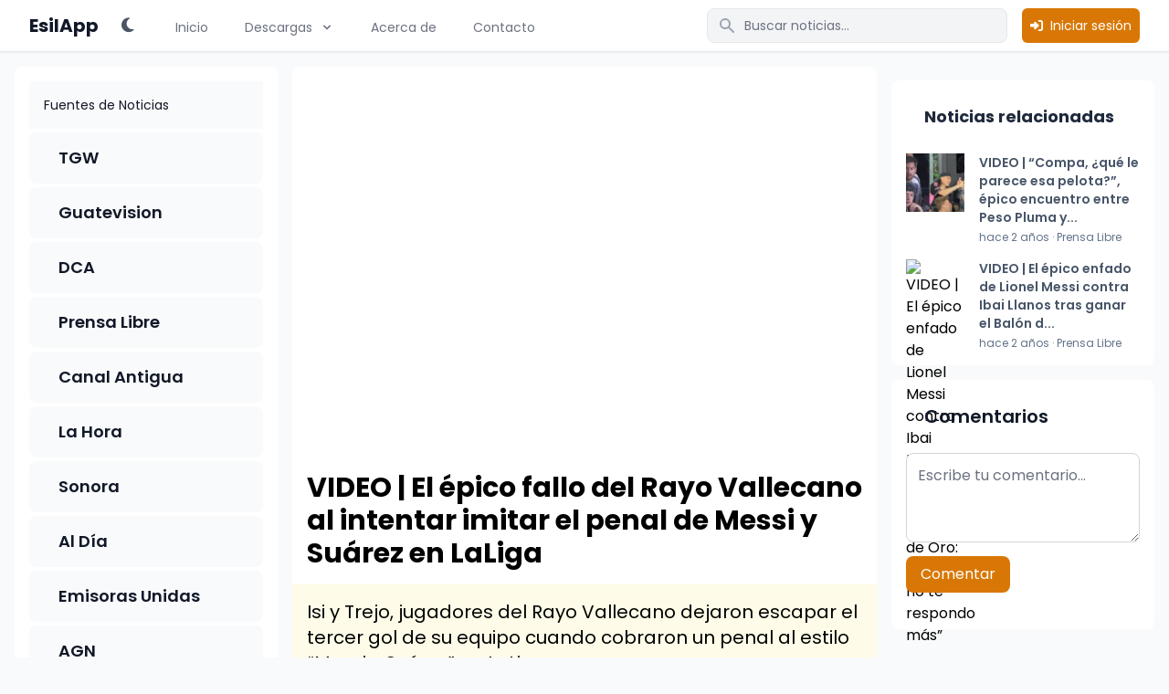

--- FILE ---
content_type: text/html; charset=UTF-8
request_url: https://esilapp.com/post/77cebe35-9db0-4fbc-8de8-6f6122661ab1
body_size: 15528
content:
<!DOCTYPE html>
<html lang="es">
<head>
    <meta charset="utf-8">
    <meta name="viewport" content="width=device-width, initial-scale=1">
    <meta name="csrf-token" content="p7PO4cS4siMUpODf8zeCzmvXkFa9znt3h15wWa0V">

    <!-- Idioma y región -->
    <meta property="og:locale" content="es_ES" />
    <meta name="language" content="es">
    <meta name="geo.region" content="GT">
    <meta name="geo.placename" content="Guatemala">

    <!-- Información básica -->
    <title>VIDEO | El épico fallo del Rayo Vallecano al intentar imitar el penal de Messi y Suárez en LaLiga</title>
    <meta name="description" content="Isi y Trejo, jugadores del Rayo Vallecano dejaron escapar el tercer gol de su equipo cuando cobraron un penal al estilo “Messi y Suárez” en LaLiga. 
">
    <meta name="keywords" content="futbol internacional, tobillo, Rayo Vallecano, ministro de Interior y Justicia">
    <meta name="news_keywords" content="futbol internacional, tobillo, Rayo Vallecano, ministro de Interior y Justicia">
    <link rel="canonical" href="https://esilapp.com/post/77cebe35-9db0-4fbc-8de8-6f6122661ab1"/>

    <!-- Robots y Google News -->
    <meta name="robots" content="index, follow, max-image-preview:large, max-snippet:-1, max-video-preview:-1">
    <meta name="googlebot" content="index, follow, max-image-preview:large, max-snippet:-1, max-video-preview:-1">
    <meta name="googlebot-news" content="index, follow">

    <!-- Open Graph (Facebook, LinkedIn) -->
    <meta property="og:site_name" content="EsilApp" />
    <meta property="og:title" content="VIDEO | El épico fallo del Rayo Vallecano al intentar imitar el penal de Messi y Suárez en LaLiga" />
    <meta property="og:description" content="Isi y Trejo, jugadores del Rayo Vallecano dejaron escapar el tercer gol de su equipo cuando cobraron un penal al estilo “Messi y Suárez” en LaLiga. 
" />
    <meta property="og:type" content="article" />
    <meta property="og:url" content="https://esilapp.com/post/77cebe35-9db0-4fbc-8de8-6f6122661ab1" />
    <meta property="og:image" content="https://www.prensalibre.com/wp-content/uploads/2023/03/Screen-Shot-2023-03-18-at-11.19.41-AM.png" />
    <meta property="og:image:width" content="1200" />
    <meta property="og:image:height" content="630" />
    <meta property="og:image:alt" content="VIDEO | El épico fallo del Rayo Vallecano al intentar imitar el penal de Messi y Suárez en LaLiga" />

    <!-- Twitter Card -->
    <meta name="twitter:card" content="summary_large_image" />
    <meta name="twitter:title" content="VIDEO | El épico fallo del Rayo Vallecano al intentar imitar el penal de Messi y Suárez en LaLiga" />
    <meta name="twitter:description" content="Isi y Trejo, jugadores del Rayo Vallecano dejaron escapar el tercer gol de su equipo cuando cobraron un penal al estilo “Messi y Suárez” en LaLiga. 
" />
    <meta name="twitter:image" content="https://www.prensalibre.com/wp-content/uploads/2023/03/Screen-Shot-2023-03-18-at-11.19.41-AM.png" />
    <meta name="twitter:image:alt" content="VIDEO | El épico fallo del Rayo Vallecano al intentar imitar el penal de Messi y Suárez en LaLiga" />
    <meta name="twitter:creator" content="@esilapp" />
    <meta name="twitter:site" content="@esilapp" />

    <!-- Article Metadata (para noticias) -->
    <meta property="article:published_time" content="2023-03-18T11:39:18-06:00" />
    <meta property="article:modified_time" content="2023-03-18T13:00:13-06:00" />
    <meta property="article:section" content="Noticias" />
    <meta property="article:tag" content="futbol internacional, tobillo, Rayo Vallecano, ministro de Interior y Justicia" />

    <!-- RSS Feeds -->


    <!-- Fonts -->
    <link rel="preconnect" href="https://fonts.googleapis.com">
    <link rel="preconnect" href="https://fonts.gstatic.com" crossorigin>
    <link href="https://fonts.googleapis.com/css2?family=Poppins:wght@400;600;700&display=swap" rel="stylesheet">

    <!-- Scripts -->
    <link rel="preload" as="style" href="https://esilapp.com/build/assets/app.ddf17e00.css" /><link rel="modulepreload" href="https://esilapp.com/build/assets/app.18084eb8.js" /><link rel="stylesheet" href="https://esilapp.com/build/assets/app.ddf17e00.css" /><script type="module" src="https://esilapp.com/build/assets/app.18084eb8.js"></script>
    <!-- Styles -->
    <style >[wire\:loading], [wire\:loading\.delay], [wire\:loading\.inline-block], [wire\:loading\.inline], [wire\:loading\.block], [wire\:loading\.flex], [wire\:loading\.table], [wire\:loading\.grid], [wire\:loading\.inline-flex] {display: none;}[wire\:loading\.delay\.shortest], [wire\:loading\.delay\.shorter], [wire\:loading\.delay\.short], [wire\:loading\.delay\.long], [wire\:loading\.delay\.longer], [wire\:loading\.delay\.longest] {display:none;}[wire\:offline] {display: none;}[wire\:dirty]:not(textarea):not(input):not(select) {display: none;}input:-webkit-autofill, select:-webkit-autofill, textarea:-webkit-autofill {animation-duration: 50000s;animation-name: livewireautofill;}@keyframes livewireautofill { from {} }</style>
    <script src="https://unpkg.com/flowbite@1.5.3/dist/flowbite.js"></script>
    <link rel="stylesheet" href="https://cdnjs.cloudflare.com/ajax/libs/font-awesome/6.7.2/css/all.min.css" integrity="sha512-Evv84Mr4kqVGRNSgIGL/F/aIDqQb7xQ2vcrdIwxfjThSH8CSR7PBEakCr51Ck+w+/U6swU2Im1vVX0SVk9ABhg==" crossorigin="anonymous" referrerpolicy="no-referrer" />
    <script src="https://unpkg.com/masonry-layout@4/dist/masonry.pkgd.min.js"></script>

    <!-- Google tag (gtag.js) -->
    <script async src="https://www.googletagmanager.com/gtag/js?id=G-CJY9TC7029"></script>
    <script>
        window.dataLayer = window.dataLayer || [];
        function gtag(){dataLayer.push(arguments);}
        gtag('js', new Date());

        gtag('config', 'G-CJY9TC7029');
    </script>

    <!-- Matomo -->
    <script>
        var _paq = window._paq = window._paq || [];
        /* tracker methods like "setCustomDimension" should be called before "trackPageView" */
        _paq.push(['trackPageView']);
        _paq.push(['enableLinkTracking']);
        (function() {
            var u="//analytics.iimm.biz/";
            _paq.push(['setTrackerUrl', u+'matomo.php']);
            _paq.push(['setSiteId', '12']);
            var d=document, g=d.createElement('script'), s=d.getElementsByTagName('script')[0];
            g.async=true; g.src=u+'matomo.js'; s.parentNode.insertBefore(g,s);
        })();
    </script>
    <!-- End Matomo Code -->

    <!-- JSON-LD Schema.org para Google y otros motores de búsqueda -->
            <script type="application/ld+json">
{
    "@context": "https://schema.org",
    "@type": "NewsArticle",
    "headline": "VIDEO | El épico fallo del Rayo Vallecano al intentar imitar el penal de Messi y Suárez en LaLiga",
    "name": "VIDEO | El épico fallo del Rayo Vallecano al intentar imitar el penal de Messi y Suárez en LaLiga",
    "description": "Isi y Trejo, jugadores del Rayo Vallecano dejaron escapar el tercer gol de su equipo cuando cobraron un penal al estilo “Messi y Suárez” en LaLiga. 
",
    "image": {
        "@type": "ImageObject",
        "url": "https://www.prensalibre.com/wp-content/uploads/2023/03/Screen-Shot-2023-03-18-at-11.19.41-AM.png",
        "width": 1200,
        "height": 630
    },
    "datePublished": "2023-03-18 11:39:18",
    "dateModified": "2023-03-18 13:00:13",
    "author": {
        "@type": "Organization",
        "name": "Prensa Libre"
    },
    "publisher": {
        "@type": "Organization",
        "name": "EsilApp",
        "logo": {
            "@type": "ImageObject",
            "url": "https://esilapp.com/images/logo.jpg",
            "width": 512,
            "height": 512
        }
    },
    "mainEntityOfPage": {
        "@type": "WebPage",
        "@id": "https://esilapp.com/post/77cebe35-9db0-4fbc-8de8-6f6122661ab1"
    },
    "isAccessibleForFree": "True",
    "sourceOrganization": {
        "@type": "Organization",
        "name": "EsilApp",
        "url": "https://esilapp.com"
    },
    "articleBody": "Este sábado el Rayo Vallecano y el Girona igualaron 2-2 en un partido que tuvo de todo en Vallecas. Goles, remontadas, penales e incluso un fallo de antología fue lo que dejó el empate de ambas escuadras en la jornada 26 del campeonato español.El particular fallo, llegó al minuto 40, cuando el partido estaba 2-1 a favor del local Rayo Vallecano, fue en ese momento que los delanteros de la escuadra madrileña intentaron sorprender al cobrar un penal con un estilo particular, sin embargo, la jugada no salió como ellos esperaban.El encargado de hacer el lanzamiento, Trejo, vio cómo su primer cobro fue detenido por Gazzaniga, el VAR revisó la acción y decidió repetir el penal por invasión de la defensa al área.Te recomendamos Fútbol Internacional  ¿Cambio de banda a Vinícius para evitar a Araujo? La movilidad será clave dijo Ancelotti previo a El Clásico del domingo  Fútbol Nacional  El líder Xelajú MC enfrentará de visita a Iztapa en una jornada de solo tres encuentros Fue en el segundo cobro de la pena máxima que Trejo, quien volvió a asumir la responsabilidad, no disparó a portería, sino, con un toque sutil habilitó a Isi Palazón, que llegó desde atrás y fue quien realizó el remate. Para mala fortuna del Rayo, el balón no entró en la portería y la jugada terminó en saque de meta. Una jugada similar le dio la vuelta al mundo en 2016, cuando Lionel Messi, que todavía jugaba para el Barcelona, y Luis Suárez, cobraron una penal máxima de la misma forma ante el Celta de Vigo. En aquella ocasión el balón sí terminó en el fondo de la red.Posteriormente, Tsyhankov le devolvió la igualdad al marcador al poner el 2-2 al 53′, siendo este el resultado final.¡Desaprovechó el @RayoVallecano la oportunidad de hacer el tercero en este penalti!#RayoGirona | #LaLigaSantander#LaLigaHighlightspic.twitter.com/yqW86VPMzL— LaLiga (@LaLiga) March 18, 2023",
    "keywords": "futbol internacional, tobillo, Rayo Vallecano, ministro de Interior y Justicia",
    "articleSection": "Noticias",
    "inLanguage": "es-GT",
    "speakable": {
        "@type": "SpeakableSpecification"
    }
}
</script>
    </head>
<body class="font-sans antialiased bg-gray-50 dark:bg-gray-900">
<div x-data="{&quot;show&quot;:true,&quot;style&quot;:&quot;success&quot;,&quot;message&quot;:null}"
            :class="{ 'bg-indigo-500': style == 'success', 'bg-red-700': style == 'danger', 'bg-gray-500': style != 'success' && style != 'danger' }"
            style="display: none;"
            x-show="show && message"
            x-init="
                document.addEventListener('banner-message', event => {
                    style = event.detail.style;
                    message = event.detail.message;
                    show = true;
                });
            ">
    <div class="max-w-screen-xl mx-auto py-2 px-3 sm:px-6 lg:px-8">
        <div class="flex items-center justify-between flex-wrap">
            <div class="w-0 flex-1 flex items-center min-w-0">
                <span class="flex p-2 rounded-lg" :class="{ 'bg-indigo-600': style == 'success', 'bg-red-600': style == 'danger' }">
                    <svg x-show="style == 'success'" class="h-5 w-5 text-white" xmlns="http://www.w3.org/2000/svg" fill="none" viewBox="0 0 24 24" stroke="currentColor">
                        <path stroke-linecap="round" stroke-linejoin="round" stroke-width="2" d="M9 12l2 2 4-4m6 2a9 9 0 11-18 0 9 9 0 0118 0z" />
                    </svg>
                    <svg x-show="style == 'danger'" class="h-5 w-5 text-white" xmlns="http://www.w3.org/2000/svg" fill="none" viewBox="0 0 24 24" stroke="currentColor">
                        <path stroke-linecap="round" stroke-linejoin="round" stroke-width="2" d="M12 8v4m0 4h.01M21 12a9 9 0 11-18 0 9 9 0 0118 0z" />
                    </svg>
                    <svg x-show="style != 'success' && style != 'danger'" class="h-5 w-5 text-white" xmlns="http://www.w3.org/2000/svg" fill="none" viewBox="0 0 24 24" stroke="currentColor">
                        <path stroke-linecap="round" stroke-linejoin="round" stroke-width="2" d="M13 16h-1v-4h-1m1-4h.01M21 12a9 9 0 11-18 0 9 9 0 0118 0z" />
                    </svg>
                </span>

                <p class="ml-3 font-medium text-sm text-white truncate" x-text="message"></p>
            </div>

            <div class="shrink-0 sm:ml-3">
                <button
                    type="button"
                    class="-mr-1 flex p-2 rounded-md focus:outline-none sm:-mr-2 transition"
                    :class="{ 'hover:bg-indigo-600 focus:bg-indigo-600': style == 'success', 'hover:bg-red-600 focus:bg-red-600': style == 'danger' }"
                    aria-label="Dismiss"
                    x-on:click="show = false">
                    <svg class="h-5 w-5 text-white" xmlns="http://www.w3.org/2000/svg" fill="none" viewBox="0 0 24 24" stroke="currentColor">
                        <path stroke-linecap="round" stroke-linejoin="round" stroke-width="2" d="M6 18L18 6M6 6l12 12" />
                    </svg>
                </button>
            </div>
        </div>
    </div>
</div>

<div class="flex flex-col min-h-screen">
    <div wire:id="25OEewzR5FYP50clkHow" wire:initial-data="{&quot;fingerprint&quot;:{&quot;id&quot;:&quot;25OEewzR5FYP50clkHow&quot;,&quot;name&quot;:&quot;menu-public&quot;,&quot;locale&quot;:&quot;es&quot;,&quot;path&quot;:&quot;post\/77cebe35-9db0-4fbc-8de8-6f6122661ab1&quot;,&quot;method&quot;:&quot;GET&quot;,&quot;v&quot;:&quot;acj&quot;},&quot;effects&quot;:{&quot;listeners&quot;:[]},&quot;serverMemo&quot;:{&quot;children&quot;:{&quot;desktop&quot;:{&quot;id&quot;:&quot;lb2q9eSpTI7U0Th9ji4l&quot;,&quot;tag&quot;:&quot;div&quot;},&quot;mobile&quot;:{&quot;id&quot;:&quot;TNPyx6GZEJ8PpI0wVEHG&quot;,&quot;tag&quot;:&quot;div&quot;}},&quot;errors&quot;:[],&quot;htmlHash&quot;:&quot;e40f0a7e&quot;,&quot;data&quot;:[],&quot;dataMeta&quot;:[],&quot;checksum&quot;:&quot;78445957912349b4c076ec9272fe127edb46aab0a9ffadcdbabbdaf267d67976&quot;}}" x-data="{ open: false, searchOpen: false }">
    <!-- Overlay oscuro global -->
    <div x-show="searchOpen"
         x-transition:enter="transition-opacity ease-linear duration-200"
         x-transition:enter-start="opacity-0"
         x-transition:enter-end="opacity-100"
         x-transition:leave="transition-opacity ease-linear duration-200"
         x-transition:leave-start="opacity-100"
         x-transition:leave-end="opacity-0"
         class="fixed inset-0 bg-gray-900 bg-opacity-50 backdrop-blur-sm z-[60]"
         @click="searchOpen = false"
         style="display: none;"></div>

    <nav class="bg-white dark:bg-gray-900 sticky top-0 z-50 backdrop-filter backdrop-blur-lg bg-opacity-95 dark:bg-opacity-95 border-b border-gray-200 dark:border-gray-800 shadow-sm">
    <div class="max-w-7xl mx-auto px-4 sm:px-6 lg:px-8">
        <div class="flex justify-between h-14">
            <div class="flex">
                <div class="flex-shrink-0 flex items-center space-x-4">
                    <a href="https://esilapp.com" class="flex items-center space-x-2">
                        <span class="text-xl font-bold text-gray-900 dark:text-white">EsilApp</span>
                    </a>
                    <div x-data="{ darkMode: localStorage.getItem('darkMode') === 'true' || (!('darkMode' in localStorage) && window.matchMedia('(prefers-color-scheme: dark)').matches) }" x-init="
                        if (darkMode) document.documentElement.classList.add('dark');
                        $watch('darkMode', val => {
                            localStorage.setItem('darkMode', val);
                            if (val) {
                                document.documentElement.classList.add('dark');
                            } else {
                                document.documentElement.classList.remove('dark');
                            }
                        });
                    ">
                        <button
                            @click="darkMode = !darkMode"
                            class="flex items-center justify-center w-8 h-8 rounded-full hover:bg-gray-100 dark:hover:bg-gray-700 focus:outline-none focus:ring-2 focus:ring-amber-500 transition-colors duration-200"
                            aria-label="Cambiar tema"
                        >
                            <i x-show="!darkMode" class="fas fa-moon text-gray-600 text-lg"></i>
                            <i x-show="darkMode" class="fas fa-sun text-amber-400 text-lg"></i>
                        </button>
                    </div>
                </div>
                <div class="hidden sm:ml-8 sm:flex sm:space-x-8">
                    <a href="https://esilapp.com"
                       class="inline-flex items-center px-1 pt-1 text-sm font-medium text-gray-500 dark:text-gray-400 hover:text-gray-700 dark:hover:text-gray-300">
                        Inicio
                    </a>
                    <div class="relative inline-flex items-center" x-data="{ open: false }">
                        <button @click="open = !open"
                                class="inline-flex items-center px-1 pt-1 text-sm font-medium text-gray-500 dark:text-gray-400 hover:text-gray-700 dark:hover:text-gray-300">
                            Descargas
                            <svg class="ml-2 h-4 w-4" :class="{'rotate-180': open}" xmlns="http://www.w3.org/2000/svg" viewBox="0 0 20 20" fill="currentColor">
                                <path fill-rule="evenodd" d="M5.293 7.293a1 1 0 011.414 0L10 10.586l3.293-3.293a1 1 0 111.414 1.414l-4 4a1 1 0 01-1.414 0l-4-4a1 1 0 010-1.414z" clip-rule="evenodd" />
                            </svg>
                        </button>
                        <div x-show="open"
                             @click.away="open = false"
                             x-transition:enter="transition ease-out duration-200"
                             x-transition:enter-start="opacity-0 transform scale-95"
                             x-transition:enter-end="opacity-100 transform scale-100"
                             x-transition:leave="transition ease-in duration-150"
                             x-transition:leave-start="opacity-100 transform scale-100"
                             x-transition:leave-end="opacity-0 transform scale-95"
                             class="absolute top-full left-0 w-48 mt-2 origin-top-left bg-white dark:bg-gray-800 rounded-md shadow-lg ring-1 ring-black ring-opacity-5 focus:outline-none"
                             style="display: none;">
                            <div class="py-1">
                                <a href="#" class="block px-4 py-2 text-sm text-gray-700 dark:text-gray-300 hover:bg-gray-100 dark:hover:bg-gray-700">
                                    App Store
                                </a>
                                <a href="#" class="block px-4 py-2 text-sm text-gray-700 dark:text-gray-300 hover:bg-gray-100 dark:hover:bg-gray-700">
                                    Google Play
                                </a>
                            </div>
                        </div>
                    </div>
                    <a href="https://esilapp.com/about-us" class="inline-flex items-center px-1 pt-1 text-sm font-medium text-gray-500 dark:text-gray-400 hover:text-gray-700 dark:hover:text-gray-300">Acerca de</a>
                    <a href="https://esilapp.com/contacto" class="inline-flex items-center px-1 pt-1 text-sm font-medium text-gray-500 dark:text-gray-400 hover:text-gray-700 dark:hover:text-gray-300">Contacto</a>
                </div>
            </div>

            <div class="flex items-center space-x-4">
                <div class="hidden md:block">
                    <div wire:id="lb2q9eSpTI7U0Th9ji4l" wire:initial-data="{&quot;fingerprint&quot;:{&quot;id&quot;:&quot;lb2q9eSpTI7U0Th9ji4l&quot;,&quot;name&quot;:&quot;quick-search&quot;,&quot;locale&quot;:&quot;es&quot;,&quot;path&quot;:&quot;post\/77cebe35-9db0-4fbc-8de8-6f6122661ab1&quot;,&quot;method&quot;:&quot;GET&quot;,&quot;v&quot;:&quot;acj&quot;},&quot;effects&quot;:{&quot;listeners&quot;:[],&quot;path&quot;:&quot;https:\/\/esilapp.com\/post\/77cebe35-9db0-4fbc-8de8-6f6122661ab1?query=&quot;},&quot;serverMemo&quot;:{&quot;children&quot;:[],&quot;errors&quot;:[],&quot;htmlHash&quot;:&quot;9dc1295d&quot;,&quot;data&quot;:{&quot;query&quot;:&quot;&quot;,&quot;showResults&quot;:false},&quot;dataMeta&quot;:[],&quot;checksum&quot;:&quot;20c76bf8934e095cc463b7c0cdb880e043f04a963b1f989963dd7355436b5dd3&quot;}}" class="relative" x-data="{ open: false }" x-init="$watch('open', value => $wire.showResults = value)" @click.away="open = false">
    <div class="relative md:static">
        <input
            type="text"
            wire:model.debounce.300ms="query"
            placeholder="Buscar noticias..."
            @focus="open = true"
            class="w-full pl-10 pr-4 py-2 text-sm font-medium text-gray-900 dark:text-white bg-gray-100 dark:bg-gray-800 border border-gray-200 dark:border-gray-700 rounded-lg focus:outline-none focus:ring-2 focus:ring-primary-500 dark:focus:ring-primary-600 focus:border-transparent"
        >
        <div class="absolute inset-y-0 left-0 pl-3 flex items-center pointer-events-none">
            <svg class="h-5 w-5 text-gray-400 dark:text-gray-300" xmlns="http://www.w3.org/2000/svg" viewBox="0 0 20 20" fill="currentColor">
                <path fill-rule="evenodd" d="M8 4a4 4 0 100 8 4 4 0 000-8zM2 8a6 6 0 1110.89 3.476l4.817 4.817a1 1 0 01-1.414 1.414l-4.816-4.816A6 6 0 012 8z" clip-rule="evenodd" />
            </svg>
        </div>
    </div>

    <!-- Resultados -->
    <div
        x-show="open"
        x-cloak
        x-transition:enter="transition ease-out duration-200"
        x-transition:enter-start="opacity-0 transform scale-95"
        x-transition:enter-end="opacity-100 transform scale-100"
        x-transition:leave="transition ease-in duration-150"
        x-transition:leave-start="opacity-100 transform scale-100"
        x-transition:leave-end="opacity-0 transform scale-95"
        class="absolute mt-1 w-full md:w-[32rem] lg:w-[48rem] bg-white dark:bg-gray-900 rounded-lg shadow-lg overflow-hidden z-50 max-h-[80vh] overflow-y-auto md:right-0"
    >
            </div>
</div>

<!-- Livewire Component wire-end:lb2q9eSpTI7U0Th9ji4l -->                </div>
                <!-- Botón de login -->
                <button
                    @click="$dispatch('open-login-modal')"
                    class="inline-flex items-center px-2 py-2 border border-transparent text-sm font-medium rounded-md text-white bg-amber-600 hover:bg-amber-700 focus:outline-none focus:ring-2 focus:ring-offset-2 focus:ring-amber-500"
                >
                    <i class="fas fa-sign-in-alt mr-2"></i>
                    Iniciar sesión
                </button>
                <!-- Contenedor de botones móviles -->
                <div class="-mr-2 flex items-center space-x-2 sm:hidden">
                    <!-- Botón de búsqueda -->
                    <button @click="searchOpen = !searchOpen" class="inline-flex items-center justify-center p-2 rounded-md text-gray-400 dark:text-gray-300 hover:text-gray-500 dark:hover:text-gray-200 hover:bg-gray-100 dark:hover:bg-gray-800 focus:outline-none focus:ring-2 focus:ring-inset focus:ring-primary-500" aria-expanded="false" x-bind:aria-expanded="searchOpen.toString()">
                        <span class="sr-only" x-text="searchOpen ? 'Cerrar búsqueda' : 'Abrir búsqueda'"></span>
                        <i class="fas fa-search text-xl"></i>
                    </button>
                    <!-- Botón de menú móvil -->
                    <button @click="open = !open" class="inline-flex items-center justify-center p-2 rounded-md text-gray-400 dark:text-gray-300 hover:text-gray-500 dark:hover:text-gray-200 hover:bg-gray-100 dark:hover:bg-gray-800 focus:outline-none focus:ring-2 focus:ring-inset focus:ring-primary-500" aria-expanded="false" x-bind:aria-expanded="open.toString()">
                        <span class="sr-only" x-text="open ? 'Cerrar menú principal' : 'Abrir menú principal'"></span>
                        <i class="fas fa-bars text-xl" x-show="!open"></i>
                        <i class="fas fa-times text-xl" x-show="open"></i>
                    </button>
                </div>

            </div>
        </div>
    </div>

    <div class="sm:hidden" x-show="open" x-transition:enter="transition ease-out duration-200" x-transition:enter-start="opacity-0 transform scale-95" x-transition:enter-end="opacity-100 transform scale-100" x-transition:leave="transition ease-in duration-150" x-transition:leave-start="opacity-100 transform scale-100" x-transition:leave-end="opacity-0 transform scale-95">
        <div class="pt-2 pb-3 space-y-1">
            <a href="https://esilapp.com" class="block pl-3 pr-4 py-2 border-l-4 text-base font-medium border-transparent text-gray-500 hover:bg-gray-50 dark:hover:bg-gray-800 hover:border-gray-300 dark:hover:border-gray-700">
                Inicio
            </a>
            <div class="relative" x-data="{ openSubmenu: false }">
                <button @click="openSubmenu = !openSubmenu" class="w-full flex items-center pl-3 pr-4 py-2 border-l-4 border-transparent text-base font-medium text-gray-500 hover:bg-gray-50 dark:hover:bg-gray-800 hover:border-gray-300 dark:hover:border-gray-700">
                    <span class="flex-1">Descargas</span>
                    <svg class="h-5 w-5" :class="{'rotate-180': openSubmenu}" xmlns="http://www.w3.org/2000/svg" viewBox="0 0 20 20" fill="currentColor">
                        <path fill-rule="evenodd" d="M5.293 7.293a1 1 0 011.414 0L10 10.586l3.293-3.293a1 1 0 111.414 1.414l-4 4a1 1 0 01-1.414 0l-4-4a1 1 0 010-1.414z" clip-rule="evenodd" />
                    </svg>
                </button>
                <div x-show="openSubmenu" class="pl-4">
                    <a href="#" class="block py-2 pl-3 pr-4 text-base font-medium text-gray-500 hover:text-gray-800 dark:text-gray-400 dark:hover:text-gray-200">
                        App Store
                    </a>
                    <a href="#" class="block py-2 pl-3 pr-4 text-base font-medium text-gray-500 hover:text-gray-800 dark:text-gray-400 dark:hover:text-gray-200">
                        Google Play
                    </a>
                </div>
            </div>
            <a href="https://esilapp.com/about-us" class="block pl-3 pr-4 py-2 border-l-4 border-transparent text-base font-medium text-gray-500 hover:bg-gray-50 dark:hover:bg-gray-800 hover:border-gray-300 dark:hover:border-gray-700">Acerca de</a>
            <a href="https://esilapp.com/contacto" class="block pl-3 pr-4 py-2 border-l-4 border-transparent text-base font-medium text-gray-500 hover:bg-gray-50 dark:hover:bg-gray-800 hover:border-gray-300 dark:hover:border-gray-700">Contacto</a>
        </div>

    </div>

        </nav>

    <!-- Panel de búsqueda móvil -->
    <div x-show="searchOpen"
         x-transition:enter="transition ease-out duration-200"
         x-transition:enter-start="opacity-0 transform scale-95"
         x-transition:enter-end="opacity-100 transform scale-100"
         x-transition:leave="transition ease-in duration-150"
         x-transition:leave-start="opacity-100 transform scale-100"
         x-transition:leave-end="opacity-0 transform scale-95"
         class="fixed top-16 left-0 right-0 mx-auto w-11/12 max-w-md origin-top bg-white dark:bg-gray-800 rounded-md shadow-2xl ring-1 ring-black ring-opacity-5 focus:outline-none z-[70]"
         style="display: none;">
        <div class="p-4">
            <div wire:id="TNPyx6GZEJ8PpI0wVEHG" wire:initial-data="{&quot;fingerprint&quot;:{&quot;id&quot;:&quot;TNPyx6GZEJ8PpI0wVEHG&quot;,&quot;name&quot;:&quot;quick-search&quot;,&quot;locale&quot;:&quot;es&quot;,&quot;path&quot;:&quot;post\/77cebe35-9db0-4fbc-8de8-6f6122661ab1&quot;,&quot;method&quot;:&quot;GET&quot;,&quot;v&quot;:&quot;acj&quot;},&quot;effects&quot;:{&quot;listeners&quot;:[],&quot;path&quot;:&quot;https:\/\/esilapp.com\/post\/77cebe35-9db0-4fbc-8de8-6f6122661ab1?query=&quot;},&quot;serverMemo&quot;:{&quot;children&quot;:[],&quot;errors&quot;:[],&quot;htmlHash&quot;:&quot;9dc1295d&quot;,&quot;data&quot;:{&quot;query&quot;:&quot;&quot;,&quot;showResults&quot;:false},&quot;dataMeta&quot;:[],&quot;checksum&quot;:&quot;6e7ee429bd70e5ec8e11beaf7dd7444ac7b228c28b384b9eae077671c73e6371&quot;}}" class="relative" x-data="{ open: false }" x-init="$watch('open', value => $wire.showResults = value)" @click.away="open = false">
    <div class="relative md:static">
        <input
            type="text"
            wire:model.debounce.300ms="query"
            placeholder="Buscar noticias..."
            @focus="open = true"
            class="w-full pl-10 pr-4 py-2 text-sm font-medium text-gray-900 dark:text-white bg-gray-100 dark:bg-gray-800 border border-gray-200 dark:border-gray-700 rounded-lg focus:outline-none focus:ring-2 focus:ring-primary-500 dark:focus:ring-primary-600 focus:border-transparent"
        >
        <div class="absolute inset-y-0 left-0 pl-3 flex items-center pointer-events-none">
            <svg class="h-5 w-5 text-gray-400 dark:text-gray-300" xmlns="http://www.w3.org/2000/svg" viewBox="0 0 20 20" fill="currentColor">
                <path fill-rule="evenodd" d="M8 4a4 4 0 100 8 4 4 0 000-8zM2 8a6 6 0 1110.89 3.476l4.817 4.817a1 1 0 01-1.414 1.414l-4.816-4.816A6 6 0 012 8z" clip-rule="evenodd" />
            </svg>
        </div>
    </div>

    <!-- Resultados -->
    <div
        x-show="open"
        x-cloak
        x-transition:enter="transition ease-out duration-200"
        x-transition:enter-start="opacity-0 transform scale-95"
        x-transition:enter-end="opacity-100 transform scale-100"
        x-transition:leave="transition ease-in duration-150"
        x-transition:leave-start="opacity-100 transform scale-100"
        x-transition:leave-end="opacity-0 transform scale-95"
        class="absolute mt-1 w-full md:w-[32rem] lg:w-[48rem] bg-white dark:bg-gray-900 rounded-lg shadow-lg overflow-hidden z-50 max-h-[80vh] overflow-y-auto md:right-0"
    >
            </div>
</div>

<!-- Livewire Component wire-end:TNPyx6GZEJ8PpI0wVEHG -->        </div>
    </div>
</div>

<!-- Livewire Component wire-end:25OEewzR5FYP50clkHow -->    <!-- Page Heading -->
    
    <!-- Page Content -->
    <main class="flex-grow">
        <div class="md:flex md:flex-wrap pb-20">
        <!-- Sidebar izquierdo -->
        <div class="basis-full lg:basis-1/4 sm:sticky sm:top-0 lg:sticky lg:top-[4.5rem] z-0">
            <div class="bg-white dark:bg-gray-800 rounded-none md:rounded-lg p-2 m-0 md:p-4 md:m-4 ">
                <div wire:id="hgv0U4UivaaJP3sWtmir" wire:initial-data="{&quot;fingerprint&quot;:{&quot;id&quot;:&quot;hgv0U4UivaaJP3sWtmir&quot;,&quot;name&quot;:&quot;new-sources&quot;,&quot;locale&quot;:&quot;es&quot;,&quot;path&quot;:&quot;post\/77cebe35-9db0-4fbc-8de8-6f6122661ab1&quot;,&quot;method&quot;:&quot;GET&quot;,&quot;v&quot;:&quot;acj&quot;},&quot;effects&quot;:{&quot;listeners&quot;:[]},&quot;serverMemo&quot;:{&quot;children&quot;:[],&quot;errors&quot;:[],&quot;htmlHash&quot;:&quot;5ed2f035&quot;,&quot;data&quot;:{&quot;news&quot;:[]},&quot;dataMeta&quot;:[],&quot;checksum&quot;:&quot;f61ff8f63e419e325cee44cc9a880487a2ab62e9ab390aadf547f2784acfde17&quot;}}" class="divide-y divide-gray-200 dark:divide-gray-700">
    <!-- Vista desktop -->
    <div class="hidden md:block space-y-1">
        <div class="p-4 text-sm font-medium text-gray-900 dark:text-white bg-gray-50 dark:bg-gray-800/50">
            Fuentes de Noticias
        </div>
                    <a href="https://esilapp.com/source/15b4f090-3896-4dab-84c7-347f4db4ca12" class="block rounded-lg bg-gray-50 dark:bg-gray-700/50 hover:bg-gray-100 dark:hover:bg-gray-800 transition-colors duration-150 px-3 py-1">
                <div class="flex items-center">
                    <h3 class="text-lg font-semibold text-gray-900 dark:text-white">TGW</h3>
                </div>
            </a>
                    <a href="https://esilapp.com/source/207a7d86-b57a-433b-9d48-2eeecfda115e" class="block rounded-lg bg-gray-50 dark:bg-gray-700/50 hover:bg-gray-100 dark:hover:bg-gray-800 transition-colors duration-150 px-3 py-1">
                <div class="flex items-center">
                    <h3 class="text-lg font-semibold text-gray-900 dark:text-white">Guatevision</h3>
                </div>
            </a>
                    <a href="https://esilapp.com/source/54e1bda5-8701-43f1-9591-b249f460025b" class="block rounded-lg bg-gray-50 dark:bg-gray-700/50 hover:bg-gray-100 dark:hover:bg-gray-800 transition-colors duration-150 px-3 py-1">
                <div class="flex items-center">
                    <h3 class="text-lg font-semibold text-gray-900 dark:text-white">DCA</h3>
                </div>
            </a>
                    <a href="https://esilapp.com/source/6c675067-465c-486e-a107-002e2cfdffb6" class="block rounded-lg bg-gray-50 dark:bg-gray-700/50 hover:bg-gray-100 dark:hover:bg-gray-800 transition-colors duration-150 px-3 py-1">
                <div class="flex items-center">
                    <h3 class="text-lg font-semibold text-gray-900 dark:text-white">Prensa Libre</h3>
                </div>
            </a>
                    <a href="https://esilapp.com/source/6e09975a-f0c5-4244-982d-d55ca37ad3b9" class="block rounded-lg bg-gray-50 dark:bg-gray-700/50 hover:bg-gray-100 dark:hover:bg-gray-800 transition-colors duration-150 px-3 py-1">
                <div class="flex items-center">
                    <h3 class="text-lg font-semibold text-gray-900 dark:text-white">Canal Antigua</h3>
                </div>
            </a>
                    <a href="https://esilapp.com/source/bb4bdea8-6465-41cf-8170-978a64b73e43" class="block rounded-lg bg-gray-50 dark:bg-gray-700/50 hover:bg-gray-100 dark:hover:bg-gray-800 transition-colors duration-150 px-3 py-1">
                <div class="flex items-center">
                    <h3 class="text-lg font-semibold text-gray-900 dark:text-white">La Hora</h3>
                </div>
            </a>
                    <a href="https://esilapp.com/source/cc7aec6a-dbc4-424d-ab1e-1a2d98c466d4" class="block rounded-lg bg-gray-50 dark:bg-gray-700/50 hover:bg-gray-100 dark:hover:bg-gray-800 transition-colors duration-150 px-3 py-1">
                <div class="flex items-center">
                    <h3 class="text-lg font-semibold text-gray-900 dark:text-white">Sonora</h3>
                </div>
            </a>
                    <a href="https://esilapp.com/source/e964d466-6e78-4a07-aa77-4a54065c10a4" class="block rounded-lg bg-gray-50 dark:bg-gray-700/50 hover:bg-gray-100 dark:hover:bg-gray-800 transition-colors duration-150 px-3 py-1">
                <div class="flex items-center">
                    <h3 class="text-lg font-semibold text-gray-900 dark:text-white">Al Día</h3>
                </div>
            </a>
                    <a href="https://esilapp.com/source/f9e72c09-e60e-478c-9df3-e9b405c2e630" class="block rounded-lg bg-gray-50 dark:bg-gray-700/50 hover:bg-gray-100 dark:hover:bg-gray-800 transition-colors duration-150 px-3 py-1">
                <div class="flex items-center">
                    <h3 class="text-lg font-semibold text-gray-900 dark:text-white">Emisoras Unidas</h3>
                </div>
            </a>
                    <a href="https://esilapp.com/source/fa7fabe2-6806-4d98-b47b-32cb06d604ff" class="block rounded-lg bg-gray-50 dark:bg-gray-700/50 hover:bg-gray-100 dark:hover:bg-gray-800 transition-colors duration-150 px-3 py-1">
                <div class="flex items-center">
                    <h3 class="text-lg font-semibold text-gray-900 dark:text-white">AGN</h3>
                </div>
            </a>
            </div>

    <!-- Vista móvil -->
    <div class="md:hidden">
        <div class="p-3 text-sm font-medium text-gray-900 dark:text-white bg-gray-50 dark:bg-gray-800/50">
            Fuentes de Noticias
        </div>
        <div class="p-2 overflow-x-auto hide-scroll-bar">
            <div class="flex space-x-2">
                                    <a href="https://esilapp.com/source/15b4f090-3896-4dab-84c7-347f4db4ca12" class="flex-none">
                        <div class="px-4 py-2 rounded-full bg-gray-100 dark:bg-gray-800 text-sm font-medium text-gray-900 dark:text-white hover:bg-primary-100 dark:hover:bg-primary-900 transition-colors duration-150">
                            TGW
                        </div>
                    </a>
                                    <a href="https://esilapp.com/source/207a7d86-b57a-433b-9d48-2eeecfda115e" class="flex-none">
                        <div class="px-4 py-2 rounded-full bg-gray-100 dark:bg-gray-800 text-sm font-medium text-gray-900 dark:text-white hover:bg-primary-100 dark:hover:bg-primary-900 transition-colors duration-150">
                            Guatevision
                        </div>
                    </a>
                                    <a href="https://esilapp.com/source/54e1bda5-8701-43f1-9591-b249f460025b" class="flex-none">
                        <div class="px-4 py-2 rounded-full bg-gray-100 dark:bg-gray-800 text-sm font-medium text-gray-900 dark:text-white hover:bg-primary-100 dark:hover:bg-primary-900 transition-colors duration-150">
                            DCA
                        </div>
                    </a>
                                    <a href="https://esilapp.com/source/6c675067-465c-486e-a107-002e2cfdffb6" class="flex-none">
                        <div class="px-4 py-2 rounded-full bg-gray-100 dark:bg-gray-800 text-sm font-medium text-gray-900 dark:text-white hover:bg-primary-100 dark:hover:bg-primary-900 transition-colors duration-150">
                            Prensa Libre
                        </div>
                    </a>
                                    <a href="https://esilapp.com/source/6e09975a-f0c5-4244-982d-d55ca37ad3b9" class="flex-none">
                        <div class="px-4 py-2 rounded-full bg-gray-100 dark:bg-gray-800 text-sm font-medium text-gray-900 dark:text-white hover:bg-primary-100 dark:hover:bg-primary-900 transition-colors duration-150">
                            Canal Antigua
                        </div>
                    </a>
                                    <a href="https://esilapp.com/source/bb4bdea8-6465-41cf-8170-978a64b73e43" class="flex-none">
                        <div class="px-4 py-2 rounded-full bg-gray-100 dark:bg-gray-800 text-sm font-medium text-gray-900 dark:text-white hover:bg-primary-100 dark:hover:bg-primary-900 transition-colors duration-150">
                            La Hora
                        </div>
                    </a>
                                    <a href="https://esilapp.com/source/cc7aec6a-dbc4-424d-ab1e-1a2d98c466d4" class="flex-none">
                        <div class="px-4 py-2 rounded-full bg-gray-100 dark:bg-gray-800 text-sm font-medium text-gray-900 dark:text-white hover:bg-primary-100 dark:hover:bg-primary-900 transition-colors duration-150">
                            Sonora
                        </div>
                    </a>
                                    <a href="https://esilapp.com/source/e964d466-6e78-4a07-aa77-4a54065c10a4" class="flex-none">
                        <div class="px-4 py-2 rounded-full bg-gray-100 dark:bg-gray-800 text-sm font-medium text-gray-900 dark:text-white hover:bg-primary-100 dark:hover:bg-primary-900 transition-colors duration-150">
                            Al Día
                        </div>
                    </a>
                                    <a href="https://esilapp.com/source/f9e72c09-e60e-478c-9df3-e9b405c2e630" class="flex-none">
                        <div class="px-4 py-2 rounded-full bg-gray-100 dark:bg-gray-800 text-sm font-medium text-gray-900 dark:text-white hover:bg-primary-100 dark:hover:bg-primary-900 transition-colors duration-150">
                            Emisoras Unidas
                        </div>
                    </a>
                                    <a href="https://esilapp.com/source/fa7fabe2-6806-4d98-b47b-32cb06d604ff" class="flex-none">
                        <div class="px-4 py-2 rounded-full bg-gray-100 dark:bg-gray-800 text-sm font-medium text-gray-900 dark:text-white hover:bg-primary-100 dark:hover:bg-primary-900 transition-colors duration-150">
                            AGN
                        </div>
                    </a>
                            </div>
        </div>
    </div>

    <style>
        .hide-scroll-bar {
            -ms-overflow-style: none;
            scrollbar-width: none;
        }
        .hide-scroll-bar::-webkit-scrollbar {
            display: none;
        }
    </style>
</div>

<!-- Livewire Component wire-end:hgv0U4UivaaJP3sWtmir -->            </div>
        </div>

        <!-- Contenido principal -->
        <div class="basis-2/4 w-full md:max-w-3xl">
            <main class="rounded-lg bg-white dark:bg-gray-800 dark:text-white overflow-hidden my-4">
                <img src="[data-uri]" data-src="https://www.prensalibre.com/wp-content/uploads/2023/03/Screen-Shot-2023-03-18-at-11.19.41-AM.png" loading="lazy" class="w-full" alt="VIDEO | El épico fallo del Rayo Vallecano al intentar imitar el penal de Messi y Suárez en LaLiga">

                <h2 class="font-bold text-3xl p-4">VIDEO | El épico fallo del Rayo Vallecano al intentar imitar el penal de Messi y Suárez en LaLiga</h2>
                <blockquote class="text-xl p-4 bg-yellow-50 dark:bg-yellow-900 dark:bg-yellow-900">
                    Isi y Trejo, jugadores del Rayo Vallecano dejaron escapar el tercer gol de su equipo cuando cobraron un penal al estilo &#8220;Messi y Suárez&#8221; en LaLiga. 

                </blockquote>

                <div 
                    class="flex justify-end p-4" 
                    x-data="{ 
                        copying: false, 
                        error: '',
                        shortUrl: '',
                        showResult: false,
                        async copyToClipboard(text) {
                            if (!navigator.clipboard) {
                                const textArea = document.createElement('textarea');
                                textArea.value = text;
                                textArea.style.position = 'fixed';
                                textArea.style.left = '-999999px';
                                textArea.style.top = '-999999px';
                                document.body.appendChild(textArea);
                                textArea.focus();
                                textArea.select();
                                try {
                                    document.execCommand('copy');
                                    textArea.remove();
                                    return true;
                                } catch (err) {
                                    textArea.remove();
                                    return false;
                                }
                            }
                            try {
                                await navigator.clipboard.writeText(text);
                                return true;
                            } catch (err) {
                                return false;
                            }
                        },
                        shareToWhatsApp(url) {
                            window.open(`https://wa.me/?text=${encodeURIComponent(url)}`, '_blank');
                        },
                        async shortenUrl() {
                            try {
                                this.error = '';
                                this.showResult = false;
                                const response = await fetch('/api/shorten-url', {
                                    method: 'POST',
                                    headers: {
                                        'Content-Type': 'application/json',
                                        'Accept': 'application/json',
                                        'X-CSRF-TOKEN': document.querySelector('meta[name=csrf-token]').content
                                    },
                                    body: JSON.stringify({
                                        url: 'https://esilapp.com/post/77cebe35-9db0-4fbc-8de8-6f6122661ab1',
                                        title: 'VIDEO | El épico fallo del Rayo Vallecano al intentar imitar el penal de Messi y Suárez en LaLiga'
                                    })
                                });

                                if (!response.ok) {
                                    throw new Error('Error al acortar URL');
                                }

                                const data = await response.json();
                                
                                if (data.success && data.data) {
                                    this.shortUrl = data.data;
                                    this.showResult = true;
                                    
                                    // Intentar copiar automáticamente en desktop
                                    const copied = await this.copyToClipboard(data.data);
                                    if (copied) {
                                        this.copying = true;
                                        setTimeout(() => this.copying = false, 2000);
                                    }
                                } else {
                                    throw new Error(data.message || 'Error desconocido');
                                }
                            } catch (e) {
                                console.error('Error:', e);
                                this.error = e.message;
                                setTimeout(() => this.error = '', 3000);
                            }
                        }
                    }"
                >
                    <div class="flex flex-col items-end gap-3 w-full md:max-w-md"
                        x-data="{ 
                            showResumen: false,
                            resumenText: '',
                            resumenError: '',
                            isLoadingResumen: false,
                            async checkExistingSummary() {
                                try {
                                    const response = await fetch('/summary?postId=77cebe35-9db0-4fbc-8de8-6f6122661ab1', {
                                        method: 'GET',
                                        headers: {
                                            'Accept': 'application/json'
                                        }
                                    });
                                    
                                    if (response.ok) {
                                        const data = await response.json();
                                        if (data.output) {
                                            this.resumenText = data.output;
                                            this.showResumen = true;
                                            return true;
                                        }
                                    }
                                    return false;
                                } catch (e) {
                                    return false;
                                }
                            },
                            async generateResumen() {
                                // Prevent multiple simultaneous calls
                                if (this.isLoadingResumen) {
                                    return;
                                }
                                
                                this.isLoadingResumen = true;
                                this.resumenError = '';
                                this.showResumen = false;
                                
                                // First check if summary already exists
                                const existingSummary = await this.checkExistingSummary();
                                if (existingSummary) {
                                    this.isLoadingResumen = false;
                                    return;
                                }
                                
                                try {
                                    const response = await fetch('/auto-resumen', {
                                        method: 'POST',
                                        headers: {
                                            'Content-Type': 'application/json',
                                            'Accept': 'application/json',
                                            'X-CSRF-TOKEN': document.querySelector('meta[name=csrf-token]').content
                                        },
                                        body: JSON.stringify({
                                            postId: '77cebe35-9db0-4fbc-8de8-6f6122661ab1'
                                        })
                                    });
                                    
                                    const data = await response.json();
                                    
                                    if (response.ok && data.output) {
                                        this.resumenText = data.output;
                                        this.showResumen = true;
                                    } else {
                                        throw new Error(data.error || 'No se pudo generar el resumen');
                                    }
                                } catch (e) {
                                    console.error('Error:', e);
                                    this.resumenError = e.message;
                                    setTimeout(() => this.resumenError = '', 3000);
                                } finally {
                                    this.isLoadingResumen = false;
                                }
                            }
                        }"
                    >
                        <!-- Botones principales -->
                        <div class="flex gap-2">
                            <button 
                                @click="generateResumen"
                                class="group relative overflow-hidden bg-gradient-to-r from-teal-600 via-teal-700 to-teal-800 text-white font-medium py-2.5 px-6 rounded-full shadow-lg hover:shadow-xl transform hover:-translate-y-0.5 transition-all duration-200 flex items-center gap-2"
                                :class="{ 'opacity-75 cursor-not-allowed': isLoadingResumen }"
                                :disabled="isLoadingResumen"
                            >
                                <span class="absolute inset-0 bg-gradient-to-r from-teal-500 to-teal-700 opacity-0 group-hover:opacity-100 transition-opacity duration-200"></span>
                                <svg xmlns="http://www.w3.org/2000/svg" class="h-5 w-5 relative z-10" fill="none" viewBox="0 0 24 24" stroke="currentColor">
                                    <path stroke-linecap="round" stroke-linejoin="round" stroke-width="2" d="M13 10V3L4 14h7v7l9-11h-7z" />
                                </svg>
                                <span class="relative z-10" x-text="isLoadingResumen ? 'Generando...' : 'Auto Resumen'"></span>
                            </button>
                            
                            <button 
                                @click="shortenUrl"
                                class="group relative overflow-hidden bg-gradient-to-r from-primary-600 via-primary-700 to-primary-800 text-white font-medium py-2.5 px-6 rounded-full shadow-lg hover:shadow-xl transform hover:-translate-y-0.5 transition-all duration-200 flex items-center gap-2"
                                :class="{ 'opacity-75 cursor-not-allowed': copying }"
                                :disabled="copying"
                            >
                                <span class="absolute inset-0 bg-gradient-to-r from-primary-500 to-primary-700 opacity-0 group-hover:opacity-100 transition-opacity duration-200"></span>
                                <i class="fab fa-whatsapp text-lg relative z-10"></i>
                                <span class="relative z-10" x-text="copying ? 'Enlace copiado!' : 'Compartir noticia'"></span>
                            </button>
                        </div>
                        
                        <!-- Panel de resultado -->
                        <div 
                            x-show="showResult" 
                            x-transition:enter="transition ease-out duration-200"
                            x-transition:enter-start="opacity-0 transform scale-95"
                            x-transition:enter-end="opacity-100 transform scale-100"
                            x-transition:leave="transition ease-in duration-100"
                            x-transition:leave-start="opacity-100 transform scale-100"
                            x-transition:leave-end="opacity-0 transform scale-95"
                            class="w-full bg-white dark:bg-primary-800 rounded-xl shadow-lg border border-primary-200 dark:border-primary-700 overflow-hidden backdrop-blur-sm backdrop-filter"
                        >
                            <!-- Cabecera -->
                            <div class="px-4 py-3 bg-gradient-to-r from-primary-50 to-primary-100 dark:from-primary-700 dark:to-primary-800 border-b border-primary-100 dark:border-primary-700 flex justify-between items-center">
                                <h3 class="text-sm font-medium text-primary-700 dark:text-primary-200">
                                    Enlace generado
                                </h3>
                                <button 
                                    @click="showResult = false" 
                                    class="text-primary-400 hover:text-primary-600 dark:text-primary-400 dark:hover:text-primary-200 transition-colors duration-200"
                                    title="Cerrar"
                                >
                                    <svg class="w-5 h-5" fill="none" stroke="currentColor" viewBox="0 0 24 24">
                                        <path stroke-linecap="round" stroke-linejoin="round" stroke-width="2" d="M6 18L18 6M6 6l12 12"></path>
                                    </svg>
                                </button>
                            </div>

                            <!-- Contenido -->
                            <div class="p-4">
                                <div class="bg-primary-50 dark:bg-primary-900 rounded-lg p-3 mb-3 relative group">
                                    <p class="text-sm text-primary-600 dark:text-primary-300 break-all font-mono" x-text="shortUrl"></p>
                                </div>

                                <!-- Botones de acción -->
                                <div class="flex gap-2 justify-end">
                                    <button 
                                        @click="copyToClipboard(shortUrl)"
                                        class="inline-flex items-center px-4 py-2 text-sm font-medium text-primary-700 dark:text-primary-200 bg-white dark:bg-primary-800 border border-primary-300 dark:border-primary-600 rounded-md hover:bg-primary-50 dark:hover:bg-primary-700 focus:outline-none focus:ring-2 focus:ring-offset-2 focus:ring-primary-500 transition-colors duration-200"
                                    >
                                        <svg class="w-4 h-4 mr-2" fill="none" stroke="currentColor" viewBox="0 0 24 24">
                                            <path stroke-linecap="round" stroke-linejoin="round" stroke-width="2" d="M8 5H6a2 2 0 00-2 2v12a2 2 0 002 2h10a2 2 0 002-2v-1M8 5a2 2 0 002 2h2a2 2 0 002-2M8 5a2 2 0 012-2h2a2 2 0 012 2m0 0h2a2 2 0 012 2v3m2 4H10m0 0l3-3m-3 3l3 3"></path>
                                        </svg>
                                        Copiar
                                    </button>
                                    <button 
                                        @click="shareToWhatsApp(shortUrl)"
                                        class="inline-flex items-center px-4 py-2 text-sm font-medium text-white bg-primary-600 hover:bg-primary-700 rounded-md focus:outline-none focus:ring-2 focus:ring-offset-2 focus:ring-primary-500 transition-colors duration-200"
                                    >
                                        <i class="fab fa-whatsapp text-lg mr-2"></i>
                                        Abrir WhatsApp
                                    </button>
                                </div>
                            </div>
                        </div>

                        <!-- Mensaje de error para compartir -->
                        <div 
                            x-show="error" 
                            x-transition
                            class="bg-red-50 dark:bg-red-900/50 text-red-600 dark:text-red-300 text-sm px-4 py-2 rounded-lg"
                            x-text="error"
                        ></div>
                        
                        <!-- Mensaje de error para resumen -->
                        <div 
                            x-show="resumenError" 
                            x-transition
                            class="bg-red-50 dark:bg-red-900/50 text-red-600 dark:text-red-300 text-sm px-4 py-2 rounded-lg"
                            x-text="resumenError"
                        ></div>
                        
                        <!-- Panel de resultado de resumen -->
                        <div 
                            x-show="showResumen" 
                            x-transition:enter="transition ease-out duration-200"
                            x-transition:enter-start="opacity-0 transform scale-95"
                            x-transition:enter-end="opacity-100 transform scale-100"
                            x-transition:leave="transition ease-in duration-100"
                            x-transition:leave-start="opacity-100 transform scale-100"
                            x-transition:leave-end="opacity-0 transform scale-95"
                            class="w-full bg-white dark:bg-primary-800 rounded-xl shadow-lg border border-teal-200 dark:border-teal-700 overflow-hidden backdrop-blur-sm backdrop-filter"
                        >
                            <!-- Cabecera -->
                            <div class="px-4 py-3 bg-gradient-to-r from-teal-50 to-teal-100 dark:from-teal-700 dark:to-teal-800 border-b border-teal-100 dark:border-teal-700 flex justify-between items-center">
                                <h3 class="text-sm font-medium text-teal-700 dark:text-teal-200">
                                    Resumen Automático
                                </h3>
                                <button 
                                    @click="showResumen = false" 
                                    class="text-teal-400 hover:text-teal-600 dark:text-teal-400 dark:hover:text-teal-200 transition-colors duration-200"
                                    title="Cerrar"
                                >
                                    <svg class="w-5 h-5" fill="none" stroke="currentColor" viewBox="0 0 24 24">
                                        <path stroke-linecap="round" stroke-linejoin="round" stroke-width="2" d="M6 18L18 6M6 6l12 12"></path>
                                    </svg>
                                </button>
                            </div>

                            <!-- Contenido -->
                            <div class="p-4">
                                <div class="bg-teal-50 dark:bg-teal-900 rounded-lg p-3 mb-3 relative group">
                                    <p class="text-sm text-teal-600 dark:text-teal-300" x-text="resumenText"></p>
                                </div>
                                
                                <!-- Botones de acción -->
                                <div class="flex gap-2 justify-end">
                                    <button 
                                        @click="copyToClipboard(resumenText)"
                                        class="inline-flex items-center px-4 py-2 text-sm font-medium text-teal-700 dark:text-teal-200 bg-white dark:bg-teal-800 border border-teal-300 dark:border-teal-600 rounded-md hover:bg-teal-50 dark:hover:bg-teal-700 focus:outline-none focus:ring-2 focus:ring-offset-2 focus:ring-teal-500 transition-colors duration-200"
                                    >
                                        <svg class="w-4 h-4 mr-2" fill="none" stroke="currentColor" viewBox="0 0 24 24">
                                            <path stroke-linecap="round" stroke-linejoin="round" stroke-width="2" d="M8 5H6a2 2 0 00-2 2v12a2 2 0 002 2h10a2 2 0 002-2v-1M8 5a2 2 0 002 2h2a2 2 0 002-2M8 5a2 2 0 012-2h2a2 2 0 012 2m0 0h2a2 2 0 012 2v3m2 4H10m0 0l3-3m-3 3l3 3"></path>
                                        </svg>
                                        Copiar Resumen
                                    </button>
                                </div>
                            </div>
                        </div>
                    </div>
                </div>

                <div class="text-sm text-slate-500 bg-teal-50 dark:bg-teal-900 border-l-2  border-teal-500 p-4 m-2 md:m-0 dark:border-teal-500 dark:text-white">
                    18/03/2023 11:39<br>
                    <span x-data='{ date: new Date("2023-03-18 11:39:18") }' x-text="$timeago(date)"></span>

                    <a href="https://www.prensalibre.com/deportes/futbol-internacional/video-el-epico-fallo-del-rayo-vallecano-al-intentar-imitar-el-penal-de-messi-y-suarez-en-laliga/" target="_blank">
                        <div class="flex">
                            Fuente: Prensa Libre&nbsp;
                            <svg xmlns="http://www.w3.org/2000/svg" viewBox="0 0 20 20" fill="currentColor" class="w-5 h-5">
                                <path fill-rule="evenodd" d="M4.25 5.5a.75.75 0 00-.75.75v8.5c0 .414.336.75.75.75h8.5a.75.75 0 00.75-.75v-4a.75.75 0 011.5 0v4A2.25 2.25 0 0112.75 17h-8.5A2.25 2.25 0 012 14.75v-8.5A2.25 2.25 0 014.25 4h5a.75.75 0 010 1.5h-5z" clip-rule="evenodd" />
                                <path fill-rule="evenodd" d="M6.194 12.753a.75.75 0 001.06.053L16.5 4.44v2.81a.75.75 0 001.5 0v-4.5a.75.75 0 00-.75-.75h-4.5a.75.75 0 000 1.5h2.553l-9.056 8.194a.75.75 0 00-.053 1.06z" clip-rule="evenodd" />
                            </svg>
                        </div>
                    </a>
                </div>
                <main class="my-6">
                                            <p><strong>Este sábado el Rayo Vallecano y el Girona igualaron 2-2 en un partido que tuvo de todo en Vallecas. </strong></p><p>Goles, remontadas, penales e incluso un fallo de antología fue lo que dejó el empate de ambas escuadras en la jornada 26 del campeonato español.</p><p>El particular fallo, llegó al minuto 40, cuando el partido estaba 2-1 a favor del local Rayo Vallecano, fue en ese momento que los delanteros de la escuadra madrileña intentaron sorprender al cobrar un penal con un estilo particular, sin embargo, la jugada no salió como ellos esperaban.</p><p>El encargado de hacer el lanzamiento, Trejo, vio cómo su primer cobro fue detenido por Gazzaniga, el VAR revisó la acción y decidió repetir el penal por invasión de la defensa al área.</p><!--te recomendamos--><section class="content-added margen-mod"><div class="latest-news-content " style="margin-top:20px;"><div class="related-stories slab-light g row" style="border:none; padding-left: 15px; padding-top:20px; padding-right:20px;"><div style="padding-bottom:10px;"><h3 class="highlight" style="color:#111113;padding-left: 20px; font-size:18px;font-weight:500;">Te recomendamos</h3></div><div class="gi one-half"><article class="story story-xs"><img class="photo" alt="" src="https://www.prensalibre.com/wp-content/uploads/2023/03/000_33BK6RH.jpg?quality=52&amp;w=1024" style="height:100px; width:100px;"><div class="story-title"><a href="https://www.prensalibre.com/deportes/futbol-internacional/" style="color: #4D87B4; font-size:14px; font-family: Merriweather Sans;"> Fútbol Internacional </a><br></div><h4 class="story-text" style="padding-top:0px;"><a href="https://www.prensalibre.com/deportes/futbol-internacional/cambio-de-banda-a-vinicius-para-evitar-a-araujo-la-movilidad-sera-clave-dijo-ancelotti-previo-a-el-clasico-del-domingo/?utm_source=modulosPL&amp;utm_medium=terecomendamos&amp;utm_campaign=ux" style="color: #111113;"> ¿Cambio de banda a Vinícius para evitar a Araujo? La movilidad será clave dijo Ancelotti previo a El Clásico del domingo </a></h4></article></div><div class="gi one-half"><article class="story story-xs"><img class="photo" alt="" src="https://www.prensalibre.com/wp-content/uploads/2023/03/dep-xela.jpg?quality=52&amp;w=880" style="height:100px; width:100px;"><div class="story-title"><a href="https://www.prensalibre.com/deportes/futbol-nacional/" style="color: #4D87B4; font-size:14px; font-family: Merriweather Sans;"> Fútbol Nacional </a><br></div><h4 class="story-text" style="padding-top:0px;"><a href="https://www.prensalibre.com/deportes/futbol-nacional/el-lider-xelaju-mc-enfrentara-de-visita-a-iztapa-en-una-jornada-de-solo-tres-encuentros/?utm_source=modulosPL&amp;utm_medium=terecomendamos&amp;utm_campaign=ux" style="color: #111113;"> El líder Xelajú MC enfrentará de visita a Iztapa en una jornada de solo tres encuentros </a></h4></article></div></div></div></section><p><strong>Fue en el segundo cobro de la pena máxima que Trejo,</strong> quien volvió a asumir la responsabilidad, no disparó a portería, sino, con un toque sutil habilitó a <strong>Isi Palazón,</strong> que llegó desde atrás y fue quien realizó el remate. Para mala fortuna del Rayo, <strong>el balón no entró en la portería y la jugada terminó en saque de meta. </strong></p><p>Una jugada similar le dio la vuelta al mundo en 2016, cuando<strong> Lionel Messi, que todavía jugaba para el Barcelona, y Luis Suárez, cobraron una penal máxima de la misma forma ante el Celta de Vig</strong>o. En aquella ocasión el balón sí terminó en el fondo de la red.</p><p>Posteriormente, Tsyhankov le devolvió la igualdad al marcador al poner el 2-2 al 53′, siendo este el resultado final.</p><blockquote class="twitter-tweet" data-width="550" data-dnt="true"><p lang="es" dir="ltr">¡Desaprovechó el <a href="https://twitter.com/RayoVallecano?ref_src=twsrc%5Etfw">@RayoVallecano</a> la oportunidad de hacer el tercero en este penalti!<a href="https://twitter.com/hashtag/RayoGirona?src=hash&amp;ref_src=twsrc%5Etfw">#RayoGirona</a> | <a href="https://twitter.com/hashtag/LaLigaSantander?src=hash&amp;ref_src=twsrc%5Etfw">#LaLigaSantander</a><a href="https://twitter.com/hashtag/LaLigaHighlights?src=hash&amp;ref_src=twsrc%5Etfw">#LaLigaHighlights</a><a href="https://t.co/yqW86VPMzL">pic.twitter.com/yqW86VPMzL</a></p><p>— LaLiga (@LaLiga) <a href="https://twitter.com/LaLiga/status/1637128993303298052?ref_src=twsrc%5Etfw">March 18, 2023</a></p></blockquote><p></p>
                                    </main>
            </main>
        </div>

        <!-- Sidebar derecho con comentarios -->
        <div class="basis-1/4 lg:sticky lg:top-[4.5rem] h-[calc(100vh-4.5rem)] overflow-y-auto">
            <div class="bg-white dark:bg-gray-800 rounded-lg p-4 m-4">
                <div wire:id="GuDOldZ3EqlLHhGNjQHx" wire:initial-data="{&quot;fingerprint&quot;:{&quot;id&quot;:&quot;GuDOldZ3EqlLHhGNjQHx&quot;,&quot;name&quot;:&quot;related-news&quot;,&quot;locale&quot;:&quot;es&quot;,&quot;path&quot;:&quot;post\/77cebe35-9db0-4fbc-8de8-6f6122661ab1&quot;,&quot;method&quot;:&quot;GET&quot;,&quot;v&quot;:&quot;acj&quot;},&quot;effects&quot;:{&quot;listeners&quot;:[]},&quot;serverMemo&quot;:{&quot;children&quot;:[],&quot;errors&quot;:[],&quot;htmlHash&quot;:&quot;2aabea94&quot;,&quot;data&quot;:{&quot;postId&quot;:&quot;77cebe35-9db0-4fbc-8de8-6f6122661ab1&quot;,&quot;post&quot;:[],&quot;readyToLoad&quot;:false},&quot;dataMeta&quot;:{&quot;models&quot;:{&quot;post&quot;:{&quot;class&quot;:&quot;App\\Models\\V2\\PostNew&quot;,&quot;id&quot;:&quot;77cebe35-9db0-4fbc-8de8-6f6122661ab1&quot;,&quot;relations&quot;:[&quot;font&quot;,&quot;categories&quot;,&quot;tags&quot;],&quot;connection&quot;:&quot;mysql&quot;,&quot;collectionClass&quot;:null}}},&quot;checksum&quot;:&quot;b65b763afa2f92c5429b1cf1b073043460f94d9b09de8d453f878150cd1f3b66&quot;}}" wire:init="loadRelatedNews">
    <h3 class="text-lg font-bold mb-4 text-slate-800 dark:text-white">Noticias relacionadas</h3>

            <div class="space-y-4 animate-pulse">
                            <div class="flex items-start">
                    <div class="w-16 h-16 bg-slate-200 dark:bg-slate-700 mr-4"></div>
                    <div class="flex-1 space-y-2">
                        <div class="h-4 bg-slate-200 dark:bg-slate-700 rounded w-3/4"></div>
                        <div class="h-3 bg-slate-200 dark:bg-slate-700 rounded w-1/2"></div>
                    </div>
                </div>
                            <div class="flex items-start">
                    <div class="w-16 h-16 bg-slate-200 dark:bg-slate-700 mr-4"></div>
                    <div class="flex-1 space-y-2">
                        <div class="h-4 bg-slate-200 dark:bg-slate-700 rounded w-3/4"></div>
                        <div class="h-3 bg-slate-200 dark:bg-slate-700 rounded w-1/2"></div>
                    </div>
                </div>
                            <div class="flex items-start">
                    <div class="w-16 h-16 bg-slate-200 dark:bg-slate-700 mr-4"></div>
                    <div class="flex-1 space-y-2">
                        <div class="h-4 bg-slate-200 dark:bg-slate-700 rounded w-3/4"></div>
                        <div class="h-3 bg-slate-200 dark:bg-slate-700 rounded w-1/2"></div>
                    </div>
                </div>
                    </div>
    </div>
<!-- Livewire Component wire-end:GuDOldZ3EqlLHhGNjQHx -->            </div>

            <!-- Sección de comentarios -->
            <div wire:id="tmbvdpXwExOlMAuAY2Hz" wire:initial-data="{&quot;fingerprint&quot;:{&quot;id&quot;:&quot;tmbvdpXwExOlMAuAY2Hz&quot;,&quot;name&quot;:&quot;comments&quot;,&quot;locale&quot;:&quot;es&quot;,&quot;path&quot;:&quot;post\/77cebe35-9db0-4fbc-8de8-6f6122661ab1&quot;,&quot;method&quot;:&quot;GET&quot;,&quot;v&quot;:&quot;acj&quot;},&quot;effects&quot;:{&quot;listeners&quot;:[&quot;auth-success&quot;],&quot;path&quot;:&quot;https:\/\/esilapp.com\/post\/77cebe35-9db0-4fbc-8de8-6f6122661ab1&quot;},&quot;serverMemo&quot;:{&quot;children&quot;:[],&quot;errors&quot;:[],&quot;htmlHash&quot;:&quot;5a8ccdb1&quot;,&quot;data&quot;:{&quot;newsId&quot;:&quot;77cebe35-9db0-4fbc-8de8-6f6122661ab1&quot;,&quot;message&quot;:null,&quot;replyMessage&quot;:null,&quot;replyTo&quot;:null,&quot;page&quot;:1,&quot;paginators&quot;:{&quot;page&quot;:1}},&quot;dataMeta&quot;:[],&quot;checksum&quot;:&quot;afc2a1c9d1389d5f59a9d2897c77f63c8e06cd0aa6a7eb07451e6db072e1b6a6&quot;}}" class="bg-white dark:bg-gray-800 rounded-lg p-4 m-4">
    <h3 class="text-xl font-semibold mb-4 text-gray-900 dark:text-white">Comentarios</h3>

    <!-- Formulario de comentario -->
    <div class="mb-6">
        <textarea wire:model="message" 
                  class="w-full p-3 border rounded-lg bg-white dark:bg-gray-700 border-gray-300 dark:border-gray-600 text-gray-900 dark:text-white placeholder-gray-500 dark:placeholder-gray-400 focus:ring-amber-500 dark:focus:ring-amber-400 focus:border-amber-500 dark:focus:border-amber-400" 
                  placeholder="Escribe tu comentario..."
                  rows="3"></textarea>
                <button wire:click="addComment" 
                class="mt-2 px-4 py-2 bg-amber-600 text-white rounded-lg hover:bg-amber-700 dark:hover:bg-amber-500 transition-colors duration-200">
            Comentar
        </button>
    </div>

    <!-- Lista de comentarios -->
    <div class="space-y-6">
            </div>

    <!-- Paginación -->
    <div class="mt-6">
        <div>
    </div>

    </div>
</div>

<!-- Livewire Component wire-end:tmbvdpXwExOlMAuAY2Hz -->        </div>
    </div>
    <script>
        window.addEventListener('load', function(){
            [...document.querySelectorAll('[data-src]')].forEach(img => {
                img.src = img.dataset.src;
            });
        })
    </script>
    </main>
</div>
<footer wire:id="vejZ8cW1p22Q7v0Fkd7d" wire:initial-data="{&quot;fingerprint&quot;:{&quot;id&quot;:&quot;vejZ8cW1p22Q7v0Fkd7d&quot;,&quot;name&quot;:&quot;footer&quot;,&quot;locale&quot;:&quot;es&quot;,&quot;path&quot;:&quot;post\/77cebe35-9db0-4fbc-8de8-6f6122661ab1&quot;,&quot;method&quot;:&quot;GET&quot;,&quot;v&quot;:&quot;acj&quot;},&quot;effects&quot;:{&quot;listeners&quot;:[]},&quot;serverMemo&quot;:{&quot;children&quot;:[],&quot;errors&quot;:[],&quot;htmlHash&quot;:&quot;9d09279c&quot;,&quot;data&quot;:[],&quot;dataMeta&quot;:[],&quot;checksum&quot;:&quot;2ba1ad1b8df10392ac8514c644a8533d2a8b1c60e67a819ed85dda69f80b227c&quot;}}" class="p-4 bg-white md:px-6 md:py-8 dark:bg-gray-900">
    <div class="sm:flex sm:items-center sm:justify-between">
        <a href="https://esilapp.com" class="flex items-center mb-4 sm:mb-0">
            <span class="text-xl font-bold text-gray-900 dark:text-gray-200">EsilApp News</span>
        </a>
        <ul class="flex flex-wrap items-center mb-6 text-sm text-gray-500 sm:mb-0 dark:text-gray-400">
            <li>
                <a href="#" class="mr-4 hover:underline md:mr-6 ">About</a>
            </li>
            <li>
                <a href="#" class="mr-4 hover:underline md:mr-6">Privacy Policy</a>
            </li>
            <li>
                <a href="#" class="mr-4 hover:underline md:mr-6 ">Licensing</a>
            </li>
            <li>
                <a href="#" class="hover:underline">Contact</a>
            </li>
        </ul>
    </div>
    <hr class="my-6 border-gray-200 sm:mx-auto dark:border-gray-700 lg:my-8">
    <span class="block text-sm text-gray-500 sm:text-center dark:text-gray-400">© 2022 <a href="https://esilapp.com/" class="hover:underline">EsilApp</a>.
    </span>
</footer>

<!-- Livewire Component wire-end:vejZ8cW1p22Q7v0Fkd7d -->
<!-- Modal de login -->
<div wire:id="rYGrwG2rlgDDJq91FYE6" wire:initial-data="{&quot;fingerprint&quot;:{&quot;id&quot;:&quot;rYGrwG2rlgDDJq91FYE6&quot;,&quot;name&quot;:&quot;login-modal&quot;,&quot;locale&quot;:&quot;es&quot;,&quot;path&quot;:&quot;post\/77cebe35-9db0-4fbc-8de8-6f6122661ab1&quot;,&quot;method&quot;:&quot;GET&quot;,&quot;v&quot;:&quot;acj&quot;},&quot;effects&quot;:{&quot;listeners&quot;:[&quot;open-login-modal&quot;,&quot;close-login-modal&quot;,&quot;firebaseLogin&quot;]},&quot;serverMemo&quot;:{&quot;children&quot;:[],&quot;errors&quot;:[],&quot;htmlHash&quot;:&quot;1a2dc346&quot;,&quot;data&quot;:{&quot;show&quot;:false,&quot;error&quot;:null},&quot;dataMeta&quot;:[],&quot;checksum&quot;:&quot;47f2022c4452399c349a65255584c92123e94f6a6635e72ba6e422154d4cf7b1&quot;}}" x-data="{ 
        show: window.Livewire.find('rYGrwG2rlgDDJq91FYE6').entangle('show'),
        async loginWithGoogle() {
            try {
                const auth = window.firebase.auth;
                const provider = new window.firebase.providers.GoogleAuthProvider();
                const result = await window.firebase.providers.signInWithPopup(auth, provider);
                const user = result.user;
                $wire.firebaseLogin({
                    uid: user.uid,
                    email: user.email,
                    displayName: user.displayName,
                    photoURL: user.photoURL
                });
            } catch (error) {
                console.error('Error:', error);
            }
        },
        async loginWithApple() {
            try {
                const auth = window.firebase.auth;
                const provider = new window.firebase.providers.OAuthProvider('apple.com');
                const result = await window.firebase.providers.signInWithPopup(auth, provider);
                const user = result.user;
                $wire.firebaseLogin({
                    uid: user.uid,
                    email: user.email,
                    displayName: user.displayName,
                    photoURL: user.photoURL
                });
            } catch (error) {
                console.error('Error:', error);
            }
        },
        async loginWithFacebook() {
            try {
                const auth = window.firebase.auth;
                const provider = new window.firebase.providers.FacebookAuthProvider();
                const result = await window.firebase.providers.signInWithPopup(auth, provider);
                const user = result.user;
                $wire.firebaseLogin({
                    uid: user.uid,
                    email: user.email,
                    displayName: user.displayName,
                    photoURL: user.photoURL
                });
            } catch (error) {
                console.error('Error:', error);
            }
        },
        async loginWithEmail() {
            // Por ahora solo mostramos un mensaje
            alert('Esta función estará disponible próximamente');
        }
     }" x-show="show" x-transition:enter="transition ease-out duration-300" x-transition:enter-start="opacity-0"
    x-transition:enter-end="opacity-100" x-transition:leave="transition ease-in duration-200"
    x-transition:leave-start="opacity-100" x-transition:leave-end="opacity-0"
    class="fixed inset-0 z-[70] overflow-y-auto" style="display: none;">
    <!-- Fondo oscuro -->
    <div class="fixed inset-0 bg-gray-500 bg-opacity-75 transition-opacity"></div>

    <!-- Contenedor del modal -->
    <div class="flex min-h-full items-center justify-center p-4 text-center sm:p-0">
        <div x-show="show" x-transition:enter="transition ease-out duration-300"
            x-transition:enter-start="opacity-0 translate-y-4 sm:translate-y-0 sm:scale-95"
            x-transition:enter-end="opacity-100 translate-y-0 sm:scale-100"
            x-transition:leave="transition ease-in duration-200"
            x-transition:leave-start="opacity-100 translate-y-0 sm:scale-100"
            x-transition:leave-end="opacity-0 translate-y-4 sm:translate-y-0 sm:scale-95"
            class="relative transform overflow-hidden rounded-lg bg-white dark:bg-gray-800 px-4 pb-4 pt-5 text-left shadow-xl transition-all sm:my-8 sm:w-full sm:max-w-sm sm:p-6">

            <!-- Botón de cerrar -->
            <div class="absolute right-0 top-0 pr-4 pt-4">
                <button @click="$wire.closeModal()" type="button"
                    class="rounded-md text-gray-400 hover:text-gray-500 focus:outline-none focus:ring-2 focus:ring-amber-500 focus:ring-offset-2 dark:focus:ring-offset-gray-800">
                    <span class="sr-only">Cerrar</span>
                    <i class="fas fa-times h-6 w-6"></i>
                </button>
            </div>

            <!-- Contenido del modal -->
            <div>
                <div class="text-center">
                    <h3 class="text-lg font-medium leading-6 text-gray-900 dark:text-white">
                        Iniciar sesión
                    </h3>
                    <div class="mt-2">
                        <p class="text-sm text-gray-500 dark:text-gray-400">
                            Inicia sesión para poder comentar y participar en la comunidad.
                        </p>
                    </div>
                </div>

                
                <!-- Botones de inicio de sesión -->
                <div class="mt-5 space-y-3">
                    <!-- Google -->
                    <button @click="loginWithGoogle()" type="button"
                        class="inline-flex w-full justify-center items-center gap-2 rounded-md bg-white dark:bg-gray-700 px-3 py-2 text-sm font-semibold text-gray-900 dark:text-white shadow-sm ring-1 ring-inset ring-gray-300 dark:ring-gray-600 hover:bg-gray-50 dark:hover:bg-gray-600">
                        <i class="fab fa-google text-red-500"></i>
                        Continuar con Google
                    </button>

                    <!-- Apple -->
                    <button @click="loginWithApple()" type="button"
                        class="inline-flex w-full justify-center items-center gap-2 rounded-md bg-black px-3 py-2 text-sm font-semibold text-white shadow-sm hover:bg-gray-900">
                        <i class="fab fa-apple"></i>
                        Continuar con Apple
                    </button>

                    <!-- Facebook -->
                    <button @click="loginWithFacebook()" type="button"
                        class="inline-flex w-full justify-center items-center gap-2 rounded-md bg-blue-600 px-3 py-2 text-sm font-semibold text-white shadow-sm hover:bg-blue-700">
                        <i class="fab fa-facebook"></i>
                        Continuar con Facebook
                    </button>


                    <!-- Email -->
                    <button @click="loginWithEmail()" type="button"
                        class="inline-flex w-full justify-center items-center gap-2 rounded-md bg-amber-600 px-3 py-2 text-sm font-semibold text-white shadow-sm hover:bg-amber-700 dark:hover:bg-amber-500">
                        <i class="fas fa-envelope"></i>
                        Continuar con Email
                    </button>
                </div>

                <!-- Política de privacidad -->
                <div class="mt-4 text-center text-xs text-gray-500 dark:text-gray-400">
                    Al continuar, aceptas nuestras
                    <a href="#"
                        class="text-amber-600 hover:text-amber-500 dark:text-amber-400 dark:hover:text-amber-300">Políticas
                        de privacidad</a>
                    y
                    <a href="#"
                        class="text-amber-600 hover:text-amber-500 dark:text-amber-400 dark:hover:text-amber-300">Términos
                        de servicio</a>.
                </div>
            </div>
        </div>
    </div>
</div>
<!-- Livewire Component wire-end:rYGrwG2rlgDDJq91FYE6 -->
<script src="/livewire/livewire.js?id=90730a3b0e7144480175" data-turbo-eval="false" data-turbolinks-eval="false" ></script><script data-turbo-eval="false" data-turbolinks-eval="false" >window.livewire = new Livewire();window.Livewire = window.livewire;window.livewire_app_url = '';window.livewire_token = 'p7PO4cS4siMUpODf8zeCzmvXkFa9znt3h15wWa0V';window.deferLoadingAlpine = function (callback) {window.addEventListener('livewire:load', function () {callback();});};let started = false;window.addEventListener('alpine:initializing', function () {if (! started) {window.livewire.start();started = true;}});document.addEventListener("DOMContentLoaded", function () {if (! started) {window.livewire.start();started = true;}});</script>
<script>
    Livewire.on('alert', function(status, message, title) {
        console.log(status, message, title);
    });
</script>
<script defer src="https://static.cloudflareinsights.com/beacon.min.js/vcd15cbe7772f49c399c6a5babf22c1241717689176015" integrity="sha512-ZpsOmlRQV6y907TI0dKBHq9Md29nnaEIPlkf84rnaERnq6zvWvPUqr2ft8M1aS28oN72PdrCzSjY4U6VaAw1EQ==" data-cf-beacon='{"version":"2024.11.0","token":"dd58a29730bc4eb7802518797fda59c5","r":1,"server_timing":{"name":{"cfCacheStatus":true,"cfEdge":true,"cfExtPri":true,"cfL4":true,"cfOrigin":true,"cfSpeedBrain":true},"location_startswith":null}}' crossorigin="anonymous"></script>
</body>
</html>


--- FILE ---
content_type: text/javascript
request_url: https://esilapp.com/build/assets/app.18084eb8.js
body_size: 81576
content:
var kr=typeof globalThis<"u"?globalThis:typeof window<"u"?window:typeof global<"u"?global:typeof self<"u"?self:{};function Xb(n){return n&&n.__esModule&&Object.prototype.hasOwnProperty.call(n,"default")?n.default:n}var $o={exports:{}};/**
 * @license
 * Lodash <https://lodash.com/>
 * Copyright OpenJS Foundation and other contributors <https://openjsf.org/>
 * Released under MIT license <https://lodash.com/license>
 * Based on Underscore.js 1.8.3 <http://underscorejs.org/LICENSE>
 * Copyright Jeremy Ashkenas, DocumentCloud and Investigative Reporters & Editors
 */(function(n,e){(function(){var r,s="4.17.21",o=200,u="Unsupported core-js use. Try https://npms.io/search?q=ponyfill.",l="Expected a function",d="Invalid `variable` option passed into `_.template`",g="__lodash_hash_undefined__",v=500,b="__lodash_placeholder__",A=1,x=2,N=4,Z=1,ce=2,O=1,B=2,J=4,H=8,ie=16,D=32,ve=64,Oe=128,Qe=256,ft=512,Cn=30,dr="...",ke=800,Wt=16,dt=1,zs=2,hr=3,un=1/0,Ht=9007199254740991,ug=17976931348623157e292,si=0/0,ht=4294967295,cg=ht-1,lg=ht>>>1,fg=[["ary",Oe],["bind",O],["bindKey",B],["curry",H],["curryRight",ie],["flip",ft],["partial",D],["partialRight",ve],["rearg",Qe]],xn="[object Arguments]",ai="[object Array]",dg="[object AsyncFunction]",pr="[object Boolean]",gr="[object Date]",hg="[object DOMException]",oi="[object Error]",ui="[object Function]",Qu="[object GeneratorFunction]",et="[object Map]",mr="[object Number]",pg="[object Null]",It="[object Object]",ec="[object Promise]",gg="[object Proxy]",_r="[object RegExp]",tt="[object Set]",vr="[object String]",ci="[object Symbol]",mg="[object Undefined]",wr="[object WeakMap]",_g="[object WeakSet]",yr="[object ArrayBuffer]",Rn="[object DataView]",qs="[object Float32Array]",Vs="[object Float64Array]",js="[object Int8Array]",Ks="[object Int16Array]",Gs="[object Int32Array]",Js="[object Uint8Array]",Ys="[object Uint8ClampedArray]",Xs="[object Uint16Array]",Zs="[object Uint32Array]",vg=/\b__p \+= '';/g,wg=/\b(__p \+=) '' \+/g,yg=/(__e\(.*?\)|\b__t\)) \+\n'';/g,tc=/&(?:amp|lt|gt|quot|#39);/g,nc=/[&<>"']/g,bg=RegExp(tc.source),Eg=RegExp(nc.source),Ig=/<%-([\s\S]+?)%>/g,Sg=/<%([\s\S]+?)%>/g,rc=/<%=([\s\S]+?)%>/g,Tg=/\.|\[(?:[^[\]]*|(["'])(?:(?!\1)[^\\]|\\.)*?\1)\]/,Ag=/^\w*$/,Cg=/[^.[\]]+|\[(?:(-?\d+(?:\.\d+)?)|(["'])((?:(?!\2)[^\\]|\\.)*?)\2)\]|(?=(?:\.|\[\])(?:\.|\[\]|$))/g,Qs=/[\\^$.*+?()[\]{}|]/g,xg=RegExp(Qs.source),ea=/^\s+/,Rg=/\s/,Og=/\{(?:\n\/\* \[wrapped with .+\] \*\/)?\n?/,Pg=/\{\n\/\* \[wrapped with (.+)\] \*/,Dg=/,? & /,Mg=/[^\x00-\x2f\x3a-\x40\x5b-\x60\x7b-\x7f]+/g,Ng=/[()=,{}\[\]\/\s]/,Lg=/\\(\\)?/g,kg=/\$\{([^\\}]*(?:\\.[^\\}]*)*)\}/g,ic=/\w*$/,Ug=/^[-+]0x[0-9a-f]+$/i,Fg=/^0b[01]+$/i,Bg=/^\[object .+?Constructor\]$/,$g=/^0o[0-7]+$/i,Wg=/^(?:0|[1-9]\d*)$/,Hg=/[\xc0-\xd6\xd8-\xf6\xf8-\xff\u0100-\u017f]/g,li=/($^)/,zg=/['\n\r\u2028\u2029\\]/g,fi="\\ud800-\\udfff",qg="\\u0300-\\u036f",Vg="\\ufe20-\\ufe2f",jg="\\u20d0-\\u20ff",sc=qg+Vg+jg,ac="\\u2700-\\u27bf",oc="a-z\\xdf-\\xf6\\xf8-\\xff",Kg="\\xac\\xb1\\xd7\\xf7",Gg="\\x00-\\x2f\\x3a-\\x40\\x5b-\\x60\\x7b-\\xbf",Jg="\\u2000-\\u206f",Yg=" \\t\\x0b\\f\\xa0\\ufeff\\n\\r\\u2028\\u2029\\u1680\\u180e\\u2000\\u2001\\u2002\\u2003\\u2004\\u2005\\u2006\\u2007\\u2008\\u2009\\u200a\\u202f\\u205f\\u3000",uc="A-Z\\xc0-\\xd6\\xd8-\\xde",cc="\\ufe0e\\ufe0f",lc=Kg+Gg+Jg+Yg,ta="['\u2019]",Xg="["+fi+"]",fc="["+lc+"]",di="["+sc+"]",dc="\\d+",Zg="["+ac+"]",hc="["+oc+"]",pc="[^"+fi+lc+dc+ac+oc+uc+"]",na="\\ud83c[\\udffb-\\udfff]",Qg="(?:"+di+"|"+na+")",gc="[^"+fi+"]",ra="(?:\\ud83c[\\udde6-\\uddff]){2}",ia="[\\ud800-\\udbff][\\udc00-\\udfff]",On="["+uc+"]",mc="\\u200d",_c="(?:"+hc+"|"+pc+")",em="(?:"+On+"|"+pc+")",vc="(?:"+ta+"(?:d|ll|m|re|s|t|ve))?",wc="(?:"+ta+"(?:D|LL|M|RE|S|T|VE))?",yc=Qg+"?",bc="["+cc+"]?",tm="(?:"+mc+"(?:"+[gc,ra,ia].join("|")+")"+bc+yc+")*",nm="\\d*(?:1st|2nd|3rd|(?![123])\\dth)(?=\\b|[A-Z_])",rm="\\d*(?:1ST|2ND|3RD|(?![123])\\dTH)(?=\\b|[a-z_])",Ec=bc+yc+tm,im="(?:"+[Zg,ra,ia].join("|")+")"+Ec,sm="(?:"+[gc+di+"?",di,ra,ia,Xg].join("|")+")",am=RegExp(ta,"g"),om=RegExp(di,"g"),sa=RegExp(na+"(?="+na+")|"+sm+Ec,"g"),um=RegExp([On+"?"+hc+"+"+vc+"(?="+[fc,On,"$"].join("|")+")",em+"+"+wc+"(?="+[fc,On+_c,"$"].join("|")+")",On+"?"+_c+"+"+vc,On+"+"+wc,rm,nm,dc,im].join("|"),"g"),cm=RegExp("["+mc+fi+sc+cc+"]"),lm=/[a-z][A-Z]|[A-Z]{2}[a-z]|[0-9][a-zA-Z]|[a-zA-Z][0-9]|[^a-zA-Z0-9 ]/,fm=["Array","Buffer","DataView","Date","Error","Float32Array","Float64Array","Function","Int8Array","Int16Array","Int32Array","Map","Math","Object","Promise","RegExp","Set","String","Symbol","TypeError","Uint8Array","Uint8ClampedArray","Uint16Array","Uint32Array","WeakMap","_","clearTimeout","isFinite","parseInt","setTimeout"],dm=-1,re={};re[qs]=re[Vs]=re[js]=re[Ks]=re[Gs]=re[Js]=re[Ys]=re[Xs]=re[Zs]=!0,re[xn]=re[ai]=re[yr]=re[pr]=re[Rn]=re[gr]=re[oi]=re[ui]=re[et]=re[mr]=re[It]=re[_r]=re[tt]=re[vr]=re[wr]=!1;var ne={};ne[xn]=ne[ai]=ne[yr]=ne[Rn]=ne[pr]=ne[gr]=ne[qs]=ne[Vs]=ne[js]=ne[Ks]=ne[Gs]=ne[et]=ne[mr]=ne[It]=ne[_r]=ne[tt]=ne[vr]=ne[ci]=ne[Js]=ne[Ys]=ne[Xs]=ne[Zs]=!0,ne[oi]=ne[ui]=ne[wr]=!1;var hm={\u00C0:"A",\u00C1:"A",\u00C2:"A",\u00C3:"A",\u00C4:"A",\u00C5:"A",\u00E0:"a",\u00E1:"a",\u00E2:"a",\u00E3:"a",\u00E4:"a",\u00E5:"a",\u00C7:"C",\u00E7:"c",\u00D0:"D",\u00F0:"d",\u00C8:"E",\u00C9:"E",\u00CA:"E",\u00CB:"E",\u00E8:"e",\u00E9:"e",\u00EA:"e",\u00EB:"e",\u00CC:"I",\u00CD:"I",\u00CE:"I",\u00CF:"I",\u00EC:"i",\u00ED:"i",\u00EE:"i",\u00EF:"i",\u00D1:"N",\u00F1:"n",\u00D2:"O",\u00D3:"O",\u00D4:"O",\u00D5:"O",\u00D6:"O",\u00D8:"O",\u00F2:"o",\u00F3:"o",\u00F4:"o",\u00F5:"o",\u00F6:"o",\u00F8:"o",\u00D9:"U",\u00DA:"U",\u00DB:"U",\u00DC:"U",\u00F9:"u",\u00FA:"u",\u00FB:"u",\u00FC:"u",\u00DD:"Y",\u00FD:"y",\u00FF:"y",\u00C6:"Ae",\u00E6:"ae",\u00DE:"Th",\u00FE:"th",\u00DF:"ss",\u0100:"A",\u0102:"A",\u0104:"A",\u0101:"a",\u0103:"a",\u0105:"a",\u0106:"C",\u0108:"C",\u010A:"C",\u010C:"C",\u0107:"c",\u0109:"c",\u010B:"c",\u010D:"c",\u010E:"D",\u0110:"D",\u010F:"d",\u0111:"d",\u0112:"E",\u0114:"E",\u0116:"E",\u0118:"E",\u011A:"E",\u0113:"e",\u0115:"e",\u0117:"e",\u0119:"e",\u011B:"e",\u011C:"G",\u011E:"G",\u0120:"G",\u0122:"G",\u011D:"g",\u011F:"g",\u0121:"g",\u0123:"g",\u0124:"H",\u0126:"H",\u0125:"h",\u0127:"h",\u0128:"I",\u012A:"I",\u012C:"I",\u012E:"I",\u0130:"I",\u0129:"i",\u012B:"i",\u012D:"i",\u012F:"i",\u0131:"i",\u0134:"J",\u0135:"j",\u0136:"K",\u0137:"k",\u0138:"k",\u0139:"L",\u013B:"L",\u013D:"L",\u013F:"L",\u0141:"L",\u013A:"l",\u013C:"l",\u013E:"l",\u0140:"l",\u0142:"l",\u0143:"N",\u0145:"N",\u0147:"N",\u014A:"N",\u0144:"n",\u0146:"n",\u0148:"n",\u014B:"n",\u014C:"O",\u014E:"O",\u0150:"O",\u014D:"o",\u014F:"o",\u0151:"o",\u0154:"R",\u0156:"R",\u0158:"R",\u0155:"r",\u0157:"r",\u0159:"r",\u015A:"S",\u015C:"S",\u015E:"S",\u0160:"S",\u015B:"s",\u015D:"s",\u015F:"s",\u0161:"s",\u0162:"T",\u0164:"T",\u0166:"T",\u0163:"t",\u0165:"t",\u0167:"t",\u0168:"U",\u016A:"U",\u016C:"U",\u016E:"U",\u0170:"U",\u0172:"U",\u0169:"u",\u016B:"u",\u016D:"u",\u016F:"u",\u0171:"u",\u0173:"u",\u0174:"W",\u0175:"w",\u0176:"Y",\u0177:"y",\u0178:"Y",\u0179:"Z",\u017B:"Z",\u017D:"Z",\u017A:"z",\u017C:"z",\u017E:"z",\u0132:"IJ",\u0133:"ij",\u0152:"Oe",\u0153:"oe",\u0149:"'n",\u017F:"s"},pm={"&":"&amp;","<":"&lt;",">":"&gt;",'"':"&quot;","'":"&#39;"},gm={"&amp;":"&","&lt;":"<","&gt;":">","&quot;":'"',"&#39;":"'"},mm={"\\":"\\","'":"'","\n":"n","\r":"r","\u2028":"u2028","\u2029":"u2029"},_m=parseFloat,vm=parseInt,Ic=typeof kr=="object"&&kr&&kr.Object===Object&&kr,wm=typeof self=="object"&&self&&self.Object===Object&&self,we=Ic||wm||Function("return this")(),aa=e&&!e.nodeType&&e,cn=aa&&!0&&n&&!n.nodeType&&n,Sc=cn&&cn.exports===aa,oa=Sc&&Ic.process,qe=function(){try{var w=cn&&cn.require&&cn.require("util").types;return w||oa&&oa.binding&&oa.binding("util")}catch{}}(),Tc=qe&&qe.isArrayBuffer,Ac=qe&&qe.isDate,Cc=qe&&qe.isMap,xc=qe&&qe.isRegExp,Rc=qe&&qe.isSet,Oc=qe&&qe.isTypedArray;function Ue(w,I,E){switch(E.length){case 0:return w.call(I);case 1:return w.call(I,E[0]);case 2:return w.call(I,E[0],E[1]);case 3:return w.call(I,E[0],E[1],E[2])}return w.apply(I,E)}function ym(w,I,E,P){for(var $=-1,Y=w==null?0:w.length;++$<Y;){var he=w[$];I(P,he,E(he),w)}return P}function Ve(w,I){for(var E=-1,P=w==null?0:w.length;++E<P&&I(w[E],E,w)!==!1;);return w}function bm(w,I){for(var E=w==null?0:w.length;E--&&I(w[E],E,w)!==!1;);return w}function Pc(w,I){for(var E=-1,P=w==null?0:w.length;++E<P;)if(!I(w[E],E,w))return!1;return!0}function zt(w,I){for(var E=-1,P=w==null?0:w.length,$=0,Y=[];++E<P;){var he=w[E];I(he,E,w)&&(Y[$++]=he)}return Y}function hi(w,I){var E=w==null?0:w.length;return!!E&&Pn(w,I,0)>-1}function ua(w,I,E){for(var P=-1,$=w==null?0:w.length;++P<$;)if(E(I,w[P]))return!0;return!1}function se(w,I){for(var E=-1,P=w==null?0:w.length,$=Array(P);++E<P;)$[E]=I(w[E],E,w);return $}function qt(w,I){for(var E=-1,P=I.length,$=w.length;++E<P;)w[$+E]=I[E];return w}function ca(w,I,E,P){var $=-1,Y=w==null?0:w.length;for(P&&Y&&(E=w[++$]);++$<Y;)E=I(E,w[$],$,w);return E}function Em(w,I,E,P){var $=w==null?0:w.length;for(P&&$&&(E=w[--$]);$--;)E=I(E,w[$],$,w);return E}function la(w,I){for(var E=-1,P=w==null?0:w.length;++E<P;)if(I(w[E],E,w))return!0;return!1}var Im=fa("length");function Sm(w){return w.split("")}function Tm(w){return w.match(Mg)||[]}function Dc(w,I,E){var P;return E(w,function($,Y,he){if(I($,Y,he))return P=Y,!1}),P}function pi(w,I,E,P){for(var $=w.length,Y=E+(P?1:-1);P?Y--:++Y<$;)if(I(w[Y],Y,w))return Y;return-1}function Pn(w,I,E){return I===I?Um(w,I,E):pi(w,Mc,E)}function Am(w,I,E,P){for(var $=E-1,Y=w.length;++$<Y;)if(P(w[$],I))return $;return-1}function Mc(w){return w!==w}function Nc(w,I){var E=w==null?0:w.length;return E?ha(w,I)/E:si}function fa(w){return function(I){return I==null?r:I[w]}}function da(w){return function(I){return w==null?r:w[I]}}function Lc(w,I,E,P,$){return $(w,function(Y,he,ee){E=P?(P=!1,Y):I(E,Y,he,ee)}),E}function Cm(w,I){var E=w.length;for(w.sort(I);E--;)w[E]=w[E].value;return w}function ha(w,I){for(var E,P=-1,$=w.length;++P<$;){var Y=I(w[P]);Y!==r&&(E=E===r?Y:E+Y)}return E}function pa(w,I){for(var E=-1,P=Array(w);++E<w;)P[E]=I(E);return P}function xm(w,I){return se(I,function(E){return[E,w[E]]})}function kc(w){return w&&w.slice(0,$c(w)+1).replace(ea,"")}function Fe(w){return function(I){return w(I)}}function ga(w,I){return se(I,function(E){return w[E]})}function br(w,I){return w.has(I)}function Uc(w,I){for(var E=-1,P=w.length;++E<P&&Pn(I,w[E],0)>-1;);return E}function Fc(w,I){for(var E=w.length;E--&&Pn(I,w[E],0)>-1;);return E}function Rm(w,I){for(var E=w.length,P=0;E--;)w[E]===I&&++P;return P}var Om=da(hm),Pm=da(pm);function Dm(w){return"\\"+mm[w]}function Mm(w,I){return w==null?r:w[I]}function Dn(w){return cm.test(w)}function Nm(w){return lm.test(w)}function Lm(w){for(var I,E=[];!(I=w.next()).done;)E.push(I.value);return E}function ma(w){var I=-1,E=Array(w.size);return w.forEach(function(P,$){E[++I]=[$,P]}),E}function Bc(w,I){return function(E){return w(I(E))}}function Vt(w,I){for(var E=-1,P=w.length,$=0,Y=[];++E<P;){var he=w[E];(he===I||he===b)&&(w[E]=b,Y[$++]=E)}return Y}function gi(w){var I=-1,E=Array(w.size);return w.forEach(function(P){E[++I]=P}),E}function km(w){var I=-1,E=Array(w.size);return w.forEach(function(P){E[++I]=[P,P]}),E}function Um(w,I,E){for(var P=E-1,$=w.length;++P<$;)if(w[P]===I)return P;return-1}function Fm(w,I,E){for(var P=E+1;P--;)if(w[P]===I)return P;return P}function Mn(w){return Dn(w)?$m(w):Im(w)}function nt(w){return Dn(w)?Wm(w):Sm(w)}function $c(w){for(var I=w.length;I--&&Rg.test(w.charAt(I)););return I}var Bm=da(gm);function $m(w){for(var I=sa.lastIndex=0;sa.test(w);)++I;return I}function Wm(w){return w.match(sa)||[]}function Hm(w){return w.match(um)||[]}var zm=function w(I){I=I==null?we:Nn.defaults(we.Object(),I,Nn.pick(we,fm));var E=I.Array,P=I.Date,$=I.Error,Y=I.Function,he=I.Math,ee=I.Object,_a=I.RegExp,qm=I.String,je=I.TypeError,mi=E.prototype,Vm=Y.prototype,Ln=ee.prototype,_i=I["__core-js_shared__"],vi=Vm.toString,Q=Ln.hasOwnProperty,jm=0,Wc=function(){var t=/[^.]+$/.exec(_i&&_i.keys&&_i.keys.IE_PROTO||"");return t?"Symbol(src)_1."+t:""}(),wi=Ln.toString,Km=vi.call(ee),Gm=we._,Jm=_a("^"+vi.call(Q).replace(Qs,"\\$&").replace(/hasOwnProperty|(function).*?(?=\\\()| for .+?(?=\\\])/g,"$1.*?")+"$"),yi=Sc?I.Buffer:r,jt=I.Symbol,bi=I.Uint8Array,Hc=yi?yi.allocUnsafe:r,Ei=Bc(ee.getPrototypeOf,ee),zc=ee.create,qc=Ln.propertyIsEnumerable,Ii=mi.splice,Vc=jt?jt.isConcatSpreadable:r,Er=jt?jt.iterator:r,ln=jt?jt.toStringTag:r,Si=function(){try{var t=gn(ee,"defineProperty");return t({},"",{}),t}catch{}}(),Ym=I.clearTimeout!==we.clearTimeout&&I.clearTimeout,Xm=P&&P.now!==we.Date.now&&P.now,Zm=I.setTimeout!==we.setTimeout&&I.setTimeout,Ti=he.ceil,Ai=he.floor,va=ee.getOwnPropertySymbols,Qm=yi?yi.isBuffer:r,jc=I.isFinite,e_=mi.join,t_=Bc(ee.keys,ee),pe=he.max,Ee=he.min,n_=P.now,r_=I.parseInt,Kc=he.random,i_=mi.reverse,wa=gn(I,"DataView"),Ir=gn(I,"Map"),ya=gn(I,"Promise"),kn=gn(I,"Set"),Sr=gn(I,"WeakMap"),Tr=gn(ee,"create"),Ci=Sr&&new Sr,Un={},s_=mn(wa),a_=mn(Ir),o_=mn(ya),u_=mn(kn),c_=mn(Sr),xi=jt?jt.prototype:r,Ar=xi?xi.valueOf:r,Gc=xi?xi.toString:r;function h(t){if(ue(t)&&!W(t)&&!(t instanceof K)){if(t instanceof Ke)return t;if(Q.call(t,"__wrapped__"))return Jl(t)}return new Ke(t)}var Fn=function(){function t(){}return function(i){if(!oe(i))return{};if(zc)return zc(i);t.prototype=i;var a=new t;return t.prototype=r,a}}();function Ri(){}function Ke(t,i){this.__wrapped__=t,this.__actions__=[],this.__chain__=!!i,this.__index__=0,this.__values__=r}h.templateSettings={escape:Ig,evaluate:Sg,interpolate:rc,variable:"",imports:{_:h}},h.prototype=Ri.prototype,h.prototype.constructor=h,Ke.prototype=Fn(Ri.prototype),Ke.prototype.constructor=Ke;function K(t){this.__wrapped__=t,this.__actions__=[],this.__dir__=1,this.__filtered__=!1,this.__iteratees__=[],this.__takeCount__=ht,this.__views__=[]}function l_(){var t=new K(this.__wrapped__);return t.__actions__=Pe(this.__actions__),t.__dir__=this.__dir__,t.__filtered__=this.__filtered__,t.__iteratees__=Pe(this.__iteratees__),t.__takeCount__=this.__takeCount__,t.__views__=Pe(this.__views__),t}function f_(){if(this.__filtered__){var t=new K(this);t.__dir__=-1,t.__filtered__=!0}else t=this.clone(),t.__dir__*=-1;return t}function d_(){var t=this.__wrapped__.value(),i=this.__dir__,a=W(t),c=i<0,f=a?t.length:0,p=Sv(0,f,this.__views__),m=p.start,_=p.end,y=_-m,S=c?_:m-1,T=this.__iteratees__,C=T.length,R=0,M=Ee(y,this.__takeCount__);if(!a||!c&&f==y&&M==y)return vl(t,this.__actions__);var k=[];e:for(;y--&&R<M;){S+=i;for(var q=-1,U=t[S];++q<C;){var j=T[q],G=j.iteratee,We=j.type,Ce=G(U);if(We==zs)U=Ce;else if(!Ce){if(We==dt)continue e;break e}}k[R++]=U}return k}K.prototype=Fn(Ri.prototype),K.prototype.constructor=K;function fn(t){var i=-1,a=t==null?0:t.length;for(this.clear();++i<a;){var c=t[i];this.set(c[0],c[1])}}function h_(){this.__data__=Tr?Tr(null):{},this.size=0}function p_(t){var i=this.has(t)&&delete this.__data__[t];return this.size-=i?1:0,i}function g_(t){var i=this.__data__;if(Tr){var a=i[t];return a===g?r:a}return Q.call(i,t)?i[t]:r}function m_(t){var i=this.__data__;return Tr?i[t]!==r:Q.call(i,t)}function __(t,i){var a=this.__data__;return this.size+=this.has(t)?0:1,a[t]=Tr&&i===r?g:i,this}fn.prototype.clear=h_,fn.prototype.delete=p_,fn.prototype.get=g_,fn.prototype.has=m_,fn.prototype.set=__;function St(t){var i=-1,a=t==null?0:t.length;for(this.clear();++i<a;){var c=t[i];this.set(c[0],c[1])}}function v_(){this.__data__=[],this.size=0}function w_(t){var i=this.__data__,a=Oi(i,t);if(a<0)return!1;var c=i.length-1;return a==c?i.pop():Ii.call(i,a,1),--this.size,!0}function y_(t){var i=this.__data__,a=Oi(i,t);return a<0?r:i[a][1]}function b_(t){return Oi(this.__data__,t)>-1}function E_(t,i){var a=this.__data__,c=Oi(a,t);return c<0?(++this.size,a.push([t,i])):a[c][1]=i,this}St.prototype.clear=v_,St.prototype.delete=w_,St.prototype.get=y_,St.prototype.has=b_,St.prototype.set=E_;function Tt(t){var i=-1,a=t==null?0:t.length;for(this.clear();++i<a;){var c=t[i];this.set(c[0],c[1])}}function I_(){this.size=0,this.__data__={hash:new fn,map:new(Ir||St),string:new fn}}function S_(t){var i=Hi(this,t).delete(t);return this.size-=i?1:0,i}function T_(t){return Hi(this,t).get(t)}function A_(t){return Hi(this,t).has(t)}function C_(t,i){var a=Hi(this,t),c=a.size;return a.set(t,i),this.size+=a.size==c?0:1,this}Tt.prototype.clear=I_,Tt.prototype.delete=S_,Tt.prototype.get=T_,Tt.prototype.has=A_,Tt.prototype.set=C_;function dn(t){var i=-1,a=t==null?0:t.length;for(this.__data__=new Tt;++i<a;)this.add(t[i])}function x_(t){return this.__data__.set(t,g),this}function R_(t){return this.__data__.has(t)}dn.prototype.add=dn.prototype.push=x_,dn.prototype.has=R_;function rt(t){var i=this.__data__=new St(t);this.size=i.size}function O_(){this.__data__=new St,this.size=0}function P_(t){var i=this.__data__,a=i.delete(t);return this.size=i.size,a}function D_(t){return this.__data__.get(t)}function M_(t){return this.__data__.has(t)}function N_(t,i){var a=this.__data__;if(a instanceof St){var c=a.__data__;if(!Ir||c.length<o-1)return c.push([t,i]),this.size=++a.size,this;a=this.__data__=new Tt(c)}return a.set(t,i),this.size=a.size,this}rt.prototype.clear=O_,rt.prototype.delete=P_,rt.prototype.get=D_,rt.prototype.has=M_,rt.prototype.set=N_;function Jc(t,i){var a=W(t),c=!a&&_n(t),f=!a&&!c&&Xt(t),p=!a&&!c&&!f&&Hn(t),m=a||c||f||p,_=m?pa(t.length,qm):[],y=_.length;for(var S in t)(i||Q.call(t,S))&&!(m&&(S=="length"||f&&(S=="offset"||S=="parent")||p&&(S=="buffer"||S=="byteLength"||S=="byteOffset")||Rt(S,y)))&&_.push(S);return _}function Yc(t){var i=t.length;return i?t[Pa(0,i-1)]:r}function L_(t,i){return zi(Pe(t),hn(i,0,t.length))}function k_(t){return zi(Pe(t))}function ba(t,i,a){(a!==r&&!it(t[i],a)||a===r&&!(i in t))&&At(t,i,a)}function Cr(t,i,a){var c=t[i];(!(Q.call(t,i)&&it(c,a))||a===r&&!(i in t))&&At(t,i,a)}function Oi(t,i){for(var a=t.length;a--;)if(it(t[a][0],i))return a;return-1}function U_(t,i,a,c){return Kt(t,function(f,p,m){i(c,f,a(f),m)}),c}function Xc(t,i){return t&&gt(i,ge(i),t)}function F_(t,i){return t&&gt(i,Me(i),t)}function At(t,i,a){i=="__proto__"&&Si?Si(t,i,{configurable:!0,enumerable:!0,value:a,writable:!0}):t[i]=a}function Ea(t,i){for(var a=-1,c=i.length,f=E(c),p=t==null;++a<c;)f[a]=p?r:no(t,i[a]);return f}function hn(t,i,a){return t===t&&(a!==r&&(t=t<=a?t:a),i!==r&&(t=t>=i?t:i)),t}function Ge(t,i,a,c,f,p){var m,_=i&A,y=i&x,S=i&N;if(a&&(m=f?a(t,c,f,p):a(t)),m!==r)return m;if(!oe(t))return t;var T=W(t);if(T){if(m=Av(t),!_)return Pe(t,m)}else{var C=Ie(t),R=C==ui||C==Qu;if(Xt(t))return bl(t,_);if(C==It||C==xn||R&&!f){if(m=y||R?{}:$l(t),!_)return y?gv(t,F_(m,t)):pv(t,Xc(m,t))}else{if(!ne[C])return f?t:{};m=Cv(t,C,_)}}p||(p=new rt);var M=p.get(t);if(M)return M;p.set(t,m),mf(t)?t.forEach(function(U){m.add(Ge(U,i,a,U,t,p))}):pf(t)&&t.forEach(function(U,j){m.set(j,Ge(U,i,a,j,t,p))});var k=S?y?Ha:Wa:y?Me:ge,q=T?r:k(t);return Ve(q||t,function(U,j){q&&(j=U,U=t[j]),Cr(m,j,Ge(U,i,a,j,t,p))}),m}function B_(t){var i=ge(t);return function(a){return Zc(a,t,i)}}function Zc(t,i,a){var c=a.length;if(t==null)return!c;for(t=ee(t);c--;){var f=a[c],p=i[f],m=t[f];if(m===r&&!(f in t)||!p(m))return!1}return!0}function Qc(t,i,a){if(typeof t!="function")throw new je(l);return Nr(function(){t.apply(r,a)},i)}function xr(t,i,a,c){var f=-1,p=hi,m=!0,_=t.length,y=[],S=i.length;if(!_)return y;a&&(i=se(i,Fe(a))),c?(p=ua,m=!1):i.length>=o&&(p=br,m=!1,i=new dn(i));e:for(;++f<_;){var T=t[f],C=a==null?T:a(T);if(T=c||T!==0?T:0,m&&C===C){for(var R=S;R--;)if(i[R]===C)continue e;y.push(T)}else p(i,C,c)||y.push(T)}return y}var Kt=Al(pt),el=Al(Sa,!0);function $_(t,i){var a=!0;return Kt(t,function(c,f,p){return a=!!i(c,f,p),a}),a}function Pi(t,i,a){for(var c=-1,f=t.length;++c<f;){var p=t[c],m=i(p);if(m!=null&&(_===r?m===m&&!$e(m):a(m,_)))var _=m,y=p}return y}function W_(t,i,a,c){var f=t.length;for(a=z(a),a<0&&(a=-a>f?0:f+a),c=c===r||c>f?f:z(c),c<0&&(c+=f),c=a>c?0:vf(c);a<c;)t[a++]=i;return t}function tl(t,i){var a=[];return Kt(t,function(c,f,p){i(c,f,p)&&a.push(c)}),a}function ye(t,i,a,c,f){var p=-1,m=t.length;for(a||(a=Rv),f||(f=[]);++p<m;){var _=t[p];i>0&&a(_)?i>1?ye(_,i-1,a,c,f):qt(f,_):c||(f[f.length]=_)}return f}var Ia=Cl(),nl=Cl(!0);function pt(t,i){return t&&Ia(t,i,ge)}function Sa(t,i){return t&&nl(t,i,ge)}function Di(t,i){return zt(i,function(a){return Ot(t[a])})}function pn(t,i){i=Jt(i,t);for(var a=0,c=i.length;t!=null&&a<c;)t=t[mt(i[a++])];return a&&a==c?t:r}function rl(t,i,a){var c=i(t);return W(t)?c:qt(c,a(t))}function Te(t){return t==null?t===r?mg:pg:ln&&ln in ee(t)?Iv(t):kv(t)}function Ta(t,i){return t>i}function H_(t,i){return t!=null&&Q.call(t,i)}function z_(t,i){return t!=null&&i in ee(t)}function q_(t,i,a){return t>=Ee(i,a)&&t<pe(i,a)}function Aa(t,i,a){for(var c=a?ua:hi,f=t[0].length,p=t.length,m=p,_=E(p),y=1/0,S=[];m--;){var T=t[m];m&&i&&(T=se(T,Fe(i))),y=Ee(T.length,y),_[m]=!a&&(i||f>=120&&T.length>=120)?new dn(m&&T):r}T=t[0];var C=-1,R=_[0];e:for(;++C<f&&S.length<y;){var M=T[C],k=i?i(M):M;if(M=a||M!==0?M:0,!(R?br(R,k):c(S,k,a))){for(m=p;--m;){var q=_[m];if(!(q?br(q,k):c(t[m],k,a)))continue e}R&&R.push(k),S.push(M)}}return S}function V_(t,i,a,c){return pt(t,function(f,p,m){i(c,a(f),p,m)}),c}function Rr(t,i,a){i=Jt(i,t),t=ql(t,i);var c=t==null?t:t[mt(Ye(i))];return c==null?r:Ue(c,t,a)}function il(t){return ue(t)&&Te(t)==xn}function j_(t){return ue(t)&&Te(t)==yr}function K_(t){return ue(t)&&Te(t)==gr}function Or(t,i,a,c,f){return t===i?!0:t==null||i==null||!ue(t)&&!ue(i)?t!==t&&i!==i:G_(t,i,a,c,Or,f)}function G_(t,i,a,c,f,p){var m=W(t),_=W(i),y=m?ai:Ie(t),S=_?ai:Ie(i);y=y==xn?It:y,S=S==xn?It:S;var T=y==It,C=S==It,R=y==S;if(R&&Xt(t)){if(!Xt(i))return!1;m=!0,T=!1}if(R&&!T)return p||(p=new rt),m||Hn(t)?Ul(t,i,a,c,f,p):bv(t,i,y,a,c,f,p);if(!(a&Z)){var M=T&&Q.call(t,"__wrapped__"),k=C&&Q.call(i,"__wrapped__");if(M||k){var q=M?t.value():t,U=k?i.value():i;return p||(p=new rt),f(q,U,a,c,p)}}return R?(p||(p=new rt),Ev(t,i,a,c,f,p)):!1}function J_(t){return ue(t)&&Ie(t)==et}function Ca(t,i,a,c){var f=a.length,p=f,m=!c;if(t==null)return!p;for(t=ee(t);f--;){var _=a[f];if(m&&_[2]?_[1]!==t[_[0]]:!(_[0]in t))return!1}for(;++f<p;){_=a[f];var y=_[0],S=t[y],T=_[1];if(m&&_[2]){if(S===r&&!(y in t))return!1}else{var C=new rt;if(c)var R=c(S,T,y,t,i,C);if(!(R===r?Or(T,S,Z|ce,c,C):R))return!1}}return!0}function sl(t){if(!oe(t)||Pv(t))return!1;var i=Ot(t)?Jm:Bg;return i.test(mn(t))}function Y_(t){return ue(t)&&Te(t)==_r}function X_(t){return ue(t)&&Ie(t)==tt}function Z_(t){return ue(t)&&Ji(t.length)&&!!re[Te(t)]}function al(t){return typeof t=="function"?t:t==null?Ne:typeof t=="object"?W(t)?cl(t[0],t[1]):ul(t):Rf(t)}function xa(t){if(!Mr(t))return t_(t);var i=[];for(var a in ee(t))Q.call(t,a)&&a!="constructor"&&i.push(a);return i}function Q_(t){if(!oe(t))return Lv(t);var i=Mr(t),a=[];for(var c in t)c=="constructor"&&(i||!Q.call(t,c))||a.push(c);return a}function Ra(t,i){return t<i}function ol(t,i){var a=-1,c=De(t)?E(t.length):[];return Kt(t,function(f,p,m){c[++a]=i(f,p,m)}),c}function ul(t){var i=qa(t);return i.length==1&&i[0][2]?Hl(i[0][0],i[0][1]):function(a){return a===t||Ca(a,t,i)}}function cl(t,i){return ja(t)&&Wl(i)?Hl(mt(t),i):function(a){var c=no(a,t);return c===r&&c===i?ro(a,t):Or(i,c,Z|ce)}}function Mi(t,i,a,c,f){t!==i&&Ia(i,function(p,m){if(f||(f=new rt),oe(p))ev(t,i,m,a,Mi,c,f);else{var _=c?c(Ga(t,m),p,m+"",t,i,f):r;_===r&&(_=p),ba(t,m,_)}},Me)}function ev(t,i,a,c,f,p,m){var _=Ga(t,a),y=Ga(i,a),S=m.get(y);if(S){ba(t,a,S);return}var T=p?p(_,y,a+"",t,i,m):r,C=T===r;if(C){var R=W(y),M=!R&&Xt(y),k=!R&&!M&&Hn(y);T=y,R||M||k?W(_)?T=_:le(_)?T=Pe(_):M?(C=!1,T=bl(y,!0)):k?(C=!1,T=El(y,!0)):T=[]:Lr(y)||_n(y)?(T=_,_n(_)?T=wf(_):(!oe(_)||Ot(_))&&(T=$l(y))):C=!1}C&&(m.set(y,T),f(T,y,c,p,m),m.delete(y)),ba(t,a,T)}function ll(t,i){var a=t.length;if(!!a)return i+=i<0?a:0,Rt(i,a)?t[i]:r}function fl(t,i,a){i.length?i=se(i,function(p){return W(p)?function(m){return pn(m,p.length===1?p[0]:p)}:p}):i=[Ne];var c=-1;i=se(i,Fe(L()));var f=ol(t,function(p,m,_){var y=se(i,function(S){return S(p)});return{criteria:y,index:++c,value:p}});return Cm(f,function(p,m){return hv(p,m,a)})}function tv(t,i){return dl(t,i,function(a,c){return ro(t,c)})}function dl(t,i,a){for(var c=-1,f=i.length,p={};++c<f;){var m=i[c],_=pn(t,m);a(_,m)&&Pr(p,Jt(m,t),_)}return p}function nv(t){return function(i){return pn(i,t)}}function Oa(t,i,a,c){var f=c?Am:Pn,p=-1,m=i.length,_=t;for(t===i&&(i=Pe(i)),a&&(_=se(t,Fe(a)));++p<m;)for(var y=0,S=i[p],T=a?a(S):S;(y=f(_,T,y,c))>-1;)_!==t&&Ii.call(_,y,1),Ii.call(t,y,1);return t}function hl(t,i){for(var a=t?i.length:0,c=a-1;a--;){var f=i[a];if(a==c||f!==p){var p=f;Rt(f)?Ii.call(t,f,1):Na(t,f)}}return t}function Pa(t,i){return t+Ai(Kc()*(i-t+1))}function rv(t,i,a,c){for(var f=-1,p=pe(Ti((i-t)/(a||1)),0),m=E(p);p--;)m[c?p:++f]=t,t+=a;return m}function Da(t,i){var a="";if(!t||i<1||i>Ht)return a;do i%2&&(a+=t),i=Ai(i/2),i&&(t+=t);while(i);return a}function V(t,i){return Ja(zl(t,i,Ne),t+"")}function iv(t){return Yc(zn(t))}function sv(t,i){var a=zn(t);return zi(a,hn(i,0,a.length))}function Pr(t,i,a,c){if(!oe(t))return t;i=Jt(i,t);for(var f=-1,p=i.length,m=p-1,_=t;_!=null&&++f<p;){var y=mt(i[f]),S=a;if(y==="__proto__"||y==="constructor"||y==="prototype")return t;if(f!=m){var T=_[y];S=c?c(T,y,_):r,S===r&&(S=oe(T)?T:Rt(i[f+1])?[]:{})}Cr(_,y,S),_=_[y]}return t}var pl=Ci?function(t,i){return Ci.set(t,i),t}:Ne,av=Si?function(t,i){return Si(t,"toString",{configurable:!0,enumerable:!1,value:so(i),writable:!0})}:Ne;function ov(t){return zi(zn(t))}function Je(t,i,a){var c=-1,f=t.length;i<0&&(i=-i>f?0:f+i),a=a>f?f:a,a<0&&(a+=f),f=i>a?0:a-i>>>0,i>>>=0;for(var p=E(f);++c<f;)p[c]=t[c+i];return p}function uv(t,i){var a;return Kt(t,function(c,f,p){return a=i(c,f,p),!a}),!!a}function Ni(t,i,a){var c=0,f=t==null?c:t.length;if(typeof i=="number"&&i===i&&f<=lg){for(;c<f;){var p=c+f>>>1,m=t[p];m!==null&&!$e(m)&&(a?m<=i:m<i)?c=p+1:f=p}return f}return Ma(t,i,Ne,a)}function Ma(t,i,a,c){var f=0,p=t==null?0:t.length;if(p===0)return 0;i=a(i);for(var m=i!==i,_=i===null,y=$e(i),S=i===r;f<p;){var T=Ai((f+p)/2),C=a(t[T]),R=C!==r,M=C===null,k=C===C,q=$e(C);if(m)var U=c||k;else S?U=k&&(c||R):_?U=k&&R&&(c||!M):y?U=k&&R&&!M&&(c||!q):M||q?U=!1:U=c?C<=i:C<i;U?f=T+1:p=T}return Ee(p,cg)}function gl(t,i){for(var a=-1,c=t.length,f=0,p=[];++a<c;){var m=t[a],_=i?i(m):m;if(!a||!it(_,y)){var y=_;p[f++]=m===0?0:m}}return p}function ml(t){return typeof t=="number"?t:$e(t)?si:+t}function Be(t){if(typeof t=="string")return t;if(W(t))return se(t,Be)+"";if($e(t))return Gc?Gc.call(t):"";var i=t+"";return i=="0"&&1/t==-un?"-0":i}function Gt(t,i,a){var c=-1,f=hi,p=t.length,m=!0,_=[],y=_;if(a)m=!1,f=ua;else if(p>=o){var S=i?null:wv(t);if(S)return gi(S);m=!1,f=br,y=new dn}else y=i?[]:_;e:for(;++c<p;){var T=t[c],C=i?i(T):T;if(T=a||T!==0?T:0,m&&C===C){for(var R=y.length;R--;)if(y[R]===C)continue e;i&&y.push(C),_.push(T)}else f(y,C,a)||(y!==_&&y.push(C),_.push(T))}return _}function Na(t,i){return i=Jt(i,t),t=ql(t,i),t==null||delete t[mt(Ye(i))]}function _l(t,i,a,c){return Pr(t,i,a(pn(t,i)),c)}function Li(t,i,a,c){for(var f=t.length,p=c?f:-1;(c?p--:++p<f)&&i(t[p],p,t););return a?Je(t,c?0:p,c?p+1:f):Je(t,c?p+1:0,c?f:p)}function vl(t,i){var a=t;return a instanceof K&&(a=a.value()),ca(i,function(c,f){return f.func.apply(f.thisArg,qt([c],f.args))},a)}function La(t,i,a){var c=t.length;if(c<2)return c?Gt(t[0]):[];for(var f=-1,p=E(c);++f<c;)for(var m=t[f],_=-1;++_<c;)_!=f&&(p[f]=xr(p[f]||m,t[_],i,a));return Gt(ye(p,1),i,a)}function wl(t,i,a){for(var c=-1,f=t.length,p=i.length,m={};++c<f;){var _=c<p?i[c]:r;a(m,t[c],_)}return m}function ka(t){return le(t)?t:[]}function Ua(t){return typeof t=="function"?t:Ne}function Jt(t,i){return W(t)?t:ja(t,i)?[t]:Gl(X(t))}var cv=V;function Yt(t,i,a){var c=t.length;return a=a===r?c:a,!i&&a>=c?t:Je(t,i,a)}var yl=Ym||function(t){return we.clearTimeout(t)};function bl(t,i){if(i)return t.slice();var a=t.length,c=Hc?Hc(a):new t.constructor(a);return t.copy(c),c}function Fa(t){var i=new t.constructor(t.byteLength);return new bi(i).set(new bi(t)),i}function lv(t,i){var a=i?Fa(t.buffer):t.buffer;return new t.constructor(a,t.byteOffset,t.byteLength)}function fv(t){var i=new t.constructor(t.source,ic.exec(t));return i.lastIndex=t.lastIndex,i}function dv(t){return Ar?ee(Ar.call(t)):{}}function El(t,i){var a=i?Fa(t.buffer):t.buffer;return new t.constructor(a,t.byteOffset,t.length)}function Il(t,i){if(t!==i){var a=t!==r,c=t===null,f=t===t,p=$e(t),m=i!==r,_=i===null,y=i===i,S=$e(i);if(!_&&!S&&!p&&t>i||p&&m&&y&&!_&&!S||c&&m&&y||!a&&y||!f)return 1;if(!c&&!p&&!S&&t<i||S&&a&&f&&!c&&!p||_&&a&&f||!m&&f||!y)return-1}return 0}function hv(t,i,a){for(var c=-1,f=t.criteria,p=i.criteria,m=f.length,_=a.length;++c<m;){var y=Il(f[c],p[c]);if(y){if(c>=_)return y;var S=a[c];return y*(S=="desc"?-1:1)}}return t.index-i.index}function Sl(t,i,a,c){for(var f=-1,p=t.length,m=a.length,_=-1,y=i.length,S=pe(p-m,0),T=E(y+S),C=!c;++_<y;)T[_]=i[_];for(;++f<m;)(C||f<p)&&(T[a[f]]=t[f]);for(;S--;)T[_++]=t[f++];return T}function Tl(t,i,a,c){for(var f=-1,p=t.length,m=-1,_=a.length,y=-1,S=i.length,T=pe(p-_,0),C=E(T+S),R=!c;++f<T;)C[f]=t[f];for(var M=f;++y<S;)C[M+y]=i[y];for(;++m<_;)(R||f<p)&&(C[M+a[m]]=t[f++]);return C}function Pe(t,i){var a=-1,c=t.length;for(i||(i=E(c));++a<c;)i[a]=t[a];return i}function gt(t,i,a,c){var f=!a;a||(a={});for(var p=-1,m=i.length;++p<m;){var _=i[p],y=c?c(a[_],t[_],_,a,t):r;y===r&&(y=t[_]),f?At(a,_,y):Cr(a,_,y)}return a}function pv(t,i){return gt(t,Va(t),i)}function gv(t,i){return gt(t,Fl(t),i)}function ki(t,i){return function(a,c){var f=W(a)?ym:U_,p=i?i():{};return f(a,t,L(c,2),p)}}function Bn(t){return V(function(i,a){var c=-1,f=a.length,p=f>1?a[f-1]:r,m=f>2?a[2]:r;for(p=t.length>3&&typeof p=="function"?(f--,p):r,m&&Ae(a[0],a[1],m)&&(p=f<3?r:p,f=1),i=ee(i);++c<f;){var _=a[c];_&&t(i,_,c,p)}return i})}function Al(t,i){return function(a,c){if(a==null)return a;if(!De(a))return t(a,c);for(var f=a.length,p=i?f:-1,m=ee(a);(i?p--:++p<f)&&c(m[p],p,m)!==!1;);return a}}function Cl(t){return function(i,a,c){for(var f=-1,p=ee(i),m=c(i),_=m.length;_--;){var y=m[t?_:++f];if(a(p[y],y,p)===!1)break}return i}}function mv(t,i,a){var c=i&O,f=Dr(t);function p(){var m=this&&this!==we&&this instanceof p?f:t;return m.apply(c?a:this,arguments)}return p}function xl(t){return function(i){i=X(i);var a=Dn(i)?nt(i):r,c=a?a[0]:i.charAt(0),f=a?Yt(a,1).join(""):i.slice(1);return c[t]()+f}}function $n(t){return function(i){return ca(Cf(Af(i).replace(am,"")),t,"")}}function Dr(t){return function(){var i=arguments;switch(i.length){case 0:return new t;case 1:return new t(i[0]);case 2:return new t(i[0],i[1]);case 3:return new t(i[0],i[1],i[2]);case 4:return new t(i[0],i[1],i[2],i[3]);case 5:return new t(i[0],i[1],i[2],i[3],i[4]);case 6:return new t(i[0],i[1],i[2],i[3],i[4],i[5]);case 7:return new t(i[0],i[1],i[2],i[3],i[4],i[5],i[6])}var a=Fn(t.prototype),c=t.apply(a,i);return oe(c)?c:a}}function _v(t,i,a){var c=Dr(t);function f(){for(var p=arguments.length,m=E(p),_=p,y=Wn(f);_--;)m[_]=arguments[_];var S=p<3&&m[0]!==y&&m[p-1]!==y?[]:Vt(m,y);if(p-=S.length,p<a)return Ml(t,i,Ui,f.placeholder,r,m,S,r,r,a-p);var T=this&&this!==we&&this instanceof f?c:t;return Ue(T,this,m)}return f}function Rl(t){return function(i,a,c){var f=ee(i);if(!De(i)){var p=L(a,3);i=ge(i),a=function(_){return p(f[_],_,f)}}var m=t(i,a,c);return m>-1?f[p?i[m]:m]:r}}function Ol(t){return xt(function(i){var a=i.length,c=a,f=Ke.prototype.thru;for(t&&i.reverse();c--;){var p=i[c];if(typeof p!="function")throw new je(l);if(f&&!m&&Wi(p)=="wrapper")var m=new Ke([],!0)}for(c=m?c:a;++c<a;){p=i[c];var _=Wi(p),y=_=="wrapper"?za(p):r;y&&Ka(y[0])&&y[1]==(Oe|H|D|Qe)&&!y[4].length&&y[9]==1?m=m[Wi(y[0])].apply(m,y[3]):m=p.length==1&&Ka(p)?m[_]():m.thru(p)}return function(){var S=arguments,T=S[0];if(m&&S.length==1&&W(T))return m.plant(T).value();for(var C=0,R=a?i[C].apply(this,S):T;++C<a;)R=i[C].call(this,R);return R}})}function Ui(t,i,a,c,f,p,m,_,y,S){var T=i&Oe,C=i&O,R=i&B,M=i&(H|ie),k=i&ft,q=R?r:Dr(t);function U(){for(var j=arguments.length,G=E(j),We=j;We--;)G[We]=arguments[We];if(M)var Ce=Wn(U),He=Rm(G,Ce);if(c&&(G=Sl(G,c,f,M)),p&&(G=Tl(G,p,m,M)),j-=He,M&&j<S){var fe=Vt(G,Ce);return Ml(t,i,Ui,U.placeholder,a,G,fe,_,y,S-j)}var st=C?a:this,Dt=R?st[t]:t;return j=G.length,_?G=Uv(G,_):k&&j>1&&G.reverse(),T&&y<j&&(G.length=y),this&&this!==we&&this instanceof U&&(Dt=q||Dr(Dt)),Dt.apply(st,G)}return U}function Pl(t,i){return function(a,c){return V_(a,t,i(c),{})}}function Fi(t,i){return function(a,c){var f;if(a===r&&c===r)return i;if(a!==r&&(f=a),c!==r){if(f===r)return c;typeof a=="string"||typeof c=="string"?(a=Be(a),c=Be(c)):(a=ml(a),c=ml(c)),f=t(a,c)}return f}}function Ba(t){return xt(function(i){return i=se(i,Fe(L())),V(function(a){var c=this;return t(i,function(f){return Ue(f,c,a)})})})}function Bi(t,i){i=i===r?" ":Be(i);var a=i.length;if(a<2)return a?Da(i,t):i;var c=Da(i,Ti(t/Mn(i)));return Dn(i)?Yt(nt(c),0,t).join(""):c.slice(0,t)}function vv(t,i,a,c){var f=i&O,p=Dr(t);function m(){for(var _=-1,y=arguments.length,S=-1,T=c.length,C=E(T+y),R=this&&this!==we&&this instanceof m?p:t;++S<T;)C[S]=c[S];for(;y--;)C[S++]=arguments[++_];return Ue(R,f?a:this,C)}return m}function Dl(t){return function(i,a,c){return c&&typeof c!="number"&&Ae(i,a,c)&&(a=c=r),i=Pt(i),a===r?(a=i,i=0):a=Pt(a),c=c===r?i<a?1:-1:Pt(c),rv(i,a,c,t)}}function $i(t){return function(i,a){return typeof i=="string"&&typeof a=="string"||(i=Xe(i),a=Xe(a)),t(i,a)}}function Ml(t,i,a,c,f,p,m,_,y,S){var T=i&H,C=T?m:r,R=T?r:m,M=T?p:r,k=T?r:p;i|=T?D:ve,i&=~(T?ve:D),i&J||(i&=~(O|B));var q=[t,i,f,M,C,k,R,_,y,S],U=a.apply(r,q);return Ka(t)&&Vl(U,q),U.placeholder=c,jl(U,t,i)}function $a(t){var i=he[t];return function(a,c){if(a=Xe(a),c=c==null?0:Ee(z(c),292),c&&jc(a)){var f=(X(a)+"e").split("e"),p=i(f[0]+"e"+(+f[1]+c));return f=(X(p)+"e").split("e"),+(f[0]+"e"+(+f[1]-c))}return i(a)}}var wv=kn&&1/gi(new kn([,-0]))[1]==un?function(t){return new kn(t)}:uo;function Nl(t){return function(i){var a=Ie(i);return a==et?ma(i):a==tt?km(i):xm(i,t(i))}}function Ct(t,i,a,c,f,p,m,_){var y=i&B;if(!y&&typeof t!="function")throw new je(l);var S=c?c.length:0;if(S||(i&=~(D|ve),c=f=r),m=m===r?m:pe(z(m),0),_=_===r?_:z(_),S-=f?f.length:0,i&ve){var T=c,C=f;c=f=r}var R=y?r:za(t),M=[t,i,a,c,f,T,C,p,m,_];if(R&&Nv(M,R),t=M[0],i=M[1],a=M[2],c=M[3],f=M[4],_=M[9]=M[9]===r?y?0:t.length:pe(M[9]-S,0),!_&&i&(H|ie)&&(i&=~(H|ie)),!i||i==O)var k=mv(t,i,a);else i==H||i==ie?k=_v(t,i,_):(i==D||i==(O|D))&&!f.length?k=vv(t,i,a,c):k=Ui.apply(r,M);var q=R?pl:Vl;return jl(q(k,M),t,i)}function Ll(t,i,a,c){return t===r||it(t,Ln[a])&&!Q.call(c,a)?i:t}function kl(t,i,a,c,f,p){return oe(t)&&oe(i)&&(p.set(i,t),Mi(t,i,r,kl,p),p.delete(i)),t}function yv(t){return Lr(t)?r:t}function Ul(t,i,a,c,f,p){var m=a&Z,_=t.length,y=i.length;if(_!=y&&!(m&&y>_))return!1;var S=p.get(t),T=p.get(i);if(S&&T)return S==i&&T==t;var C=-1,R=!0,M=a&ce?new dn:r;for(p.set(t,i),p.set(i,t);++C<_;){var k=t[C],q=i[C];if(c)var U=m?c(q,k,C,i,t,p):c(k,q,C,t,i,p);if(U!==r){if(U)continue;R=!1;break}if(M){if(!la(i,function(j,G){if(!br(M,G)&&(k===j||f(k,j,a,c,p)))return M.push(G)})){R=!1;break}}else if(!(k===q||f(k,q,a,c,p))){R=!1;break}}return p.delete(t),p.delete(i),R}function bv(t,i,a,c,f,p,m){switch(a){case Rn:if(t.byteLength!=i.byteLength||t.byteOffset!=i.byteOffset)return!1;t=t.buffer,i=i.buffer;case yr:return!(t.byteLength!=i.byteLength||!p(new bi(t),new bi(i)));case pr:case gr:case mr:return it(+t,+i);case oi:return t.name==i.name&&t.message==i.message;case _r:case vr:return t==i+"";case et:var _=ma;case tt:var y=c&Z;if(_||(_=gi),t.size!=i.size&&!y)return!1;var S=m.get(t);if(S)return S==i;c|=ce,m.set(t,i);var T=Ul(_(t),_(i),c,f,p,m);return m.delete(t),T;case ci:if(Ar)return Ar.call(t)==Ar.call(i)}return!1}function Ev(t,i,a,c,f,p){var m=a&Z,_=Wa(t),y=_.length,S=Wa(i),T=S.length;if(y!=T&&!m)return!1;for(var C=y;C--;){var R=_[C];if(!(m?R in i:Q.call(i,R)))return!1}var M=p.get(t),k=p.get(i);if(M&&k)return M==i&&k==t;var q=!0;p.set(t,i),p.set(i,t);for(var U=m;++C<y;){R=_[C];var j=t[R],G=i[R];if(c)var We=m?c(G,j,R,i,t,p):c(j,G,R,t,i,p);if(!(We===r?j===G||f(j,G,a,c,p):We)){q=!1;break}U||(U=R=="constructor")}if(q&&!U){var Ce=t.constructor,He=i.constructor;Ce!=He&&"constructor"in t&&"constructor"in i&&!(typeof Ce=="function"&&Ce instanceof Ce&&typeof He=="function"&&He instanceof He)&&(q=!1)}return p.delete(t),p.delete(i),q}function xt(t){return Ja(zl(t,r,Zl),t+"")}function Wa(t){return rl(t,ge,Va)}function Ha(t){return rl(t,Me,Fl)}var za=Ci?function(t){return Ci.get(t)}:uo;function Wi(t){for(var i=t.name+"",a=Un[i],c=Q.call(Un,i)?a.length:0;c--;){var f=a[c],p=f.func;if(p==null||p==t)return f.name}return i}function Wn(t){var i=Q.call(h,"placeholder")?h:t;return i.placeholder}function L(){var t=h.iteratee||ao;return t=t===ao?al:t,arguments.length?t(arguments[0],arguments[1]):t}function Hi(t,i){var a=t.__data__;return Ov(i)?a[typeof i=="string"?"string":"hash"]:a.map}function qa(t){for(var i=ge(t),a=i.length;a--;){var c=i[a],f=t[c];i[a]=[c,f,Wl(f)]}return i}function gn(t,i){var a=Mm(t,i);return sl(a)?a:r}function Iv(t){var i=Q.call(t,ln),a=t[ln];try{t[ln]=r;var c=!0}catch{}var f=wi.call(t);return c&&(i?t[ln]=a:delete t[ln]),f}var Va=va?function(t){return t==null?[]:(t=ee(t),zt(va(t),function(i){return qc.call(t,i)}))}:co,Fl=va?function(t){for(var i=[];t;)qt(i,Va(t)),t=Ei(t);return i}:co,Ie=Te;(wa&&Ie(new wa(new ArrayBuffer(1)))!=Rn||Ir&&Ie(new Ir)!=et||ya&&Ie(ya.resolve())!=ec||kn&&Ie(new kn)!=tt||Sr&&Ie(new Sr)!=wr)&&(Ie=function(t){var i=Te(t),a=i==It?t.constructor:r,c=a?mn(a):"";if(c)switch(c){case s_:return Rn;case a_:return et;case o_:return ec;case u_:return tt;case c_:return wr}return i});function Sv(t,i,a){for(var c=-1,f=a.length;++c<f;){var p=a[c],m=p.size;switch(p.type){case"drop":t+=m;break;case"dropRight":i-=m;break;case"take":i=Ee(i,t+m);break;case"takeRight":t=pe(t,i-m);break}}return{start:t,end:i}}function Tv(t){var i=t.match(Pg);return i?i[1].split(Dg):[]}function Bl(t,i,a){i=Jt(i,t);for(var c=-1,f=i.length,p=!1;++c<f;){var m=mt(i[c]);if(!(p=t!=null&&a(t,m)))break;t=t[m]}return p||++c!=f?p:(f=t==null?0:t.length,!!f&&Ji(f)&&Rt(m,f)&&(W(t)||_n(t)))}function Av(t){var i=t.length,a=new t.constructor(i);return i&&typeof t[0]=="string"&&Q.call(t,"index")&&(a.index=t.index,a.input=t.input),a}function $l(t){return typeof t.constructor=="function"&&!Mr(t)?Fn(Ei(t)):{}}function Cv(t,i,a){var c=t.constructor;switch(i){case yr:return Fa(t);case pr:case gr:return new c(+t);case Rn:return lv(t,a);case qs:case Vs:case js:case Ks:case Gs:case Js:case Ys:case Xs:case Zs:return El(t,a);case et:return new c;case mr:case vr:return new c(t);case _r:return fv(t);case tt:return new c;case ci:return dv(t)}}function xv(t,i){var a=i.length;if(!a)return t;var c=a-1;return i[c]=(a>1?"& ":"")+i[c],i=i.join(a>2?", ":" "),t.replace(Og,`{
/* [wrapped with `+i+`] */
`)}function Rv(t){return W(t)||_n(t)||!!(Vc&&t&&t[Vc])}function Rt(t,i){var a=typeof t;return i=i==null?Ht:i,!!i&&(a=="number"||a!="symbol"&&Wg.test(t))&&t>-1&&t%1==0&&t<i}function Ae(t,i,a){if(!oe(a))return!1;var c=typeof i;return(c=="number"?De(a)&&Rt(i,a.length):c=="string"&&i in a)?it(a[i],t):!1}function ja(t,i){if(W(t))return!1;var a=typeof t;return a=="number"||a=="symbol"||a=="boolean"||t==null||$e(t)?!0:Ag.test(t)||!Tg.test(t)||i!=null&&t in ee(i)}function Ov(t){var i=typeof t;return i=="string"||i=="number"||i=="symbol"||i=="boolean"?t!=="__proto__":t===null}function Ka(t){var i=Wi(t),a=h[i];if(typeof a!="function"||!(i in K.prototype))return!1;if(t===a)return!0;var c=za(a);return!!c&&t===c[0]}function Pv(t){return!!Wc&&Wc in t}var Dv=_i?Ot:lo;function Mr(t){var i=t&&t.constructor,a=typeof i=="function"&&i.prototype||Ln;return t===a}function Wl(t){return t===t&&!oe(t)}function Hl(t,i){return function(a){return a==null?!1:a[t]===i&&(i!==r||t in ee(a))}}function Mv(t){var i=Ki(t,function(c){return a.size===v&&a.clear(),c}),a=i.cache;return i}function Nv(t,i){var a=t[1],c=i[1],f=a|c,p=f<(O|B|Oe),m=c==Oe&&a==H||c==Oe&&a==Qe&&t[7].length<=i[8]||c==(Oe|Qe)&&i[7].length<=i[8]&&a==H;if(!(p||m))return t;c&O&&(t[2]=i[2],f|=a&O?0:J);var _=i[3];if(_){var y=t[3];t[3]=y?Sl(y,_,i[4]):_,t[4]=y?Vt(t[3],b):i[4]}return _=i[5],_&&(y=t[5],t[5]=y?Tl(y,_,i[6]):_,t[6]=y?Vt(t[5],b):i[6]),_=i[7],_&&(t[7]=_),c&Oe&&(t[8]=t[8]==null?i[8]:Ee(t[8],i[8])),t[9]==null&&(t[9]=i[9]),t[0]=i[0],t[1]=f,t}function Lv(t){var i=[];if(t!=null)for(var a in ee(t))i.push(a);return i}function kv(t){return wi.call(t)}function zl(t,i,a){return i=pe(i===r?t.length-1:i,0),function(){for(var c=arguments,f=-1,p=pe(c.length-i,0),m=E(p);++f<p;)m[f]=c[i+f];f=-1;for(var _=E(i+1);++f<i;)_[f]=c[f];return _[i]=a(m),Ue(t,this,_)}}function ql(t,i){return i.length<2?t:pn(t,Je(i,0,-1))}function Uv(t,i){for(var a=t.length,c=Ee(i.length,a),f=Pe(t);c--;){var p=i[c];t[c]=Rt(p,a)?f[p]:r}return t}function Ga(t,i){if(!(i==="constructor"&&typeof t[i]=="function")&&i!="__proto__")return t[i]}var Vl=Kl(pl),Nr=Zm||function(t,i){return we.setTimeout(t,i)},Ja=Kl(av);function jl(t,i,a){var c=i+"";return Ja(t,xv(c,Fv(Tv(c),a)))}function Kl(t){var i=0,a=0;return function(){var c=n_(),f=Wt-(c-a);if(a=c,f>0){if(++i>=ke)return arguments[0]}else i=0;return t.apply(r,arguments)}}function zi(t,i){var a=-1,c=t.length,f=c-1;for(i=i===r?c:i;++a<i;){var p=Pa(a,f),m=t[p];t[p]=t[a],t[a]=m}return t.length=i,t}var Gl=Mv(function(t){var i=[];return t.charCodeAt(0)===46&&i.push(""),t.replace(Cg,function(a,c,f,p){i.push(f?p.replace(Lg,"$1"):c||a)}),i});function mt(t){if(typeof t=="string"||$e(t))return t;var i=t+"";return i=="0"&&1/t==-un?"-0":i}function mn(t){if(t!=null){try{return vi.call(t)}catch{}try{return t+""}catch{}}return""}function Fv(t,i){return Ve(fg,function(a){var c="_."+a[0];i&a[1]&&!hi(t,c)&&t.push(c)}),t.sort()}function Jl(t){if(t instanceof K)return t.clone();var i=new Ke(t.__wrapped__,t.__chain__);return i.__actions__=Pe(t.__actions__),i.__index__=t.__index__,i.__values__=t.__values__,i}function Bv(t,i,a){(a?Ae(t,i,a):i===r)?i=1:i=pe(z(i),0);var c=t==null?0:t.length;if(!c||i<1)return[];for(var f=0,p=0,m=E(Ti(c/i));f<c;)m[p++]=Je(t,f,f+=i);return m}function $v(t){for(var i=-1,a=t==null?0:t.length,c=0,f=[];++i<a;){var p=t[i];p&&(f[c++]=p)}return f}function Wv(){var t=arguments.length;if(!t)return[];for(var i=E(t-1),a=arguments[0],c=t;c--;)i[c-1]=arguments[c];return qt(W(a)?Pe(a):[a],ye(i,1))}var Hv=V(function(t,i){return le(t)?xr(t,ye(i,1,le,!0)):[]}),zv=V(function(t,i){var a=Ye(i);return le(a)&&(a=r),le(t)?xr(t,ye(i,1,le,!0),L(a,2)):[]}),qv=V(function(t,i){var a=Ye(i);return le(a)&&(a=r),le(t)?xr(t,ye(i,1,le,!0),r,a):[]});function Vv(t,i,a){var c=t==null?0:t.length;return c?(i=a||i===r?1:z(i),Je(t,i<0?0:i,c)):[]}function jv(t,i,a){var c=t==null?0:t.length;return c?(i=a||i===r?1:z(i),i=c-i,Je(t,0,i<0?0:i)):[]}function Kv(t,i){return t&&t.length?Li(t,L(i,3),!0,!0):[]}function Gv(t,i){return t&&t.length?Li(t,L(i,3),!0):[]}function Jv(t,i,a,c){var f=t==null?0:t.length;return f?(a&&typeof a!="number"&&Ae(t,i,a)&&(a=0,c=f),W_(t,i,a,c)):[]}function Yl(t,i,a){var c=t==null?0:t.length;if(!c)return-1;var f=a==null?0:z(a);return f<0&&(f=pe(c+f,0)),pi(t,L(i,3),f)}function Xl(t,i,a){var c=t==null?0:t.length;if(!c)return-1;var f=c-1;return a!==r&&(f=z(a),f=a<0?pe(c+f,0):Ee(f,c-1)),pi(t,L(i,3),f,!0)}function Zl(t){var i=t==null?0:t.length;return i?ye(t,1):[]}function Yv(t){var i=t==null?0:t.length;return i?ye(t,un):[]}function Xv(t,i){var a=t==null?0:t.length;return a?(i=i===r?1:z(i),ye(t,i)):[]}function Zv(t){for(var i=-1,a=t==null?0:t.length,c={};++i<a;){var f=t[i];c[f[0]]=f[1]}return c}function Ql(t){return t&&t.length?t[0]:r}function Qv(t,i,a){var c=t==null?0:t.length;if(!c)return-1;var f=a==null?0:z(a);return f<0&&(f=pe(c+f,0)),Pn(t,i,f)}function ew(t){var i=t==null?0:t.length;return i?Je(t,0,-1):[]}var tw=V(function(t){var i=se(t,ka);return i.length&&i[0]===t[0]?Aa(i):[]}),nw=V(function(t){var i=Ye(t),a=se(t,ka);return i===Ye(a)?i=r:a.pop(),a.length&&a[0]===t[0]?Aa(a,L(i,2)):[]}),rw=V(function(t){var i=Ye(t),a=se(t,ka);return i=typeof i=="function"?i:r,i&&a.pop(),a.length&&a[0]===t[0]?Aa(a,r,i):[]});function iw(t,i){return t==null?"":e_.call(t,i)}function Ye(t){var i=t==null?0:t.length;return i?t[i-1]:r}function sw(t,i,a){var c=t==null?0:t.length;if(!c)return-1;var f=c;return a!==r&&(f=z(a),f=f<0?pe(c+f,0):Ee(f,c-1)),i===i?Fm(t,i,f):pi(t,Mc,f,!0)}function aw(t,i){return t&&t.length?ll(t,z(i)):r}var ow=V(ef);function ef(t,i){return t&&t.length&&i&&i.length?Oa(t,i):t}function uw(t,i,a){return t&&t.length&&i&&i.length?Oa(t,i,L(a,2)):t}function cw(t,i,a){return t&&t.length&&i&&i.length?Oa(t,i,r,a):t}var lw=xt(function(t,i){var a=t==null?0:t.length,c=Ea(t,i);return hl(t,se(i,function(f){return Rt(f,a)?+f:f}).sort(Il)),c});function fw(t,i){var a=[];if(!(t&&t.length))return a;var c=-1,f=[],p=t.length;for(i=L(i,3);++c<p;){var m=t[c];i(m,c,t)&&(a.push(m),f.push(c))}return hl(t,f),a}function Ya(t){return t==null?t:i_.call(t)}function dw(t,i,a){var c=t==null?0:t.length;return c?(a&&typeof a!="number"&&Ae(t,i,a)?(i=0,a=c):(i=i==null?0:z(i),a=a===r?c:z(a)),Je(t,i,a)):[]}function hw(t,i){return Ni(t,i)}function pw(t,i,a){return Ma(t,i,L(a,2))}function gw(t,i){var a=t==null?0:t.length;if(a){var c=Ni(t,i);if(c<a&&it(t[c],i))return c}return-1}function mw(t,i){return Ni(t,i,!0)}function _w(t,i,a){return Ma(t,i,L(a,2),!0)}function vw(t,i){var a=t==null?0:t.length;if(a){var c=Ni(t,i,!0)-1;if(it(t[c],i))return c}return-1}function ww(t){return t&&t.length?gl(t):[]}function yw(t,i){return t&&t.length?gl(t,L(i,2)):[]}function bw(t){var i=t==null?0:t.length;return i?Je(t,1,i):[]}function Ew(t,i,a){return t&&t.length?(i=a||i===r?1:z(i),Je(t,0,i<0?0:i)):[]}function Iw(t,i,a){var c=t==null?0:t.length;return c?(i=a||i===r?1:z(i),i=c-i,Je(t,i<0?0:i,c)):[]}function Sw(t,i){return t&&t.length?Li(t,L(i,3),!1,!0):[]}function Tw(t,i){return t&&t.length?Li(t,L(i,3)):[]}var Aw=V(function(t){return Gt(ye(t,1,le,!0))}),Cw=V(function(t){var i=Ye(t);return le(i)&&(i=r),Gt(ye(t,1,le,!0),L(i,2))}),xw=V(function(t){var i=Ye(t);return i=typeof i=="function"?i:r,Gt(ye(t,1,le,!0),r,i)});function Rw(t){return t&&t.length?Gt(t):[]}function Ow(t,i){return t&&t.length?Gt(t,L(i,2)):[]}function Pw(t,i){return i=typeof i=="function"?i:r,t&&t.length?Gt(t,r,i):[]}function Xa(t){if(!(t&&t.length))return[];var i=0;return t=zt(t,function(a){if(le(a))return i=pe(a.length,i),!0}),pa(i,function(a){return se(t,fa(a))})}function tf(t,i){if(!(t&&t.length))return[];var a=Xa(t);return i==null?a:se(a,function(c){return Ue(i,r,c)})}var Dw=V(function(t,i){return le(t)?xr(t,i):[]}),Mw=V(function(t){return La(zt(t,le))}),Nw=V(function(t){var i=Ye(t);return le(i)&&(i=r),La(zt(t,le),L(i,2))}),Lw=V(function(t){var i=Ye(t);return i=typeof i=="function"?i:r,La(zt(t,le),r,i)}),kw=V(Xa);function Uw(t,i){return wl(t||[],i||[],Cr)}function Fw(t,i){return wl(t||[],i||[],Pr)}var Bw=V(function(t){var i=t.length,a=i>1?t[i-1]:r;return a=typeof a=="function"?(t.pop(),a):r,tf(t,a)});function nf(t){var i=h(t);return i.__chain__=!0,i}function $w(t,i){return i(t),t}function qi(t,i){return i(t)}var Ww=xt(function(t){var i=t.length,a=i?t[0]:0,c=this.__wrapped__,f=function(p){return Ea(p,t)};return i>1||this.__actions__.length||!(c instanceof K)||!Rt(a)?this.thru(f):(c=c.slice(a,+a+(i?1:0)),c.__actions__.push({func:qi,args:[f],thisArg:r}),new Ke(c,this.__chain__).thru(function(p){return i&&!p.length&&p.push(r),p}))});function Hw(){return nf(this)}function zw(){return new Ke(this.value(),this.__chain__)}function qw(){this.__values__===r&&(this.__values__=_f(this.value()));var t=this.__index__>=this.__values__.length,i=t?r:this.__values__[this.__index__++];return{done:t,value:i}}function Vw(){return this}function jw(t){for(var i,a=this;a instanceof Ri;){var c=Jl(a);c.__index__=0,c.__values__=r,i?f.__wrapped__=c:i=c;var f=c;a=a.__wrapped__}return f.__wrapped__=t,i}function Kw(){var t=this.__wrapped__;if(t instanceof K){var i=t;return this.__actions__.length&&(i=new K(this)),i=i.reverse(),i.__actions__.push({func:qi,args:[Ya],thisArg:r}),new Ke(i,this.__chain__)}return this.thru(Ya)}function Gw(){return vl(this.__wrapped__,this.__actions__)}var Jw=ki(function(t,i,a){Q.call(t,a)?++t[a]:At(t,a,1)});function Yw(t,i,a){var c=W(t)?Pc:$_;return a&&Ae(t,i,a)&&(i=r),c(t,L(i,3))}function Xw(t,i){var a=W(t)?zt:tl;return a(t,L(i,3))}var Zw=Rl(Yl),Qw=Rl(Xl);function ey(t,i){return ye(Vi(t,i),1)}function ty(t,i){return ye(Vi(t,i),un)}function ny(t,i,a){return a=a===r?1:z(a),ye(Vi(t,i),a)}function rf(t,i){var a=W(t)?Ve:Kt;return a(t,L(i,3))}function sf(t,i){var a=W(t)?bm:el;return a(t,L(i,3))}var ry=ki(function(t,i,a){Q.call(t,a)?t[a].push(i):At(t,a,[i])});function iy(t,i,a,c){t=De(t)?t:zn(t),a=a&&!c?z(a):0;var f=t.length;return a<0&&(a=pe(f+a,0)),Yi(t)?a<=f&&t.indexOf(i,a)>-1:!!f&&Pn(t,i,a)>-1}var sy=V(function(t,i,a){var c=-1,f=typeof i=="function",p=De(t)?E(t.length):[];return Kt(t,function(m){p[++c]=f?Ue(i,m,a):Rr(m,i,a)}),p}),ay=ki(function(t,i,a){At(t,a,i)});function Vi(t,i){var a=W(t)?se:ol;return a(t,L(i,3))}function oy(t,i,a,c){return t==null?[]:(W(i)||(i=i==null?[]:[i]),a=c?r:a,W(a)||(a=a==null?[]:[a]),fl(t,i,a))}var uy=ki(function(t,i,a){t[a?0:1].push(i)},function(){return[[],[]]});function cy(t,i,a){var c=W(t)?ca:Lc,f=arguments.length<3;return c(t,L(i,4),a,f,Kt)}function ly(t,i,a){var c=W(t)?Em:Lc,f=arguments.length<3;return c(t,L(i,4),a,f,el)}function fy(t,i){var a=W(t)?zt:tl;return a(t,Gi(L(i,3)))}function dy(t){var i=W(t)?Yc:iv;return i(t)}function hy(t,i,a){(a?Ae(t,i,a):i===r)?i=1:i=z(i);var c=W(t)?L_:sv;return c(t,i)}function py(t){var i=W(t)?k_:ov;return i(t)}function gy(t){if(t==null)return 0;if(De(t))return Yi(t)?Mn(t):t.length;var i=Ie(t);return i==et||i==tt?t.size:xa(t).length}function my(t,i,a){var c=W(t)?la:uv;return a&&Ae(t,i,a)&&(i=r),c(t,L(i,3))}var _y=V(function(t,i){if(t==null)return[];var a=i.length;return a>1&&Ae(t,i[0],i[1])?i=[]:a>2&&Ae(i[0],i[1],i[2])&&(i=[i[0]]),fl(t,ye(i,1),[])}),ji=Xm||function(){return we.Date.now()};function vy(t,i){if(typeof i!="function")throw new je(l);return t=z(t),function(){if(--t<1)return i.apply(this,arguments)}}function af(t,i,a){return i=a?r:i,i=t&&i==null?t.length:i,Ct(t,Oe,r,r,r,r,i)}function of(t,i){var a;if(typeof i!="function")throw new je(l);return t=z(t),function(){return--t>0&&(a=i.apply(this,arguments)),t<=1&&(i=r),a}}var Za=V(function(t,i,a){var c=O;if(a.length){var f=Vt(a,Wn(Za));c|=D}return Ct(t,c,i,a,f)}),uf=V(function(t,i,a){var c=O|B;if(a.length){var f=Vt(a,Wn(uf));c|=D}return Ct(i,c,t,a,f)});function cf(t,i,a){i=a?r:i;var c=Ct(t,H,r,r,r,r,r,i);return c.placeholder=cf.placeholder,c}function lf(t,i,a){i=a?r:i;var c=Ct(t,ie,r,r,r,r,r,i);return c.placeholder=lf.placeholder,c}function ff(t,i,a){var c,f,p,m,_,y,S=0,T=!1,C=!1,R=!0;if(typeof t!="function")throw new je(l);i=Xe(i)||0,oe(a)&&(T=!!a.leading,C="maxWait"in a,p=C?pe(Xe(a.maxWait)||0,i):p,R="trailing"in a?!!a.trailing:R);function M(fe){var st=c,Dt=f;return c=f=r,S=fe,m=t.apply(Dt,st),m}function k(fe){return S=fe,_=Nr(j,i),T?M(fe):m}function q(fe){var st=fe-y,Dt=fe-S,Of=i-st;return C?Ee(Of,p-Dt):Of}function U(fe){var st=fe-y,Dt=fe-S;return y===r||st>=i||st<0||C&&Dt>=p}function j(){var fe=ji();if(U(fe))return G(fe);_=Nr(j,q(fe))}function G(fe){return _=r,R&&c?M(fe):(c=f=r,m)}function We(){_!==r&&yl(_),S=0,c=y=f=_=r}function Ce(){return _===r?m:G(ji())}function He(){var fe=ji(),st=U(fe);if(c=arguments,f=this,y=fe,st){if(_===r)return k(y);if(C)return yl(_),_=Nr(j,i),M(y)}return _===r&&(_=Nr(j,i)),m}return He.cancel=We,He.flush=Ce,He}var wy=V(function(t,i){return Qc(t,1,i)}),yy=V(function(t,i,a){return Qc(t,Xe(i)||0,a)});function by(t){return Ct(t,ft)}function Ki(t,i){if(typeof t!="function"||i!=null&&typeof i!="function")throw new je(l);var a=function(){var c=arguments,f=i?i.apply(this,c):c[0],p=a.cache;if(p.has(f))return p.get(f);var m=t.apply(this,c);return a.cache=p.set(f,m)||p,m};return a.cache=new(Ki.Cache||Tt),a}Ki.Cache=Tt;function Gi(t){if(typeof t!="function")throw new je(l);return function(){var i=arguments;switch(i.length){case 0:return!t.call(this);case 1:return!t.call(this,i[0]);case 2:return!t.call(this,i[0],i[1]);case 3:return!t.call(this,i[0],i[1],i[2])}return!t.apply(this,i)}}function Ey(t){return of(2,t)}var Iy=cv(function(t,i){i=i.length==1&&W(i[0])?se(i[0],Fe(L())):se(ye(i,1),Fe(L()));var a=i.length;return V(function(c){for(var f=-1,p=Ee(c.length,a);++f<p;)c[f]=i[f].call(this,c[f]);return Ue(t,this,c)})}),Qa=V(function(t,i){var a=Vt(i,Wn(Qa));return Ct(t,D,r,i,a)}),df=V(function(t,i){var a=Vt(i,Wn(df));return Ct(t,ve,r,i,a)}),Sy=xt(function(t,i){return Ct(t,Qe,r,r,r,i)});function Ty(t,i){if(typeof t!="function")throw new je(l);return i=i===r?i:z(i),V(t,i)}function Ay(t,i){if(typeof t!="function")throw new je(l);return i=i==null?0:pe(z(i),0),V(function(a){var c=a[i],f=Yt(a,0,i);return c&&qt(f,c),Ue(t,this,f)})}function Cy(t,i,a){var c=!0,f=!0;if(typeof t!="function")throw new je(l);return oe(a)&&(c="leading"in a?!!a.leading:c,f="trailing"in a?!!a.trailing:f),ff(t,i,{leading:c,maxWait:i,trailing:f})}function xy(t){return af(t,1)}function Ry(t,i){return Qa(Ua(i),t)}function Oy(){if(!arguments.length)return[];var t=arguments[0];return W(t)?t:[t]}function Py(t){return Ge(t,N)}function Dy(t,i){return i=typeof i=="function"?i:r,Ge(t,N,i)}function My(t){return Ge(t,A|N)}function Ny(t,i){return i=typeof i=="function"?i:r,Ge(t,A|N,i)}function Ly(t,i){return i==null||Zc(t,i,ge(i))}function it(t,i){return t===i||t!==t&&i!==i}var ky=$i(Ta),Uy=$i(function(t,i){return t>=i}),_n=il(function(){return arguments}())?il:function(t){return ue(t)&&Q.call(t,"callee")&&!qc.call(t,"callee")},W=E.isArray,Fy=Tc?Fe(Tc):j_;function De(t){return t!=null&&Ji(t.length)&&!Ot(t)}function le(t){return ue(t)&&De(t)}function By(t){return t===!0||t===!1||ue(t)&&Te(t)==pr}var Xt=Qm||lo,$y=Ac?Fe(Ac):K_;function Wy(t){return ue(t)&&t.nodeType===1&&!Lr(t)}function Hy(t){if(t==null)return!0;if(De(t)&&(W(t)||typeof t=="string"||typeof t.splice=="function"||Xt(t)||Hn(t)||_n(t)))return!t.length;var i=Ie(t);if(i==et||i==tt)return!t.size;if(Mr(t))return!xa(t).length;for(var a in t)if(Q.call(t,a))return!1;return!0}function zy(t,i){return Or(t,i)}function qy(t,i,a){a=typeof a=="function"?a:r;var c=a?a(t,i):r;return c===r?Or(t,i,r,a):!!c}function eo(t){if(!ue(t))return!1;var i=Te(t);return i==oi||i==hg||typeof t.message=="string"&&typeof t.name=="string"&&!Lr(t)}function Vy(t){return typeof t=="number"&&jc(t)}function Ot(t){if(!oe(t))return!1;var i=Te(t);return i==ui||i==Qu||i==dg||i==gg}function hf(t){return typeof t=="number"&&t==z(t)}function Ji(t){return typeof t=="number"&&t>-1&&t%1==0&&t<=Ht}function oe(t){var i=typeof t;return t!=null&&(i=="object"||i=="function")}function ue(t){return t!=null&&typeof t=="object"}var pf=Cc?Fe(Cc):J_;function jy(t,i){return t===i||Ca(t,i,qa(i))}function Ky(t,i,a){return a=typeof a=="function"?a:r,Ca(t,i,qa(i),a)}function Gy(t){return gf(t)&&t!=+t}function Jy(t){if(Dv(t))throw new $(u);return sl(t)}function Yy(t){return t===null}function Xy(t){return t==null}function gf(t){return typeof t=="number"||ue(t)&&Te(t)==mr}function Lr(t){if(!ue(t)||Te(t)!=It)return!1;var i=Ei(t);if(i===null)return!0;var a=Q.call(i,"constructor")&&i.constructor;return typeof a=="function"&&a instanceof a&&vi.call(a)==Km}var to=xc?Fe(xc):Y_;function Zy(t){return hf(t)&&t>=-Ht&&t<=Ht}var mf=Rc?Fe(Rc):X_;function Yi(t){return typeof t=="string"||!W(t)&&ue(t)&&Te(t)==vr}function $e(t){return typeof t=="symbol"||ue(t)&&Te(t)==ci}var Hn=Oc?Fe(Oc):Z_;function Qy(t){return t===r}function e0(t){return ue(t)&&Ie(t)==wr}function t0(t){return ue(t)&&Te(t)==_g}var n0=$i(Ra),r0=$i(function(t,i){return t<=i});function _f(t){if(!t)return[];if(De(t))return Yi(t)?nt(t):Pe(t);if(Er&&t[Er])return Lm(t[Er]());var i=Ie(t),a=i==et?ma:i==tt?gi:zn;return a(t)}function Pt(t){if(!t)return t===0?t:0;if(t=Xe(t),t===un||t===-un){var i=t<0?-1:1;return i*ug}return t===t?t:0}function z(t){var i=Pt(t),a=i%1;return i===i?a?i-a:i:0}function vf(t){return t?hn(z(t),0,ht):0}function Xe(t){if(typeof t=="number")return t;if($e(t))return si;if(oe(t)){var i=typeof t.valueOf=="function"?t.valueOf():t;t=oe(i)?i+"":i}if(typeof t!="string")return t===0?t:+t;t=kc(t);var a=Fg.test(t);return a||$g.test(t)?vm(t.slice(2),a?2:8):Ug.test(t)?si:+t}function wf(t){return gt(t,Me(t))}function i0(t){return t?hn(z(t),-Ht,Ht):t===0?t:0}function X(t){return t==null?"":Be(t)}var s0=Bn(function(t,i){if(Mr(i)||De(i)){gt(i,ge(i),t);return}for(var a in i)Q.call(i,a)&&Cr(t,a,i[a])}),yf=Bn(function(t,i){gt(i,Me(i),t)}),Xi=Bn(function(t,i,a,c){gt(i,Me(i),t,c)}),a0=Bn(function(t,i,a,c){gt(i,ge(i),t,c)}),o0=xt(Ea);function u0(t,i){var a=Fn(t);return i==null?a:Xc(a,i)}var c0=V(function(t,i){t=ee(t);var a=-1,c=i.length,f=c>2?i[2]:r;for(f&&Ae(i[0],i[1],f)&&(c=1);++a<c;)for(var p=i[a],m=Me(p),_=-1,y=m.length;++_<y;){var S=m[_],T=t[S];(T===r||it(T,Ln[S])&&!Q.call(t,S))&&(t[S]=p[S])}return t}),l0=V(function(t){return t.push(r,kl),Ue(bf,r,t)});function f0(t,i){return Dc(t,L(i,3),pt)}function d0(t,i){return Dc(t,L(i,3),Sa)}function h0(t,i){return t==null?t:Ia(t,L(i,3),Me)}function p0(t,i){return t==null?t:nl(t,L(i,3),Me)}function g0(t,i){return t&&pt(t,L(i,3))}function m0(t,i){return t&&Sa(t,L(i,3))}function _0(t){return t==null?[]:Di(t,ge(t))}function v0(t){return t==null?[]:Di(t,Me(t))}function no(t,i,a){var c=t==null?r:pn(t,i);return c===r?a:c}function w0(t,i){return t!=null&&Bl(t,i,H_)}function ro(t,i){return t!=null&&Bl(t,i,z_)}var y0=Pl(function(t,i,a){i!=null&&typeof i.toString!="function"&&(i=wi.call(i)),t[i]=a},so(Ne)),b0=Pl(function(t,i,a){i!=null&&typeof i.toString!="function"&&(i=wi.call(i)),Q.call(t,i)?t[i].push(a):t[i]=[a]},L),E0=V(Rr);function ge(t){return De(t)?Jc(t):xa(t)}function Me(t){return De(t)?Jc(t,!0):Q_(t)}function I0(t,i){var a={};return i=L(i,3),pt(t,function(c,f,p){At(a,i(c,f,p),c)}),a}function S0(t,i){var a={};return i=L(i,3),pt(t,function(c,f,p){At(a,f,i(c,f,p))}),a}var T0=Bn(function(t,i,a){Mi(t,i,a)}),bf=Bn(function(t,i,a,c){Mi(t,i,a,c)}),A0=xt(function(t,i){var a={};if(t==null)return a;var c=!1;i=se(i,function(p){return p=Jt(p,t),c||(c=p.length>1),p}),gt(t,Ha(t),a),c&&(a=Ge(a,A|x|N,yv));for(var f=i.length;f--;)Na(a,i[f]);return a});function C0(t,i){return Ef(t,Gi(L(i)))}var x0=xt(function(t,i){return t==null?{}:tv(t,i)});function Ef(t,i){if(t==null)return{};var a=se(Ha(t),function(c){return[c]});return i=L(i),dl(t,a,function(c,f){return i(c,f[0])})}function R0(t,i,a){i=Jt(i,t);var c=-1,f=i.length;for(f||(f=1,t=r);++c<f;){var p=t==null?r:t[mt(i[c])];p===r&&(c=f,p=a),t=Ot(p)?p.call(t):p}return t}function O0(t,i,a){return t==null?t:Pr(t,i,a)}function P0(t,i,a,c){return c=typeof c=="function"?c:r,t==null?t:Pr(t,i,a,c)}var If=Nl(ge),Sf=Nl(Me);function D0(t,i,a){var c=W(t),f=c||Xt(t)||Hn(t);if(i=L(i,4),a==null){var p=t&&t.constructor;f?a=c?new p:[]:oe(t)?a=Ot(p)?Fn(Ei(t)):{}:a={}}return(f?Ve:pt)(t,function(m,_,y){return i(a,m,_,y)}),a}function M0(t,i){return t==null?!0:Na(t,i)}function N0(t,i,a){return t==null?t:_l(t,i,Ua(a))}function L0(t,i,a,c){return c=typeof c=="function"?c:r,t==null?t:_l(t,i,Ua(a),c)}function zn(t){return t==null?[]:ga(t,ge(t))}function k0(t){return t==null?[]:ga(t,Me(t))}function U0(t,i,a){return a===r&&(a=i,i=r),a!==r&&(a=Xe(a),a=a===a?a:0),i!==r&&(i=Xe(i),i=i===i?i:0),hn(Xe(t),i,a)}function F0(t,i,a){return i=Pt(i),a===r?(a=i,i=0):a=Pt(a),t=Xe(t),q_(t,i,a)}function B0(t,i,a){if(a&&typeof a!="boolean"&&Ae(t,i,a)&&(i=a=r),a===r&&(typeof i=="boolean"?(a=i,i=r):typeof t=="boolean"&&(a=t,t=r)),t===r&&i===r?(t=0,i=1):(t=Pt(t),i===r?(i=t,t=0):i=Pt(i)),t>i){var c=t;t=i,i=c}if(a||t%1||i%1){var f=Kc();return Ee(t+f*(i-t+_m("1e-"+((f+"").length-1))),i)}return Pa(t,i)}var $0=$n(function(t,i,a){return i=i.toLowerCase(),t+(a?Tf(i):i)});function Tf(t){return io(X(t).toLowerCase())}function Af(t){return t=X(t),t&&t.replace(Hg,Om).replace(om,"")}function W0(t,i,a){t=X(t),i=Be(i);var c=t.length;a=a===r?c:hn(z(a),0,c);var f=a;return a-=i.length,a>=0&&t.slice(a,f)==i}function H0(t){return t=X(t),t&&Eg.test(t)?t.replace(nc,Pm):t}function z0(t){return t=X(t),t&&xg.test(t)?t.replace(Qs,"\\$&"):t}var q0=$n(function(t,i,a){return t+(a?"-":"")+i.toLowerCase()}),V0=$n(function(t,i,a){return t+(a?" ":"")+i.toLowerCase()}),j0=xl("toLowerCase");function K0(t,i,a){t=X(t),i=z(i);var c=i?Mn(t):0;if(!i||c>=i)return t;var f=(i-c)/2;return Bi(Ai(f),a)+t+Bi(Ti(f),a)}function G0(t,i,a){t=X(t),i=z(i);var c=i?Mn(t):0;return i&&c<i?t+Bi(i-c,a):t}function J0(t,i,a){t=X(t),i=z(i);var c=i?Mn(t):0;return i&&c<i?Bi(i-c,a)+t:t}function Y0(t,i,a){return a||i==null?i=0:i&&(i=+i),r_(X(t).replace(ea,""),i||0)}function X0(t,i,a){return(a?Ae(t,i,a):i===r)?i=1:i=z(i),Da(X(t),i)}function Z0(){var t=arguments,i=X(t[0]);return t.length<3?i:i.replace(t[1],t[2])}var Q0=$n(function(t,i,a){return t+(a?"_":"")+i.toLowerCase()});function eb(t,i,a){return a&&typeof a!="number"&&Ae(t,i,a)&&(i=a=r),a=a===r?ht:a>>>0,a?(t=X(t),t&&(typeof i=="string"||i!=null&&!to(i))&&(i=Be(i),!i&&Dn(t))?Yt(nt(t),0,a):t.split(i,a)):[]}var tb=$n(function(t,i,a){return t+(a?" ":"")+io(i)});function nb(t,i,a){return t=X(t),a=a==null?0:hn(z(a),0,t.length),i=Be(i),t.slice(a,a+i.length)==i}function rb(t,i,a){var c=h.templateSettings;a&&Ae(t,i,a)&&(i=r),t=X(t),i=Xi({},i,c,Ll);var f=Xi({},i.imports,c.imports,Ll),p=ge(f),m=ga(f,p),_,y,S=0,T=i.interpolate||li,C="__p += '",R=_a((i.escape||li).source+"|"+T.source+"|"+(T===rc?kg:li).source+"|"+(i.evaluate||li).source+"|$","g"),M="//# sourceURL="+(Q.call(i,"sourceURL")?(i.sourceURL+"").replace(/\s/g," "):"lodash.templateSources["+ ++dm+"]")+`
`;t.replace(R,function(U,j,G,We,Ce,He){return G||(G=We),C+=t.slice(S,He).replace(zg,Dm),j&&(_=!0,C+=`' +
__e(`+j+`) +
'`),Ce&&(y=!0,C+=`';
`+Ce+`;
__p += '`),G&&(C+=`' +
((__t = (`+G+`)) == null ? '' : __t) +
'`),S=He+U.length,U}),C+=`';
`;var k=Q.call(i,"variable")&&i.variable;if(!k)C=`with (obj) {
`+C+`
}
`;else if(Ng.test(k))throw new $(d);C=(y?C.replace(vg,""):C).replace(wg,"$1").replace(yg,"$1;"),C="function("+(k||"obj")+`) {
`+(k?"":`obj || (obj = {});
`)+"var __t, __p = ''"+(_?", __e = _.escape":"")+(y?`, __j = Array.prototype.join;
function print() { __p += __j.call(arguments, '') }
`:`;
`)+C+`return __p
}`;var q=xf(function(){return Y(p,M+"return "+C).apply(r,m)});if(q.source=C,eo(q))throw q;return q}function ib(t){return X(t).toLowerCase()}function sb(t){return X(t).toUpperCase()}function ab(t,i,a){if(t=X(t),t&&(a||i===r))return kc(t);if(!t||!(i=Be(i)))return t;var c=nt(t),f=nt(i),p=Uc(c,f),m=Fc(c,f)+1;return Yt(c,p,m).join("")}function ob(t,i,a){if(t=X(t),t&&(a||i===r))return t.slice(0,$c(t)+1);if(!t||!(i=Be(i)))return t;var c=nt(t),f=Fc(c,nt(i))+1;return Yt(c,0,f).join("")}function ub(t,i,a){if(t=X(t),t&&(a||i===r))return t.replace(ea,"");if(!t||!(i=Be(i)))return t;var c=nt(t),f=Uc(c,nt(i));return Yt(c,f).join("")}function cb(t,i){var a=Cn,c=dr;if(oe(i)){var f="separator"in i?i.separator:f;a="length"in i?z(i.length):a,c="omission"in i?Be(i.omission):c}t=X(t);var p=t.length;if(Dn(t)){var m=nt(t);p=m.length}if(a>=p)return t;var _=a-Mn(c);if(_<1)return c;var y=m?Yt(m,0,_).join(""):t.slice(0,_);if(f===r)return y+c;if(m&&(_+=y.length-_),to(f)){if(t.slice(_).search(f)){var S,T=y;for(f.global||(f=_a(f.source,X(ic.exec(f))+"g")),f.lastIndex=0;S=f.exec(T);)var C=S.index;y=y.slice(0,C===r?_:C)}}else if(t.indexOf(Be(f),_)!=_){var R=y.lastIndexOf(f);R>-1&&(y=y.slice(0,R))}return y+c}function lb(t){return t=X(t),t&&bg.test(t)?t.replace(tc,Bm):t}var fb=$n(function(t,i,a){return t+(a?" ":"")+i.toUpperCase()}),io=xl("toUpperCase");function Cf(t,i,a){return t=X(t),i=a?r:i,i===r?Nm(t)?Hm(t):Tm(t):t.match(i)||[]}var xf=V(function(t,i){try{return Ue(t,r,i)}catch(a){return eo(a)?a:new $(a)}}),db=xt(function(t,i){return Ve(i,function(a){a=mt(a),At(t,a,Za(t[a],t))}),t});function hb(t){var i=t==null?0:t.length,a=L();return t=i?se(t,function(c){if(typeof c[1]!="function")throw new je(l);return[a(c[0]),c[1]]}):[],V(function(c){for(var f=-1;++f<i;){var p=t[f];if(Ue(p[0],this,c))return Ue(p[1],this,c)}})}function pb(t){return B_(Ge(t,A))}function so(t){return function(){return t}}function gb(t,i){return t==null||t!==t?i:t}var mb=Ol(),_b=Ol(!0);function Ne(t){return t}function ao(t){return al(typeof t=="function"?t:Ge(t,A))}function vb(t){return ul(Ge(t,A))}function wb(t,i){return cl(t,Ge(i,A))}var yb=V(function(t,i){return function(a){return Rr(a,t,i)}}),bb=V(function(t,i){return function(a){return Rr(t,a,i)}});function oo(t,i,a){var c=ge(i),f=Di(i,c);a==null&&!(oe(i)&&(f.length||!c.length))&&(a=i,i=t,t=this,f=Di(i,ge(i)));var p=!(oe(a)&&"chain"in a)||!!a.chain,m=Ot(t);return Ve(f,function(_){var y=i[_];t[_]=y,m&&(t.prototype[_]=function(){var S=this.__chain__;if(p||S){var T=t(this.__wrapped__),C=T.__actions__=Pe(this.__actions__);return C.push({func:y,args:arguments,thisArg:t}),T.__chain__=S,T}return y.apply(t,qt([this.value()],arguments))})}),t}function Eb(){return we._===this&&(we._=Gm),this}function uo(){}function Ib(t){return t=z(t),V(function(i){return ll(i,t)})}var Sb=Ba(se),Tb=Ba(Pc),Ab=Ba(la);function Rf(t){return ja(t)?fa(mt(t)):nv(t)}function Cb(t){return function(i){return t==null?r:pn(t,i)}}var xb=Dl(),Rb=Dl(!0);function co(){return[]}function lo(){return!1}function Ob(){return{}}function Pb(){return""}function Db(){return!0}function Mb(t,i){if(t=z(t),t<1||t>Ht)return[];var a=ht,c=Ee(t,ht);i=L(i),t-=ht;for(var f=pa(c,i);++a<t;)i(a);return f}function Nb(t){return W(t)?se(t,mt):$e(t)?[t]:Pe(Gl(X(t)))}function Lb(t){var i=++jm;return X(t)+i}var kb=Fi(function(t,i){return t+i},0),Ub=$a("ceil"),Fb=Fi(function(t,i){return t/i},1),Bb=$a("floor");function $b(t){return t&&t.length?Pi(t,Ne,Ta):r}function Wb(t,i){return t&&t.length?Pi(t,L(i,2),Ta):r}function Hb(t){return Nc(t,Ne)}function zb(t,i){return Nc(t,L(i,2))}function qb(t){return t&&t.length?Pi(t,Ne,Ra):r}function Vb(t,i){return t&&t.length?Pi(t,L(i,2),Ra):r}var jb=Fi(function(t,i){return t*i},1),Kb=$a("round"),Gb=Fi(function(t,i){return t-i},0);function Jb(t){return t&&t.length?ha(t,Ne):0}function Yb(t,i){return t&&t.length?ha(t,L(i,2)):0}return h.after=vy,h.ary=af,h.assign=s0,h.assignIn=yf,h.assignInWith=Xi,h.assignWith=a0,h.at=o0,h.before=of,h.bind=Za,h.bindAll=db,h.bindKey=uf,h.castArray=Oy,h.chain=nf,h.chunk=Bv,h.compact=$v,h.concat=Wv,h.cond=hb,h.conforms=pb,h.constant=so,h.countBy=Jw,h.create=u0,h.curry=cf,h.curryRight=lf,h.debounce=ff,h.defaults=c0,h.defaultsDeep=l0,h.defer=wy,h.delay=yy,h.difference=Hv,h.differenceBy=zv,h.differenceWith=qv,h.drop=Vv,h.dropRight=jv,h.dropRightWhile=Kv,h.dropWhile=Gv,h.fill=Jv,h.filter=Xw,h.flatMap=ey,h.flatMapDeep=ty,h.flatMapDepth=ny,h.flatten=Zl,h.flattenDeep=Yv,h.flattenDepth=Xv,h.flip=by,h.flow=mb,h.flowRight=_b,h.fromPairs=Zv,h.functions=_0,h.functionsIn=v0,h.groupBy=ry,h.initial=ew,h.intersection=tw,h.intersectionBy=nw,h.intersectionWith=rw,h.invert=y0,h.invertBy=b0,h.invokeMap=sy,h.iteratee=ao,h.keyBy=ay,h.keys=ge,h.keysIn=Me,h.map=Vi,h.mapKeys=I0,h.mapValues=S0,h.matches=vb,h.matchesProperty=wb,h.memoize=Ki,h.merge=T0,h.mergeWith=bf,h.method=yb,h.methodOf=bb,h.mixin=oo,h.negate=Gi,h.nthArg=Ib,h.omit=A0,h.omitBy=C0,h.once=Ey,h.orderBy=oy,h.over=Sb,h.overArgs=Iy,h.overEvery=Tb,h.overSome=Ab,h.partial=Qa,h.partialRight=df,h.partition=uy,h.pick=x0,h.pickBy=Ef,h.property=Rf,h.propertyOf=Cb,h.pull=ow,h.pullAll=ef,h.pullAllBy=uw,h.pullAllWith=cw,h.pullAt=lw,h.range=xb,h.rangeRight=Rb,h.rearg=Sy,h.reject=fy,h.remove=fw,h.rest=Ty,h.reverse=Ya,h.sampleSize=hy,h.set=O0,h.setWith=P0,h.shuffle=py,h.slice=dw,h.sortBy=_y,h.sortedUniq=ww,h.sortedUniqBy=yw,h.split=eb,h.spread=Ay,h.tail=bw,h.take=Ew,h.takeRight=Iw,h.takeRightWhile=Sw,h.takeWhile=Tw,h.tap=$w,h.throttle=Cy,h.thru=qi,h.toArray=_f,h.toPairs=If,h.toPairsIn=Sf,h.toPath=Nb,h.toPlainObject=wf,h.transform=D0,h.unary=xy,h.union=Aw,h.unionBy=Cw,h.unionWith=xw,h.uniq=Rw,h.uniqBy=Ow,h.uniqWith=Pw,h.unset=M0,h.unzip=Xa,h.unzipWith=tf,h.update=N0,h.updateWith=L0,h.values=zn,h.valuesIn=k0,h.without=Dw,h.words=Cf,h.wrap=Ry,h.xor=Mw,h.xorBy=Nw,h.xorWith=Lw,h.zip=kw,h.zipObject=Uw,h.zipObjectDeep=Fw,h.zipWith=Bw,h.entries=If,h.entriesIn=Sf,h.extend=yf,h.extendWith=Xi,oo(h,h),h.add=kb,h.attempt=xf,h.camelCase=$0,h.capitalize=Tf,h.ceil=Ub,h.clamp=U0,h.clone=Py,h.cloneDeep=My,h.cloneDeepWith=Ny,h.cloneWith=Dy,h.conformsTo=Ly,h.deburr=Af,h.defaultTo=gb,h.divide=Fb,h.endsWith=W0,h.eq=it,h.escape=H0,h.escapeRegExp=z0,h.every=Yw,h.find=Zw,h.findIndex=Yl,h.findKey=f0,h.findLast=Qw,h.findLastIndex=Xl,h.findLastKey=d0,h.floor=Bb,h.forEach=rf,h.forEachRight=sf,h.forIn=h0,h.forInRight=p0,h.forOwn=g0,h.forOwnRight=m0,h.get=no,h.gt=ky,h.gte=Uy,h.has=w0,h.hasIn=ro,h.head=Ql,h.identity=Ne,h.includes=iy,h.indexOf=Qv,h.inRange=F0,h.invoke=E0,h.isArguments=_n,h.isArray=W,h.isArrayBuffer=Fy,h.isArrayLike=De,h.isArrayLikeObject=le,h.isBoolean=By,h.isBuffer=Xt,h.isDate=$y,h.isElement=Wy,h.isEmpty=Hy,h.isEqual=zy,h.isEqualWith=qy,h.isError=eo,h.isFinite=Vy,h.isFunction=Ot,h.isInteger=hf,h.isLength=Ji,h.isMap=pf,h.isMatch=jy,h.isMatchWith=Ky,h.isNaN=Gy,h.isNative=Jy,h.isNil=Xy,h.isNull=Yy,h.isNumber=gf,h.isObject=oe,h.isObjectLike=ue,h.isPlainObject=Lr,h.isRegExp=to,h.isSafeInteger=Zy,h.isSet=mf,h.isString=Yi,h.isSymbol=$e,h.isTypedArray=Hn,h.isUndefined=Qy,h.isWeakMap=e0,h.isWeakSet=t0,h.join=iw,h.kebabCase=q0,h.last=Ye,h.lastIndexOf=sw,h.lowerCase=V0,h.lowerFirst=j0,h.lt=n0,h.lte=r0,h.max=$b,h.maxBy=Wb,h.mean=Hb,h.meanBy=zb,h.min=qb,h.minBy=Vb,h.stubArray=co,h.stubFalse=lo,h.stubObject=Ob,h.stubString=Pb,h.stubTrue=Db,h.multiply=jb,h.nth=aw,h.noConflict=Eb,h.noop=uo,h.now=ji,h.pad=K0,h.padEnd=G0,h.padStart=J0,h.parseInt=Y0,h.random=B0,h.reduce=cy,h.reduceRight=ly,h.repeat=X0,h.replace=Z0,h.result=R0,h.round=Kb,h.runInContext=w,h.sample=dy,h.size=gy,h.snakeCase=Q0,h.some=my,h.sortedIndex=hw,h.sortedIndexBy=pw,h.sortedIndexOf=gw,h.sortedLastIndex=mw,h.sortedLastIndexBy=_w,h.sortedLastIndexOf=vw,h.startCase=tb,h.startsWith=nb,h.subtract=Gb,h.sum=Jb,h.sumBy=Yb,h.template=rb,h.times=Mb,h.toFinite=Pt,h.toInteger=z,h.toLength=vf,h.toLower=ib,h.toNumber=Xe,h.toSafeInteger=i0,h.toString=X,h.toUpper=sb,h.trim=ab,h.trimEnd=ob,h.trimStart=ub,h.truncate=cb,h.unescape=lb,h.uniqueId=Lb,h.upperCase=fb,h.upperFirst=io,h.each=rf,h.eachRight=sf,h.first=Ql,oo(h,function(){var t={};return pt(h,function(i,a){Q.call(h.prototype,a)||(t[a]=i)}),t}(),{chain:!1}),h.VERSION=s,Ve(["bind","bindKey","curry","curryRight","partial","partialRight"],function(t){h[t].placeholder=h}),Ve(["drop","take"],function(t,i){K.prototype[t]=function(a){a=a===r?1:pe(z(a),0);var c=this.__filtered__&&!i?new K(this):this.clone();return c.__filtered__?c.__takeCount__=Ee(a,c.__takeCount__):c.__views__.push({size:Ee(a,ht),type:t+(c.__dir__<0?"Right":"")}),c},K.prototype[t+"Right"]=function(a){return this.reverse()[t](a).reverse()}}),Ve(["filter","map","takeWhile"],function(t,i){var a=i+1,c=a==dt||a==hr;K.prototype[t]=function(f){var p=this.clone();return p.__iteratees__.push({iteratee:L(f,3),type:a}),p.__filtered__=p.__filtered__||c,p}}),Ve(["head","last"],function(t,i){var a="take"+(i?"Right":"");K.prototype[t]=function(){return this[a](1).value()[0]}}),Ve(["initial","tail"],function(t,i){var a="drop"+(i?"":"Right");K.prototype[t]=function(){return this.__filtered__?new K(this):this[a](1)}}),K.prototype.compact=function(){return this.filter(Ne)},K.prototype.find=function(t){return this.filter(t).head()},K.prototype.findLast=function(t){return this.reverse().find(t)},K.prototype.invokeMap=V(function(t,i){return typeof t=="function"?new K(this):this.map(function(a){return Rr(a,t,i)})}),K.prototype.reject=function(t){return this.filter(Gi(L(t)))},K.prototype.slice=function(t,i){t=z(t);var a=this;return a.__filtered__&&(t>0||i<0)?new K(a):(t<0?a=a.takeRight(-t):t&&(a=a.drop(t)),i!==r&&(i=z(i),a=i<0?a.dropRight(-i):a.take(i-t)),a)},K.prototype.takeRightWhile=function(t){return this.reverse().takeWhile(t).reverse()},K.prototype.toArray=function(){return this.take(ht)},pt(K.prototype,function(t,i){var a=/^(?:filter|find|map|reject)|While$/.test(i),c=/^(?:head|last)$/.test(i),f=h[c?"take"+(i=="last"?"Right":""):i],p=c||/^find/.test(i);!f||(h.prototype[i]=function(){var m=this.__wrapped__,_=c?[1]:arguments,y=m instanceof K,S=_[0],T=y||W(m),C=function(j){var G=f.apply(h,qt([j],_));return c&&R?G[0]:G};T&&a&&typeof S=="function"&&S.length!=1&&(y=T=!1);var R=this.__chain__,M=!!this.__actions__.length,k=p&&!R,q=y&&!M;if(!p&&T){m=q?m:new K(this);var U=t.apply(m,_);return U.__actions__.push({func:qi,args:[C],thisArg:r}),new Ke(U,R)}return k&&q?t.apply(this,_):(U=this.thru(C),k?c?U.value()[0]:U.value():U)})}),Ve(["pop","push","shift","sort","splice","unshift"],function(t){var i=mi[t],a=/^(?:push|sort|unshift)$/.test(t)?"tap":"thru",c=/^(?:pop|shift)$/.test(t);h.prototype[t]=function(){var f=arguments;if(c&&!this.__chain__){var p=this.value();return i.apply(W(p)?p:[],f)}return this[a](function(m){return i.apply(W(m)?m:[],f)})}}),pt(K.prototype,function(t,i){var a=h[i];if(a){var c=a.name+"";Q.call(Un,c)||(Un[c]=[]),Un[c].push({name:i,func:a})}}),Un[Ui(r,B).name]=[{name:"wrapper",func:r}],K.prototype.clone=l_,K.prototype.reverse=f_,K.prototype.value=d_,h.prototype.at=Ww,h.prototype.chain=Hw,h.prototype.commit=zw,h.prototype.next=qw,h.prototype.plant=jw,h.prototype.reverse=Kw,h.prototype.toJSON=h.prototype.valueOf=h.prototype.value=Gw,h.prototype.first=h.prototype.head,Er&&(h.prototype[Er]=Vw),h},Nn=zm();cn?((cn.exports=Nn)._=Nn,aa._=Nn):we._=Nn}).call(kr)})($o,$o.exports);const Zb=$o.exports;var Ud={exports:{}},pu={exports:{}},Fd=function(e,r){return function(){for(var o=new Array(arguments.length),u=0;u<o.length;u++)o[u]=arguments[u];return e.apply(r,o)}},Qb=Fd,gu=Object.prototype.toString,mu=function(n){return function(e){var r=gu.call(e);return n[r]||(n[r]=r.slice(8,-1).toLowerCase())}}(Object.create(null));function An(n){return n=n.toLowerCase(),function(r){return mu(r)===n}}function _u(n){return Array.isArray(n)}function fs(n){return typeof n>"u"}function eE(n){return n!==null&&!fs(n)&&n.constructor!==null&&!fs(n.constructor)&&typeof n.constructor.isBuffer=="function"&&n.constructor.isBuffer(n)}var Bd=An("ArrayBuffer");function tE(n){var e;return typeof ArrayBuffer<"u"&&ArrayBuffer.isView?e=ArrayBuffer.isView(n):e=n&&n.buffer&&Bd(n.buffer),e}function nE(n){return typeof n=="string"}function rE(n){return typeof n=="number"}function $d(n){return n!==null&&typeof n=="object"}function ns(n){if(mu(n)!=="object")return!1;var e=Object.getPrototypeOf(n);return e===null||e===Object.prototype}var iE=An("Date"),sE=An("File"),aE=An("Blob"),oE=An("FileList");function vu(n){return gu.call(n)==="[object Function]"}function uE(n){return $d(n)&&vu(n.pipe)}function cE(n){var e="[object FormData]";return n&&(typeof FormData=="function"&&n instanceof FormData||gu.call(n)===e||vu(n.toString)&&n.toString()===e)}var lE=An("URLSearchParams");function fE(n){return n.trim?n.trim():n.replace(/^\s+|\s+$/g,"")}function dE(){return typeof navigator<"u"&&(navigator.product==="ReactNative"||navigator.product==="NativeScript"||navigator.product==="NS")?!1:typeof window<"u"&&typeof document<"u"}function wu(n,e){if(!(n===null||typeof n>"u"))if(typeof n!="object"&&(n=[n]),_u(n))for(var r=0,s=n.length;r<s;r++)e.call(null,n[r],r,n);else for(var o in n)Object.prototype.hasOwnProperty.call(n,o)&&e.call(null,n[o],o,n)}function Wo(){var n={};function e(o,u){ns(n[u])&&ns(o)?n[u]=Wo(n[u],o):ns(o)?n[u]=Wo({},o):_u(o)?n[u]=o.slice():n[u]=o}for(var r=0,s=arguments.length;r<s;r++)wu(arguments[r],e);return n}function hE(n,e,r){return wu(e,function(o,u){r&&typeof o=="function"?n[u]=Qb(o,r):n[u]=o}),n}function pE(n){return n.charCodeAt(0)===65279&&(n=n.slice(1)),n}function gE(n,e,r,s){n.prototype=Object.create(e.prototype,s),n.prototype.constructor=n,r&&Object.assign(n.prototype,r)}function mE(n,e,r){var s,o,u,l={};e=e||{};do{for(s=Object.getOwnPropertyNames(n),o=s.length;o-- >0;)u=s[o],l[u]||(e[u]=n[u],l[u]=!0);n=Object.getPrototypeOf(n)}while(n&&(!r||r(n,e))&&n!==Object.prototype);return e}function _E(n,e,r){n=String(n),(r===void 0||r>n.length)&&(r=n.length),r-=e.length;var s=n.indexOf(e,r);return s!==-1&&s===r}function vE(n){if(!n)return null;var e=n.length;if(fs(e))return null;for(var r=new Array(e);e-- >0;)r[e]=n[e];return r}var wE=function(n){return function(e){return n&&e instanceof n}}(typeof Uint8Array<"u"&&Object.getPrototypeOf(Uint8Array)),be={isArray:_u,isArrayBuffer:Bd,isBuffer:eE,isFormData:cE,isArrayBufferView:tE,isString:nE,isNumber:rE,isObject:$d,isPlainObject:ns,isUndefined:fs,isDate:iE,isFile:sE,isBlob:aE,isFunction:vu,isStream:uE,isURLSearchParams:lE,isStandardBrowserEnv:dE,forEach:wu,merge:Wo,extend:hE,trim:fE,stripBOM:pE,inherits:gE,toFlatObject:mE,kindOf:mu,kindOfTest:An,endsWith:_E,toArray:vE,isTypedArray:wE,isFileList:oE},qn=be;function Pf(n){return encodeURIComponent(n).replace(/%3A/gi,":").replace(/%24/g,"$").replace(/%2C/gi,",").replace(/%20/g,"+").replace(/%5B/gi,"[").replace(/%5D/gi,"]")}var Wd=function(e,r,s){if(!r)return e;var o;if(s)o=s(r);else if(qn.isURLSearchParams(r))o=r.toString();else{var u=[];qn.forEach(r,function(g,v){g===null||typeof g>"u"||(qn.isArray(g)?v=v+"[]":g=[g],qn.forEach(g,function(A){qn.isDate(A)?A=A.toISOString():qn.isObject(A)&&(A=JSON.stringify(A)),u.push(Pf(v)+"="+Pf(A))}))}),o=u.join("&")}if(o){var l=e.indexOf("#");l!==-1&&(e=e.slice(0,l)),e+=(e.indexOf("?")===-1?"?":"&")+o}return e},yE=be;function Es(){this.handlers=[]}Es.prototype.use=function(e,r,s){return this.handlers.push({fulfilled:e,rejected:r,synchronous:s?s.synchronous:!1,runWhen:s?s.runWhen:null}),this.handlers.length-1};Es.prototype.eject=function(e){this.handlers[e]&&(this.handlers[e]=null)};Es.prototype.forEach=function(e){yE.forEach(this.handlers,function(s){s!==null&&e(s)})};var bE=Es,EE=be,IE=function(e,r){EE.forEach(e,function(o,u){u!==r&&u.toUpperCase()===r.toUpperCase()&&(e[r]=o,delete e[u])})},Hd=be;function Zn(n,e,r,s,o){Error.call(this),this.message=n,this.name="AxiosError",e&&(this.code=e),r&&(this.config=r),s&&(this.request=s),o&&(this.response=o)}Hd.inherits(Zn,Error,{toJSON:function(){return{message:this.message,name:this.name,description:this.description,number:this.number,fileName:this.fileName,lineNumber:this.lineNumber,columnNumber:this.columnNumber,stack:this.stack,config:this.config,code:this.code,status:this.response&&this.response.status?this.response.status:null}}});var zd=Zn.prototype,qd={};["ERR_BAD_OPTION_VALUE","ERR_BAD_OPTION","ECONNABORTED","ETIMEDOUT","ERR_NETWORK","ERR_FR_TOO_MANY_REDIRECTS","ERR_DEPRECATED","ERR_BAD_RESPONSE","ERR_BAD_REQUEST","ERR_CANCELED"].forEach(function(n){qd[n]={value:n}});Object.defineProperties(Zn,qd);Object.defineProperty(zd,"isAxiosError",{value:!0});Zn.from=function(n,e,r,s,o,u){var l=Object.create(zd);return Hd.toFlatObject(n,l,function(g){return g!==Error.prototype}),Zn.call(l,n.message,e,r,s,o),l.name=n.name,u&&Object.assign(l,u),l};var ar=Zn,Vd={silentJSONParsing:!0,forcedJSONParsing:!0,clarifyTimeoutError:!1},at=be;function SE(n,e){e=e||new FormData;var r=[];function s(u){return u===null?"":at.isDate(u)?u.toISOString():at.isArrayBuffer(u)||at.isTypedArray(u)?typeof Blob=="function"?new Blob([u]):Buffer.from(u):u}function o(u,l){if(at.isPlainObject(u)||at.isArray(u)){if(r.indexOf(u)!==-1)throw Error("Circular reference detected in "+l);r.push(u),at.forEach(u,function(g,v){if(!at.isUndefined(g)){var b=l?l+"."+v:v,A;if(g&&!l&&typeof g=="object"){if(at.endsWith(v,"{}"))g=JSON.stringify(g);else if(at.endsWith(v,"[]")&&(A=at.toArray(g))){A.forEach(function(x){!at.isUndefined(x)&&e.append(b,s(x))});return}}o(g,b)}}),r.pop()}else e.append(l,s(u))}return o(n),e}var jd=SE,fo,Df;function TE(){if(Df)return fo;Df=1;var n=ar;return fo=function(r,s,o){var u=o.config.validateStatus;!o.status||!u||u(o.status)?r(o):s(new n("Request failed with status code "+o.status,[n.ERR_BAD_REQUEST,n.ERR_BAD_RESPONSE][Math.floor(o.status/100)-4],o.config,o.request,o))},fo}var ho,Mf;function AE(){if(Mf)return ho;Mf=1;var n=be;return ho=n.isStandardBrowserEnv()?function(){return{write:function(s,o,u,l,d,g){var v=[];v.push(s+"="+encodeURIComponent(o)),n.isNumber(u)&&v.push("expires="+new Date(u).toGMTString()),n.isString(l)&&v.push("path="+l),n.isString(d)&&v.push("domain="+d),g===!0&&v.push("secure"),document.cookie=v.join("; ")},read:function(s){var o=document.cookie.match(new RegExp("(^|;\\s*)("+s+")=([^;]*)"));return o?decodeURIComponent(o[3]):null},remove:function(s){this.write(s,"",Date.now()-864e5)}}}():function(){return{write:function(){},read:function(){return null},remove:function(){}}}(),ho}var CE=function(e){return/^([a-z][a-z\d+\-.]*:)?\/\//i.test(e)},xE=function(e,r){return r?e.replace(/\/+$/,"")+"/"+r.replace(/^\/+/,""):e},RE=CE,OE=xE,Kd=function(e,r){return e&&!RE(r)?OE(e,r):r},po,Nf;function PE(){if(Nf)return po;Nf=1;var n=be,e=["age","authorization","content-length","content-type","etag","expires","from","host","if-modified-since","if-unmodified-since","last-modified","location","max-forwards","proxy-authorization","referer","retry-after","user-agent"];return po=function(s){var o={},u,l,d;return s&&n.forEach(s.split(`
`),function(v){if(d=v.indexOf(":"),u=n.trim(v.substr(0,d)).toLowerCase(),l=n.trim(v.substr(d+1)),u){if(o[u]&&e.indexOf(u)>=0)return;u==="set-cookie"?o[u]=(o[u]?o[u]:[]).concat([l]):o[u]=o[u]?o[u]+", "+l:l}}),o},po}var go,Lf;function DE(){if(Lf)return go;Lf=1;var n=be;return go=n.isStandardBrowserEnv()?function(){var r=/(msie|trident)/i.test(navigator.userAgent),s=document.createElement("a"),o;function u(l){var d=l;return r&&(s.setAttribute("href",d),d=s.href),s.setAttribute("href",d),{href:s.href,protocol:s.protocol?s.protocol.replace(/:$/,""):"",host:s.host,search:s.search?s.search.replace(/^\?/,""):"",hash:s.hash?s.hash.replace(/^#/,""):"",hostname:s.hostname,port:s.port,pathname:s.pathname.charAt(0)==="/"?s.pathname:"/"+s.pathname}}return o=u(window.location.href),function(d){var g=n.isString(d)?u(d):d;return g.protocol===o.protocol&&g.host===o.host}}():function(){return function(){return!0}}(),go}var mo,kf;function Is(){if(kf)return mo;kf=1;var n=ar,e=be;function r(s){n.call(this,s==null?"canceled":s,n.ERR_CANCELED),this.name="CanceledError"}return e.inherits(r,n,{__CANCEL__:!0}),mo=r,mo}var _o,Uf;function ME(){return Uf||(Uf=1,_o=function(e){var r=/^([-+\w]{1,25})(:?\/\/|:)/.exec(e);return r&&r[1]||""}),_o}var vo,Ff;function Bf(){if(Ff)return vo;Ff=1;var n=be,e=TE(),r=AE(),s=Wd,o=Kd,u=PE(),l=DE(),d=Vd,g=ar,v=Is(),b=ME();return vo=function(x){return new Promise(function(Z,ce){var O=x.data,B=x.headers,J=x.responseType,H;function ie(){x.cancelToken&&x.cancelToken.unsubscribe(H),x.signal&&x.signal.removeEventListener("abort",H)}n.isFormData(O)&&n.isStandardBrowserEnv()&&delete B["Content-Type"];var D=new XMLHttpRequest;if(x.auth){var ve=x.auth.username||"",Oe=x.auth.password?unescape(encodeURIComponent(x.auth.password)):"";B.Authorization="Basic "+btoa(ve+":"+Oe)}var Qe=o(x.baseURL,x.url);D.open(x.method.toUpperCase(),s(Qe,x.params,x.paramsSerializer),!0),D.timeout=x.timeout;function ft(){if(!!D){var ke="getAllResponseHeaders"in D?u(D.getAllResponseHeaders()):null,Wt=!J||J==="text"||J==="json"?D.responseText:D.response,dt={data:Wt,status:D.status,statusText:D.statusText,headers:ke,config:x,request:D};e(function(hr){Z(hr),ie()},function(hr){ce(hr),ie()},dt),D=null}}if("onloadend"in D?D.onloadend=ft:D.onreadystatechange=function(){!D||D.readyState!==4||D.status===0&&!(D.responseURL&&D.responseURL.indexOf("file:")===0)||setTimeout(ft)},D.onabort=function(){!D||(ce(new g("Request aborted",g.ECONNABORTED,x,D)),D=null)},D.onerror=function(){ce(new g("Network Error",g.ERR_NETWORK,x,D,D)),D=null},D.ontimeout=function(){var Wt=x.timeout?"timeout of "+x.timeout+"ms exceeded":"timeout exceeded",dt=x.transitional||d;x.timeoutErrorMessage&&(Wt=x.timeoutErrorMessage),ce(new g(Wt,dt.clarifyTimeoutError?g.ETIMEDOUT:g.ECONNABORTED,x,D)),D=null},n.isStandardBrowserEnv()){var Cn=(x.withCredentials||l(Qe))&&x.xsrfCookieName?r.read(x.xsrfCookieName):void 0;Cn&&(B[x.xsrfHeaderName]=Cn)}"setRequestHeader"in D&&n.forEach(B,function(Wt,dt){typeof O>"u"&&dt.toLowerCase()==="content-type"?delete B[dt]:D.setRequestHeader(dt,Wt)}),n.isUndefined(x.withCredentials)||(D.withCredentials=!!x.withCredentials),J&&J!=="json"&&(D.responseType=x.responseType),typeof x.onDownloadProgress=="function"&&D.addEventListener("progress",x.onDownloadProgress),typeof x.onUploadProgress=="function"&&D.upload&&D.upload.addEventListener("progress",x.onUploadProgress),(x.cancelToken||x.signal)&&(H=function(ke){!D||(ce(!ke||ke&&ke.type?new v:ke),D.abort(),D=null)},x.cancelToken&&x.cancelToken.subscribe(H),x.signal&&(x.signal.aborted?H():x.signal.addEventListener("abort",H))),O||(O=null);var dr=b(Qe);if(dr&&["http","https","file"].indexOf(dr)===-1){ce(new g("Unsupported protocol "+dr+":",g.ERR_BAD_REQUEST,x));return}D.send(O)})},vo}var wo,$f;function NE(){return $f||($f=1,wo=null),wo}var me=be,Wf=IE,Hf=ar,LE=Vd,kE=jd,UE={"Content-Type":"application/x-www-form-urlencoded"};function zf(n,e){!me.isUndefined(n)&&me.isUndefined(n["Content-Type"])&&(n["Content-Type"]=e)}function FE(){var n;return(typeof XMLHttpRequest<"u"||typeof process<"u"&&Object.prototype.toString.call(process)==="[object process]")&&(n=Bf()),n}function BE(n,e,r){if(me.isString(n))try{return(e||JSON.parse)(n),me.trim(n)}catch(s){if(s.name!=="SyntaxError")throw s}return(r||JSON.stringify)(n)}var Ss={transitional:LE,adapter:FE(),transformRequest:[function(e,r){if(Wf(r,"Accept"),Wf(r,"Content-Type"),me.isFormData(e)||me.isArrayBuffer(e)||me.isBuffer(e)||me.isStream(e)||me.isFile(e)||me.isBlob(e))return e;if(me.isArrayBufferView(e))return e.buffer;if(me.isURLSearchParams(e))return zf(r,"application/x-www-form-urlencoded;charset=utf-8"),e.toString();var s=me.isObject(e),o=r&&r["Content-Type"],u;if((u=me.isFileList(e))||s&&o==="multipart/form-data"){var l=this.env&&this.env.FormData;return kE(u?{"files[]":e}:e,l&&new l)}else if(s||o==="application/json")return zf(r,"application/json"),BE(e);return e}],transformResponse:[function(e){var r=this.transitional||Ss.transitional,s=r&&r.silentJSONParsing,o=r&&r.forcedJSONParsing,u=!s&&this.responseType==="json";if(u||o&&me.isString(e)&&e.length)try{return JSON.parse(e)}catch(l){if(u)throw l.name==="SyntaxError"?Hf.from(l,Hf.ERR_BAD_RESPONSE,this,null,this.response):l}return e}],timeout:0,xsrfCookieName:"XSRF-TOKEN",xsrfHeaderName:"X-XSRF-TOKEN",maxContentLength:-1,maxBodyLength:-1,env:{FormData:NE()},validateStatus:function(e){return e>=200&&e<300},headers:{common:{Accept:"application/json, text/plain, */*"}}};me.forEach(["delete","get","head"],function(e){Ss.headers[e]={}});me.forEach(["post","put","patch"],function(e){Ss.headers[e]=me.merge(UE)});var yu=Ss,$E=be,WE=yu,HE=function(e,r,s){var o=this||WE;return $E.forEach(s,function(l){e=l.call(o,e,r)}),e},yo,qf;function Gd(){return qf||(qf=1,yo=function(e){return!!(e&&e.__CANCEL__)}),yo}var Vf=be,bo=HE,zE=Gd(),qE=yu,VE=Is();function Eo(n){if(n.cancelToken&&n.cancelToken.throwIfRequested(),n.signal&&n.signal.aborted)throw new VE}var jE=function(e){Eo(e),e.headers=e.headers||{},e.data=bo.call(e,e.data,e.headers,e.transformRequest),e.headers=Vf.merge(e.headers.common||{},e.headers[e.method]||{},e.headers),Vf.forEach(["delete","get","head","post","put","patch","common"],function(o){delete e.headers[o]});var r=e.adapter||qE.adapter;return r(e).then(function(o){return Eo(e),o.data=bo.call(e,o.data,o.headers,e.transformResponse),o},function(o){return zE(o)||(Eo(e),o&&o.response&&(o.response.data=bo.call(e,o.response.data,o.response.headers,e.transformResponse))),Promise.reject(o)})},ze=be,Jd=function(e,r){r=r||{};var s={};function o(b,A){return ze.isPlainObject(b)&&ze.isPlainObject(A)?ze.merge(b,A):ze.isPlainObject(A)?ze.merge({},A):ze.isArray(A)?A.slice():A}function u(b){if(ze.isUndefined(r[b])){if(!ze.isUndefined(e[b]))return o(void 0,e[b])}else return o(e[b],r[b])}function l(b){if(!ze.isUndefined(r[b]))return o(void 0,r[b])}function d(b){if(ze.isUndefined(r[b])){if(!ze.isUndefined(e[b]))return o(void 0,e[b])}else return o(void 0,r[b])}function g(b){if(b in r)return o(e[b],r[b]);if(b in e)return o(void 0,e[b])}var v={url:l,method:l,data:l,baseURL:d,transformRequest:d,transformResponse:d,paramsSerializer:d,timeout:d,timeoutMessage:d,withCredentials:d,adapter:d,responseType:d,xsrfCookieName:d,xsrfHeaderName:d,onUploadProgress:d,onDownloadProgress:d,decompress:d,maxContentLength:d,maxBodyLength:d,beforeRedirect:d,transport:d,httpAgent:d,httpsAgent:d,cancelToken:d,socketPath:d,responseEncoding:d,validateStatus:g};return ze.forEach(Object.keys(e).concat(Object.keys(r)),function(A){var x=v[A]||u,N=x(A);ze.isUndefined(N)&&x!==g||(s[A]=N)}),s},Io,jf;function Yd(){return jf||(jf=1,Io={version:"0.27.2"}),Io}var KE=Yd().version,Qt=ar,bu={};["object","boolean","number","function","string","symbol"].forEach(function(n,e){bu[n]=function(s){return typeof s===n||"a"+(e<1?"n ":" ")+n}});var Kf={};bu.transitional=function(e,r,s){function o(u,l){return"[Axios v"+KE+"] Transitional option '"+u+"'"+l+(s?". "+s:"")}return function(u,l,d){if(e===!1)throw new Qt(o(l," has been removed"+(r?" in "+r:"")),Qt.ERR_DEPRECATED);return r&&!Kf[l]&&(Kf[l]=!0,console.warn(o(l," has been deprecated since v"+r+" and will be removed in the near future"))),e?e(u,l,d):!0}};function GE(n,e,r){if(typeof n!="object")throw new Qt("options must be an object",Qt.ERR_BAD_OPTION_VALUE);for(var s=Object.keys(n),o=s.length;o-- >0;){var u=s[o],l=e[u];if(l){var d=n[u],g=d===void 0||l(d,u,n);if(g!==!0)throw new Qt("option "+u+" must be "+g,Qt.ERR_BAD_OPTION_VALUE);continue}if(r!==!0)throw new Qt("Unknown option "+u,Qt.ERR_BAD_OPTION)}}var JE={assertOptions:GE,validators:bu},Xd=be,YE=Wd,Gf=bE,Jf=jE,Ts=Jd,XE=Kd,Zd=JE,Vn=Zd.validators;function Qn(n){this.defaults=n,this.interceptors={request:new Gf,response:new Gf}}Qn.prototype.request=function(e,r){typeof e=="string"?(r=r||{},r.url=e):r=e||{},r=Ts(this.defaults,r),r.method?r.method=r.method.toLowerCase():this.defaults.method?r.method=this.defaults.method.toLowerCase():r.method="get";var s=r.transitional;s!==void 0&&Zd.assertOptions(s,{silentJSONParsing:Vn.transitional(Vn.boolean),forcedJSONParsing:Vn.transitional(Vn.boolean),clarifyTimeoutError:Vn.transitional(Vn.boolean)},!1);var o=[],u=!0;this.interceptors.request.forEach(function(N){typeof N.runWhen=="function"&&N.runWhen(r)===!1||(u=u&&N.synchronous,o.unshift(N.fulfilled,N.rejected))});var l=[];this.interceptors.response.forEach(function(N){l.push(N.fulfilled,N.rejected)});var d;if(!u){var g=[Jf,void 0];for(Array.prototype.unshift.apply(g,o),g=g.concat(l),d=Promise.resolve(r);g.length;)d=d.then(g.shift(),g.shift());return d}for(var v=r;o.length;){var b=o.shift(),A=o.shift();try{v=b(v)}catch(x){A(x);break}}try{d=Jf(v)}catch(x){return Promise.reject(x)}for(;l.length;)d=d.then(l.shift(),l.shift());return d};Qn.prototype.getUri=function(e){e=Ts(this.defaults,e);var r=XE(e.baseURL,e.url);return YE(r,e.params,e.paramsSerializer)};Xd.forEach(["delete","get","head","options"],function(e){Qn.prototype[e]=function(r,s){return this.request(Ts(s||{},{method:e,url:r,data:(s||{}).data}))}});Xd.forEach(["post","put","patch"],function(e){function r(s){return function(u,l,d){return this.request(Ts(d||{},{method:e,headers:s?{"Content-Type":"multipart/form-data"}:{},url:u,data:l}))}}Qn.prototype[e]=r(),Qn.prototype[e+"Form"]=r(!0)});var ZE=Qn,So,Yf;function QE(){if(Yf)return So;Yf=1;var n=Is();function e(r){if(typeof r!="function")throw new TypeError("executor must be a function.");var s;this.promise=new Promise(function(l){s=l});var o=this;this.promise.then(function(u){if(!!o._listeners){var l,d=o._listeners.length;for(l=0;l<d;l++)o._listeners[l](u);o._listeners=null}}),this.promise.then=function(u){var l,d=new Promise(function(g){o.subscribe(g),l=g}).then(u);return d.cancel=function(){o.unsubscribe(l)},d},r(function(l){o.reason||(o.reason=new n(l),s(o.reason))})}return e.prototype.throwIfRequested=function(){if(this.reason)throw this.reason},e.prototype.subscribe=function(s){if(this.reason){s(this.reason);return}this._listeners?this._listeners.push(s):this._listeners=[s]},e.prototype.unsubscribe=function(s){if(!!this._listeners){var o=this._listeners.indexOf(s);o!==-1&&this._listeners.splice(o,1)}},e.source=function(){var s,o=new e(function(l){s=l});return{token:o,cancel:s}},So=e,So}var To,Xf;function eI(){return Xf||(Xf=1,To=function(e){return function(s){return e.apply(null,s)}}),To}var Ao,Zf;function tI(){if(Zf)return Ao;Zf=1;var n=be;return Ao=function(r){return n.isObject(r)&&r.isAxiosError===!0},Ao}var Qf=be,nI=Fd,rs=ZE,rI=Jd,iI=yu;function Qd(n){var e=new rs(n),r=nI(rs.prototype.request,e);return Qf.extend(r,rs.prototype,e),Qf.extend(r,e),r.create=function(o){return Qd(rI(n,o))},r}var Le=Qd(iI);Le.Axios=rs;Le.CanceledError=Is();Le.CancelToken=QE();Le.isCancel=Gd();Le.VERSION=Yd().version;Le.toFormData=jd;Le.AxiosError=ar;Le.Cancel=Le.CanceledError;Le.all=function(e){return Promise.all(e)};Le.spread=eI();Le.isAxiosError=tI();pu.exports=Le;pu.exports.default=Le;(function(n){n.exports=pu.exports})(Ud);const sI=Xb(Ud.exports);window._=Zb;window.axios=sI;window.axios.defaults.headers.common["X-Requested-With"]="XMLHttpRequest";var Ho=!1,zo=!1,bn=[];function aI(n){oI(n)}function oI(n){bn.includes(n)||bn.push(n),uI()}function eh(n){let e=bn.indexOf(n);e!==-1&&bn.splice(e,1)}function uI(){!zo&&!Ho&&(Ho=!0,queueMicrotask(cI))}function cI(){Ho=!1,zo=!0;for(let n=0;n<bn.length;n++)bn[n]();bn.length=0,zo=!1}var or,Yr,As,th,qo=!0;function lI(n){qo=!1,n(),qo=!0}function fI(n){or=n.reactive,As=n.release,Yr=e=>n.effect(e,{scheduler:r=>{qo?aI(r):r()}}),th=n.raw}function ed(n){Yr=n}function dI(n){let e=()=>{};return[s=>{let o=Yr(s);return n._x_effects||(n._x_effects=new Set,n._x_runEffects=()=>{n._x_effects.forEach(u=>u())}),n._x_effects.add(o),e=()=>{o!==void 0&&(n._x_effects.delete(o),As(o))},o},()=>{e()}]}var nh=[],rh=[],ih=[];function hI(n){ih.push(n)}function sh(n,e){typeof e=="function"?(n._x_cleanups||(n._x_cleanups=[]),n._x_cleanups.push(e)):(e=n,rh.push(e))}function pI(n){nh.push(n)}function gI(n,e,r){n._x_attributeCleanups||(n._x_attributeCleanups={}),n._x_attributeCleanups[e]||(n._x_attributeCleanups[e]=[]),n._x_attributeCleanups[e].push(r)}function ah(n,e){!n._x_attributeCleanups||Object.entries(n._x_attributeCleanups).forEach(([r,s])=>{(e===void 0||e.includes(r))&&(s.forEach(o=>o()),delete n._x_attributeCleanups[r])})}var Eu=new MutationObserver(Tu),Iu=!1;function oh(){Eu.observe(document,{subtree:!0,childList:!0,attributes:!0,attributeOldValue:!0}),Iu=!0}function mI(){_I(),Eu.disconnect(),Iu=!1}var Wr=[],Co=!1;function _I(){Wr=Wr.concat(Eu.takeRecords()),Wr.length&&!Co&&(Co=!0,queueMicrotask(()=>{vI(),Co=!1}))}function vI(){Tu(Wr),Wr.length=0}function _e(n){if(!Iu)return n();mI();let e=n();return oh(),e}var Su=!1,ds=[];function wI(){Su=!0}function yI(){Su=!1,Tu(ds),ds=[]}function Tu(n){if(Su){ds=ds.concat(n);return}let e=[],r=[],s=new Map,o=new Map;for(let u=0;u<n.length;u++)if(!n[u].target._x_ignoreMutationObserver&&(n[u].type==="childList"&&(n[u].addedNodes.forEach(l=>l.nodeType===1&&e.push(l)),n[u].removedNodes.forEach(l=>l.nodeType===1&&r.push(l))),n[u].type==="attributes")){let l=n[u].target,d=n[u].attributeName,g=n[u].oldValue,v=()=>{s.has(l)||s.set(l,[]),s.get(l).push({name:d,value:l.getAttribute(d)})},b=()=>{o.has(l)||o.set(l,[]),o.get(l).push(d)};l.hasAttribute(d)&&g===null?v():l.hasAttribute(d)?(b(),v()):b()}o.forEach((u,l)=>{ah(l,u)}),s.forEach((u,l)=>{nh.forEach(d=>d(l,u))});for(let u of r)if(!e.includes(u)&&(rh.forEach(l=>l(u)),u._x_cleanups))for(;u._x_cleanups.length;)u._x_cleanups.pop()();e.forEach(u=>{u._x_ignoreSelf=!0,u._x_ignore=!0});for(let u of e)r.includes(u)||!u.isConnected||(delete u._x_ignoreSelf,delete u._x_ignore,ih.forEach(l=>l(u)),u._x_ignore=!0,u._x_ignoreSelf=!0);e.forEach(u=>{delete u._x_ignoreSelf,delete u._x_ignore}),e=null,r=null,s=null,o=null}function uh(n){return Zr(er(n))}function Xr(n,e,r){return n._x_dataStack=[e,...er(r||n)],()=>{n._x_dataStack=n._x_dataStack.filter(s=>s!==e)}}function td(n,e){let r=n._x_dataStack[0];Object.entries(e).forEach(([s,o])=>{r[s]=o})}function er(n){return n._x_dataStack?n._x_dataStack:typeof ShadowRoot=="function"&&n instanceof ShadowRoot?er(n.host):n.parentNode?er(n.parentNode):[]}function Zr(n){let e=new Proxy({},{ownKeys:()=>Array.from(new Set(n.flatMap(r=>Object.keys(r)))),has:(r,s)=>n.some(o=>o.hasOwnProperty(s)),get:(r,s)=>(n.find(o=>{if(o.hasOwnProperty(s)){let u=Object.getOwnPropertyDescriptor(o,s);if(u.get&&u.get._x_alreadyBound||u.set&&u.set._x_alreadyBound)return!0;if((u.get||u.set)&&u.enumerable){let l=u.get,d=u.set,g=u;l=l&&l.bind(e),d=d&&d.bind(e),l&&(l._x_alreadyBound=!0),d&&(d._x_alreadyBound=!0),Object.defineProperty(o,s,{...g,get:l,set:d})}return!0}return!1})||{})[s],set:(r,s,o)=>{let u=n.find(l=>l.hasOwnProperty(s));return u?u[s]=o:n[n.length-1][s]=o,!0}});return e}function ch(n){let e=s=>typeof s=="object"&&!Array.isArray(s)&&s!==null,r=(s,o="")=>{Object.entries(Object.getOwnPropertyDescriptors(s)).forEach(([u,{value:l,enumerable:d}])=>{if(d===!1||l===void 0)return;let g=o===""?u:`${o}.${u}`;typeof l=="object"&&l!==null&&l._x_interceptor?s[u]=l.initialize(n,g,u):e(l)&&l!==s&&!(l instanceof Element)&&r(l,g)})};return r(n)}function lh(n,e=()=>{}){let r={initialValue:void 0,_x_interceptor:!0,initialize(s,o,u){return n(this.initialValue,()=>bI(s,o),l=>Vo(s,o,l),o,u)}};return e(r),s=>{if(typeof s=="object"&&s!==null&&s._x_interceptor){let o=r.initialize.bind(r);r.initialize=(u,l,d)=>{let g=s.initialize(u,l,d);return r.initialValue=g,o(u,l,d)}}else r.initialValue=s;return r}}function bI(n,e){return e.split(".").reduce((r,s)=>r[s],n)}function Vo(n,e,r){if(typeof e=="string"&&(e=e.split(".")),e.length===1)n[e[0]]=r;else{if(e.length===0)throw error;return n[e[0]]||(n[e[0]]={}),Vo(n[e[0]],e.slice(1),r)}}var fh={};function lt(n,e){fh[n]=e}function jo(n,e){return Object.entries(fh).forEach(([r,s])=>{Object.defineProperty(n,`$${r}`,{get(){let[o,u]=_h(e);return o={interceptor:lh,...o},sh(e,u),s(e,o)},enumerable:!1})}),n}function EI(n,e,r,...s){try{return r(...s)}catch(o){jr(o,n,e)}}function jr(n,e,r=void 0){Object.assign(n,{el:e,expression:r}),console.warn(`Alpine Expression Error: ${n.message}

${r?'Expression: "'+r+`"

`:""}`,e),setTimeout(()=>{throw n},0)}var is=!0;function II(n){let e=is;is=!1,n(),is=e}function jn(n,e,r={}){let s;return xe(n,e)(o=>s=o,r),s}function xe(...n){return dh(...n)}var dh=hh;function SI(n){dh=n}function hh(n,e){let r={};jo(r,n);let s=[r,...er(n)];if(typeof e=="function")return TI(s,e);let o=CI(s,e,n);return EI.bind(null,n,e,o)}function TI(n,e){return(r=()=>{},{scope:s={},params:o=[]}={})=>{let u=e.apply(Zr([s,...n]),o);hs(r,u)}}var xo={};function AI(n,e){if(xo[n])return xo[n];let r=Object.getPrototypeOf(async function(){}).constructor,s=/^[\n\s]*if.*\(.*\)/.test(n)||/^(let|const)\s/.test(n)?`(() => { ${n} })()`:n,u=(()=>{try{return new r(["__self","scope"],`with (scope) { __self.result = ${s} }; __self.finished = true; return __self.result;`)}catch(l){return jr(l,e,n),Promise.resolve()}})();return xo[n]=u,u}function CI(n,e,r){let s=AI(e,r);return(o=()=>{},{scope:u={},params:l=[]}={})=>{s.result=void 0,s.finished=!1;let d=Zr([u,...n]);if(typeof s=="function"){let g=s(s,d).catch(v=>jr(v,r,e));s.finished?(hs(o,s.result,d,l,r),s.result=void 0):g.then(v=>{hs(o,v,d,l,r)}).catch(v=>jr(v,r,e)).finally(()=>s.result=void 0)}}}function hs(n,e,r,s,o){if(is&&typeof e=="function"){let u=e.apply(r,s);u instanceof Promise?u.then(l=>hs(n,l,r,s)).catch(l=>jr(l,o,e)):n(u)}else n(e)}var Au="x-";function ur(n=""){return Au+n}function xI(n){Au=n}var ph={};function de(n,e){ph[n]=e}function Cu(n,e,r){if(e=Array.from(e),n._x_virtualDirectives){let u=Object.entries(n._x_virtualDirectives).map(([d,g])=>({name:d,value:g})),l=gh(u);u=u.map(d=>l.find(g=>g.name===d.name)?{name:`x-bind:${d.name}`,value:`"${d.value}"`}:d),e=e.concat(u)}let s={};return e.map(yh((u,l)=>s[u]=l)).filter(Eh).map(PI(s,r)).sort(DI).map(u=>OI(n,u))}function gh(n){return Array.from(n).map(yh()).filter(e=>!Eh(e))}var Ko=!1,$r=new Map,mh=Symbol();function RI(n){Ko=!0;let e=Symbol();mh=e,$r.set(e,[]);let r=()=>{for(;$r.get(e).length;)$r.get(e).shift()();$r.delete(e)},s=()=>{Ko=!1,r()};n(r),s()}function _h(n){let e=[],r=d=>e.push(d),[s,o]=dI(n);return e.push(o),[{Alpine:Qr,effect:s,cleanup:r,evaluateLater:xe.bind(xe,n),evaluate:jn.bind(jn,n)},()=>e.forEach(d=>d())]}function OI(n,e){let r=()=>{},s=ph[e.type]||r,[o,u]=_h(n);gI(n,e.original,u);let l=()=>{n._x_ignore||n._x_ignoreSelf||(s.inline&&s.inline(n,e,o),s=s.bind(s,n,e,o),Ko?$r.get(mh).push(s):s())};return l.runCleanups=u,l}var vh=(n,e)=>({name:r,value:s})=>(r.startsWith(n)&&(r=r.replace(n,e)),{name:r,value:s}),wh=n=>n;function yh(n=()=>{}){return({name:e,value:r})=>{let{name:s,value:o}=bh.reduce((u,l)=>l(u),{name:e,value:r});return s!==e&&n(s,e),{name:s,value:o}}}var bh=[];function xu(n){bh.push(n)}function Eh({name:n}){return Ih().test(n)}var Ih=()=>new RegExp(`^${Au}([^:^.]+)\\b`);function PI(n,e){return({name:r,value:s})=>{let o=r.match(Ih()),u=r.match(/:([a-zA-Z0-9\-:]+)/),l=r.match(/\.[^.\]]+(?=[^\]]*$)/g)||[],d=e||n[r]||r;return{type:o?o[1]:null,value:u?u[1]:null,modifiers:l.map(g=>g.replace(".","")),expression:s,original:d}}}var Go="DEFAULT",Zi=["ignore","ref","data","id","bind","init","for","mask","model","modelable","transition","show","if",Go,"teleport"];function DI(n,e){let r=Zi.indexOf(n.type)===-1?Go:n.type,s=Zi.indexOf(e.type)===-1?Go:e.type;return Zi.indexOf(r)-Zi.indexOf(s)}function Hr(n,e,r={}){n.dispatchEvent(new CustomEvent(e,{detail:r,bubbles:!0,composed:!0,cancelable:!0}))}var Jo=[],Ru=!1;function Sh(n=()=>{}){return queueMicrotask(()=>{Ru||setTimeout(()=>{Yo()})}),new Promise(e=>{Jo.push(()=>{n(),e()})})}function Yo(){for(Ru=!1;Jo.length;)Jo.shift()()}function MI(){Ru=!0}function Tn(n,e){if(typeof ShadowRoot=="function"&&n instanceof ShadowRoot){Array.from(n.children).forEach(o=>Tn(o,e));return}let r=!1;if(e(n,()=>r=!0),r)return;let s=n.firstElementChild;for(;s;)Tn(s,e),s=s.nextElementSibling}function tr(n,...e){console.warn(`Alpine Warning: ${n}`,...e)}function NI(){document.body||tr("Unable to initialize. Trying to load Alpine before `<body>` is available. Did you forget to add `defer` in Alpine's `<script>` tag?"),Hr(document,"alpine:init"),Hr(document,"alpine:initializing"),oh(),hI(e=>sn(e,Tn)),sh(e=>kI(e)),pI((e,r)=>{Cu(e,r).forEach(s=>s())});let n=e=>!Cs(e.parentElement,!0);Array.from(document.querySelectorAll(Ch())).filter(n).forEach(e=>{sn(e)}),Hr(document,"alpine:initialized")}var Ou=[],Th=[];function Ah(){return Ou.map(n=>n())}function Ch(){return Ou.concat(Th).map(n=>n())}function xh(n){Ou.push(n)}function Rh(n){Th.push(n)}function Cs(n,e=!1){return xs(n,r=>{if((e?Ch():Ah()).some(o=>r.matches(o)))return!0})}function xs(n,e){if(!!n){if(e(n))return n;if(n._x_teleportBack&&(n=n._x_teleportBack),!!n.parentElement)return xs(n.parentElement,e)}}function LI(n){return Ah().some(e=>n.matches(e))}function sn(n,e=Tn){RI(()=>{e(n,(r,s)=>{Cu(r,r.attributes).forEach(o=>o()),r._x_ignore&&s()})})}function kI(n){Tn(n,e=>ah(e))}function Pu(n,e){return Array.isArray(e)?nd(n,e.join(" ")):typeof e=="object"&&e!==null?UI(n,e):typeof e=="function"?Pu(n,e()):nd(n,e)}function nd(n,e){let r=o=>o.split(" ").filter(u=>!n.classList.contains(u)).filter(Boolean),s=o=>(n.classList.add(...o),()=>{n.classList.remove(...o)});return e=e===!0?e="":e||"",s(r(e))}function UI(n,e){let r=d=>d.split(" ").filter(Boolean),s=Object.entries(e).flatMap(([d,g])=>g?r(d):!1).filter(Boolean),o=Object.entries(e).flatMap(([d,g])=>g?!1:r(d)).filter(Boolean),u=[],l=[];return o.forEach(d=>{n.classList.contains(d)&&(n.classList.remove(d),l.push(d))}),s.forEach(d=>{n.classList.contains(d)||(n.classList.add(d),u.push(d))}),()=>{l.forEach(d=>n.classList.add(d)),u.forEach(d=>n.classList.remove(d))}}function Rs(n,e){return typeof e=="object"&&e!==null?FI(n,e):BI(n,e)}function FI(n,e){let r={};return Object.entries(e).forEach(([s,o])=>{r[s]=n.style[s],s.startsWith("--")||(s=$I(s)),n.style.setProperty(s,o)}),setTimeout(()=>{n.style.length===0&&n.removeAttribute("style")}),()=>{Rs(n,r)}}function BI(n,e){let r=n.getAttribute("style",e);return n.setAttribute("style",e),()=>{n.setAttribute("style",r||"")}}function $I(n){return n.replace(/([a-z])([A-Z])/g,"$1-$2").toLowerCase()}function Xo(n,e=()=>{}){let r=!1;return function(){r?e.apply(this,arguments):(r=!0,n.apply(this,arguments))}}de("transition",(n,{value:e,modifiers:r,expression:s},{evaluate:o})=>{typeof s=="function"&&(s=o(s)),s?WI(n,s,e):HI(n,r,e)});function WI(n,e,r){Oh(n,Pu,""),{enter:o=>{n._x_transition.enter.during=o},"enter-start":o=>{n._x_transition.enter.start=o},"enter-end":o=>{n._x_transition.enter.end=o},leave:o=>{n._x_transition.leave.during=o},"leave-start":o=>{n._x_transition.leave.start=o},"leave-end":o=>{n._x_transition.leave.end=o}}[r](e)}function HI(n,e,r){Oh(n,Rs);let s=!e.includes("in")&&!e.includes("out")&&!r,o=s||e.includes("in")||["enter"].includes(r),u=s||e.includes("out")||["leave"].includes(r);e.includes("in")&&!s&&(e=e.filter((B,J)=>J<e.indexOf("out"))),e.includes("out")&&!s&&(e=e.filter((B,J)=>J>e.indexOf("out")));let l=!e.includes("opacity")&&!e.includes("scale"),d=l||e.includes("opacity"),g=l||e.includes("scale"),v=d?0:1,b=g?Ur(e,"scale",95)/100:1,A=Ur(e,"delay",0),x=Ur(e,"origin","center"),N="opacity, transform",Z=Ur(e,"duration",150)/1e3,ce=Ur(e,"duration",75)/1e3,O="cubic-bezier(0.4, 0.0, 0.2, 1)";o&&(n._x_transition.enter.during={transformOrigin:x,transitionDelay:A,transitionProperty:N,transitionDuration:`${Z}s`,transitionTimingFunction:O},n._x_transition.enter.start={opacity:v,transform:`scale(${b})`},n._x_transition.enter.end={opacity:1,transform:"scale(1)"}),u&&(n._x_transition.leave.during={transformOrigin:x,transitionDelay:A,transitionProperty:N,transitionDuration:`${ce}s`,transitionTimingFunction:O},n._x_transition.leave.start={opacity:1,transform:"scale(1)"},n._x_transition.leave.end={opacity:v,transform:`scale(${b})`})}function Oh(n,e,r={}){n._x_transition||(n._x_transition={enter:{during:r,start:r,end:r},leave:{during:r,start:r,end:r},in(s=()=>{},o=()=>{}){Zo(n,e,{during:this.enter.during,start:this.enter.start,end:this.enter.end},s,o)},out(s=()=>{},o=()=>{}){Zo(n,e,{during:this.leave.during,start:this.leave.start,end:this.leave.end},s,o)}})}window.Element.prototype._x_toggleAndCascadeWithTransitions=function(n,e,r,s){const o=document.visibilityState==="visible"?requestAnimationFrame:setTimeout;let u=()=>o(r);if(e){n._x_transition&&(n._x_transition.enter||n._x_transition.leave)?n._x_transition.enter&&(Object.entries(n._x_transition.enter.during).length||Object.entries(n._x_transition.enter.start).length||Object.entries(n._x_transition.enter.end).length)?n._x_transition.in(r):u():n._x_transition?n._x_transition.in(r):u();return}n._x_hidePromise=n._x_transition?new Promise((l,d)=>{n._x_transition.out(()=>{},()=>l(s)),n._x_transitioning.beforeCancel(()=>d({isFromCancelledTransition:!0}))}):Promise.resolve(s),queueMicrotask(()=>{let l=Ph(n);l?(l._x_hideChildren||(l._x_hideChildren=[]),l._x_hideChildren.push(n)):o(()=>{let d=g=>{let v=Promise.all([g._x_hidePromise,...(g._x_hideChildren||[]).map(d)]).then(([b])=>b());return delete g._x_hidePromise,delete g._x_hideChildren,v};d(n).catch(g=>{if(!g.isFromCancelledTransition)throw g})})})};function Ph(n){let e=n.parentNode;if(!!e)return e._x_hidePromise?e:Ph(e)}function Zo(n,e,{during:r,start:s,end:o}={},u=()=>{},l=()=>{}){if(n._x_transitioning&&n._x_transitioning.cancel(),Object.keys(r).length===0&&Object.keys(s).length===0&&Object.keys(o).length===0){u(),l();return}let d,g,v;zI(n,{start(){d=e(n,s)},during(){g=e(n,r)},before:u,end(){d(),v=e(n,o)},after:l,cleanup(){g(),v()}})}function zI(n,e){let r,s,o,u=Xo(()=>{_e(()=>{r=!0,s||e.before(),o||(e.end(),Yo()),e.after(),n.isConnected&&e.cleanup(),delete n._x_transitioning})});n._x_transitioning={beforeCancels:[],beforeCancel(l){this.beforeCancels.push(l)},cancel:Xo(function(){for(;this.beforeCancels.length;)this.beforeCancels.shift()();u()}),finish:u},_e(()=>{e.start(),e.during()}),MI(),requestAnimationFrame(()=>{if(r)return;let l=Number(getComputedStyle(n).transitionDuration.replace(/,.*/,"").replace("s",""))*1e3,d=Number(getComputedStyle(n).transitionDelay.replace(/,.*/,"").replace("s",""))*1e3;l===0&&(l=Number(getComputedStyle(n).animationDuration.replace("s",""))*1e3),_e(()=>{e.before()}),s=!0,requestAnimationFrame(()=>{r||(_e(()=>{e.end()}),Yo(),setTimeout(n._x_transitioning.finish,l+d),o=!0)})})}function Ur(n,e,r){if(n.indexOf(e)===-1)return r;const s=n[n.indexOf(e)+1];if(!s||e==="scale"&&isNaN(s))return r;if(e==="duration"){let o=s.match(/([0-9]+)ms/);if(o)return o[1]}return e==="origin"&&["top","right","left","center","bottom"].includes(n[n.indexOf(e)+2])?[s,n[n.indexOf(e)+2]].join(" "):s}var Qo=!1;function Os(n,e=()=>{}){return(...r)=>Qo?e(...r):n(...r)}function qI(n,e){e._x_dataStack||(e._x_dataStack=n._x_dataStack),Qo=!0,jI(()=>{VI(e)}),Qo=!1}function VI(n){let e=!1;sn(n,(s,o)=>{Tn(s,(u,l)=>{if(e&&LI(u))return l();e=!0,o(u,l)})})}function jI(n){let e=Yr;ed((r,s)=>{let o=e(r);return As(o),()=>{}}),n(),ed(e)}function Dh(n,e,r,s=[]){switch(n._x_bindings||(n._x_bindings=or({})),n._x_bindings[e]=r,e=s.includes("camel")?QI(e):e,e){case"value":KI(n,r);break;case"style":JI(n,r);break;case"class":GI(n,r);break;default:YI(n,e,r);break}}function KI(n,e){if(n.type==="radio")n.attributes.value===void 0&&(n.value=e),window.fromModel&&(n.checked=rd(n.value,e));else if(n.type==="checkbox")Number.isInteger(e)?n.value=e:!Number.isInteger(e)&&!Array.isArray(e)&&typeof e!="boolean"&&![null,void 0].includes(e)?n.value=String(e):Array.isArray(e)?n.checked=e.some(r=>rd(r,n.value)):n.checked=!!e;else if(n.tagName==="SELECT")ZI(n,e);else{if(n.value===e)return;n.value=e}}function GI(n,e){n._x_undoAddedClasses&&n._x_undoAddedClasses(),n._x_undoAddedClasses=Pu(n,e)}function JI(n,e){n._x_undoAddedStyles&&n._x_undoAddedStyles(),n._x_undoAddedStyles=Rs(n,e)}function YI(n,e,r){[null,void 0,!1].includes(r)&&eS(e)?n.removeAttribute(e):(Mh(e)&&(r=e),XI(n,e,r))}function XI(n,e,r){n.getAttribute(e)!=r&&n.setAttribute(e,r)}function ZI(n,e){const r=[].concat(e).map(s=>s+"");Array.from(n.options).forEach(s=>{s.selected=r.includes(s.value)})}function QI(n){return n.toLowerCase().replace(/-(\w)/g,(e,r)=>r.toUpperCase())}function rd(n,e){return n==e}function Mh(n){return["disabled","checked","required","readonly","hidden","open","selected","autofocus","itemscope","multiple","novalidate","allowfullscreen","allowpaymentrequest","formnovalidate","autoplay","controls","loop","muted","playsinline","default","ismap","reversed","async","defer","nomodule"].includes(n)}function eS(n){return!["aria-pressed","aria-checked","aria-expanded","aria-selected"].includes(n)}function tS(n,e,r){if(n._x_bindings&&n._x_bindings[e]!==void 0)return n._x_bindings[e];let s=n.getAttribute(e);return s===null?typeof r=="function"?r():r:Mh(e)?!![e,"true"].includes(s):s===""?!0:s}function Nh(n,e){var r;return function(){var s=this,o=arguments,u=function(){r=null,n.apply(s,o)};clearTimeout(r),r=setTimeout(u,e)}}function Lh(n,e){let r;return function(){let s=this,o=arguments;r||(n.apply(s,o),r=!0,setTimeout(()=>r=!1,e))}}function nS(n){n(Qr)}var vn={},id=!1;function rS(n,e){if(id||(vn=or(vn),id=!0),e===void 0)return vn[n];vn[n]=e,typeof e=="object"&&e!==null&&e.hasOwnProperty("init")&&typeof e.init=="function"&&vn[n].init(),ch(vn[n])}function iS(){return vn}var kh={};function sS(n,e){let r=typeof e!="function"?()=>e:e;n instanceof Element?Uh(n,r()):kh[n]=r}function aS(n){return Object.entries(kh).forEach(([e,r])=>{Object.defineProperty(n,e,{get(){return(...s)=>r(...s)}})}),n}function Uh(n,e,r){let s=[];for(;s.length;)s.pop()();let o=Object.entries(e).map(([l,d])=>({name:l,value:d})),u=gh(o);o=o.map(l=>u.find(d=>d.name===l.name)?{name:`x-bind:${l.name}`,value:`"${l.value}"`}:l),Cu(n,o,r).map(l=>{s.push(l.runCleanups),l()})}var Fh={};function oS(n,e){Fh[n]=e}function uS(n,e){return Object.entries(Fh).forEach(([r,s])=>{Object.defineProperty(n,r,{get(){return(...o)=>s.bind(e)(...o)},enumerable:!1})}),n}var cS={get reactive(){return or},get release(){return As},get effect(){return Yr},get raw(){return th},version:"3.10.3",flushAndStopDeferringMutations:yI,dontAutoEvaluateFunctions:II,disableEffectScheduling:lI,setReactivityEngine:fI,closestDataStack:er,skipDuringClone:Os,addRootSelector:xh,addInitSelector:Rh,addScopeToNode:Xr,deferMutations:wI,mapAttributes:xu,evaluateLater:xe,setEvaluator:SI,mergeProxies:Zr,findClosest:xs,closestRoot:Cs,interceptor:lh,transition:Zo,setStyles:Rs,mutateDom:_e,directive:de,throttle:Lh,debounce:Nh,evaluate:jn,initTree:sn,nextTick:Sh,prefixed:ur,prefix:xI,plugin:nS,magic:lt,store:rS,start:NI,clone:qI,bound:tS,$data:uh,data:oS,bind:sS},Qr=cS;function lS(n,e){const r=Object.create(null),s=n.split(",");for(let o=0;o<s.length;o++)r[s[o]]=!0;return e?o=>!!r[o.toLowerCase()]:o=>!!r[o]}var fS=Object.freeze({});Object.freeze([]);var Bh=Object.assign,dS=Object.prototype.hasOwnProperty,Ps=(n,e)=>dS.call(n,e),En=Array.isArray,zr=n=>$h(n)==="[object Map]",hS=n=>typeof n=="string",Du=n=>typeof n=="symbol",Ds=n=>n!==null&&typeof n=="object",pS=Object.prototype.toString,$h=n=>pS.call(n),Wh=n=>$h(n).slice(8,-1),Mu=n=>hS(n)&&n!=="NaN"&&n[0]!=="-"&&""+parseInt(n,10)===n,gS=n=>{const e=Object.create(null);return r=>e[r]||(e[r]=n(r))},mS=gS(n=>n.charAt(0).toUpperCase()+n.slice(1)),Hh=(n,e)=>n!==e&&(n===n||e===e),eu=new WeakMap,Fr=[],_t,In=Symbol("iterate"),tu=Symbol("Map key iterate");function _S(n){return n&&n._isEffect===!0}function vS(n,e=fS){_S(n)&&(n=n.raw);const r=bS(n,e);return e.lazy||r(),r}function wS(n){n.active&&(zh(n),n.options.onStop&&n.options.onStop(),n.active=!1)}var yS=0;function bS(n,e){const r=function(){if(!r.active)return n();if(!Fr.includes(r)){zh(r);try{return IS(),Fr.push(r),_t=r,n()}finally{Fr.pop(),qh(),_t=Fr[Fr.length-1]}}};return r.id=yS++,r.allowRecurse=!!e.allowRecurse,r._isEffect=!0,r.active=!0,r.raw=n,r.deps=[],r.options=e,r}function zh(n){const{deps:e}=n;if(e.length){for(let r=0;r<e.length;r++)e[r].delete(n);e.length=0}}var nr=!0,Nu=[];function ES(){Nu.push(nr),nr=!1}function IS(){Nu.push(nr),nr=!0}function qh(){const n=Nu.pop();nr=n===void 0?!0:n}function ct(n,e,r){if(!nr||_t===void 0)return;let s=eu.get(n);s||eu.set(n,s=new Map);let o=s.get(r);o||s.set(r,o=new Set),o.has(_t)||(o.add(_t),_t.deps.push(o),_t.options.onTrack&&_t.options.onTrack({effect:_t,target:n,type:e,key:r}))}function an(n,e,r,s,o,u){const l=eu.get(n);if(!l)return;const d=new Set,g=b=>{b&&b.forEach(A=>{(A!==_t||A.allowRecurse)&&d.add(A)})};if(e==="clear")l.forEach(g);else if(r==="length"&&En(n))l.forEach((b,A)=>{(A==="length"||A>=s)&&g(b)});else switch(r!==void 0&&g(l.get(r)),e){case"add":En(n)?Mu(r)&&g(l.get("length")):(g(l.get(In)),zr(n)&&g(l.get(tu)));break;case"delete":En(n)||(g(l.get(In)),zr(n)&&g(l.get(tu)));break;case"set":zr(n)&&g(l.get(In));break}const v=b=>{b.options.onTrigger&&b.options.onTrigger({effect:b,target:n,key:r,type:e,newValue:s,oldValue:o,oldTarget:u}),b.options.scheduler?b.options.scheduler(b):b()};d.forEach(v)}var SS=lS("__proto__,__v_isRef,__isVue"),Vh=new Set(Object.getOwnPropertyNames(Symbol).map(n=>Symbol[n]).filter(Du)),TS=Ms(),AS=Ms(!1,!0),CS=Ms(!0),xS=Ms(!0,!0),ps={};["includes","indexOf","lastIndexOf"].forEach(n=>{const e=Array.prototype[n];ps[n]=function(...r){const s=ae(this);for(let u=0,l=this.length;u<l;u++)ct(s,"get",u+"");const o=e.apply(s,r);return o===-1||o===!1?e.apply(s,r.map(ae)):o}});["push","pop","shift","unshift","splice"].forEach(n=>{const e=Array.prototype[n];ps[n]=function(...r){ES();const s=e.apply(this,r);return qh(),s}});function Ms(n=!1,e=!1){return function(s,o,u){if(o==="__v_isReactive")return!n;if(o==="__v_isReadonly")return n;if(o==="__v_raw"&&u===(n?e?FS:ap:e?US:sp).get(s))return s;const l=En(s);if(!n&&l&&Ps(ps,o))return Reflect.get(ps,o,u);const d=Reflect.get(s,o,u);return(Du(o)?Vh.has(o):SS(o))||(n||ct(s,"get",o),e)?d:nu(d)?!l||!Mu(o)?d.value:d:Ds(d)?n?op(d):Fu(d):d}}var RS=jh(),OS=jh(!0);function jh(n=!1){return function(r,s,o,u){let l=r[s];if(!n&&(o=ae(o),l=ae(l),!En(r)&&nu(l)&&!nu(o)))return l.value=o,!0;const d=En(r)&&Mu(s)?Number(s)<r.length:Ps(r,s),g=Reflect.set(r,s,o,u);return r===ae(u)&&(d?Hh(o,l)&&an(r,"set",s,o,l):an(r,"add",s,o)),g}}function PS(n,e){const r=Ps(n,e),s=n[e],o=Reflect.deleteProperty(n,e);return o&&r&&an(n,"delete",e,void 0,s),o}function DS(n,e){const r=Reflect.has(n,e);return(!Du(e)||!Vh.has(e))&&ct(n,"has",e),r}function MS(n){return ct(n,"iterate",En(n)?"length":In),Reflect.ownKeys(n)}var Kh={get:TS,set:RS,deleteProperty:PS,has:DS,ownKeys:MS},Gh={get:CS,set(n,e){return console.warn(`Set operation on key "${String(e)}" failed: target is readonly.`,n),!0},deleteProperty(n,e){return console.warn(`Delete operation on key "${String(e)}" failed: target is readonly.`,n),!0}};Bh({},Kh,{get:AS,set:OS});Bh({},Gh,{get:xS});var Lu=n=>Ds(n)?Fu(n):n,ku=n=>Ds(n)?op(n):n,Uu=n=>n,Ns=n=>Reflect.getPrototypeOf(n);function Ls(n,e,r=!1,s=!1){n=n.__v_raw;const o=ae(n),u=ae(e);e!==u&&!r&&ct(o,"get",e),!r&&ct(o,"get",u);const{has:l}=Ns(o),d=s?Uu:r?ku:Lu;if(l.call(o,e))return d(n.get(e));if(l.call(o,u))return d(n.get(u));n!==o&&n.get(e)}function ks(n,e=!1){const r=this.__v_raw,s=ae(r),o=ae(n);return n!==o&&!e&&ct(s,"has",n),!e&&ct(s,"has",o),n===o?r.has(n):r.has(n)||r.has(o)}function Us(n,e=!1){return n=n.__v_raw,!e&&ct(ae(n),"iterate",In),Reflect.get(n,"size",n)}function Jh(n){n=ae(n);const e=ae(this);return Ns(e).has.call(e,n)||(e.add(n),an(e,"add",n,n)),this}function Yh(n,e){e=ae(e);const r=ae(this),{has:s,get:o}=Ns(r);let u=s.call(r,n);u?ip(r,s,n):(n=ae(n),u=s.call(r,n));const l=o.call(r,n);return r.set(n,e),u?Hh(e,l)&&an(r,"set",n,e,l):an(r,"add",n,e),this}function Xh(n){const e=ae(this),{has:r,get:s}=Ns(e);let o=r.call(e,n);o?ip(e,r,n):(n=ae(n),o=r.call(e,n));const u=s?s.call(e,n):void 0,l=e.delete(n);return o&&an(e,"delete",n,void 0,u),l}function Zh(){const n=ae(this),e=n.size!==0,r=zr(n)?new Map(n):new Set(n),s=n.clear();return e&&an(n,"clear",void 0,void 0,r),s}function Fs(n,e){return function(s,o){const u=this,l=u.__v_raw,d=ae(l),g=e?Uu:n?ku:Lu;return!n&&ct(d,"iterate",In),l.forEach((v,b)=>s.call(o,g(v),g(b),u))}}function Qi(n,e,r){return function(...s){const o=this.__v_raw,u=ae(o),l=zr(u),d=n==="entries"||n===Symbol.iterator&&l,g=n==="keys"&&l,v=o[n](...s),b=r?Uu:e?ku:Lu;return!e&&ct(u,"iterate",g?tu:In),{next(){const{value:A,done:x}=v.next();return x?{value:A,done:x}:{value:d?[b(A[0]),b(A[1])]:b(A),done:x}},[Symbol.iterator](){return this}}}}function tn(n){return function(...e){{const r=e[0]?`on key "${e[0]}" `:"";console.warn(`${mS(n)} operation ${r}failed: target is readonly.`,ae(this))}return n==="delete"?!1:this}}var Qh={get(n){return Ls(this,n)},get size(){return Us(this)},has:ks,add:Jh,set:Yh,delete:Xh,clear:Zh,forEach:Fs(!1,!1)},ep={get(n){return Ls(this,n,!1,!0)},get size(){return Us(this)},has:ks,add:Jh,set:Yh,delete:Xh,clear:Zh,forEach:Fs(!1,!0)},tp={get(n){return Ls(this,n,!0)},get size(){return Us(this,!0)},has(n){return ks.call(this,n,!0)},add:tn("add"),set:tn("set"),delete:tn("delete"),clear:tn("clear"),forEach:Fs(!0,!1)},np={get(n){return Ls(this,n,!0,!0)},get size(){return Us(this,!0)},has(n){return ks.call(this,n,!0)},add:tn("add"),set:tn("set"),delete:tn("delete"),clear:tn("clear"),forEach:Fs(!0,!0)},NS=["keys","values","entries",Symbol.iterator];NS.forEach(n=>{Qh[n]=Qi(n,!1,!1),tp[n]=Qi(n,!0,!1),ep[n]=Qi(n,!1,!0),np[n]=Qi(n,!0,!0)});function rp(n,e){const r=e?n?np:ep:n?tp:Qh;return(s,o,u)=>o==="__v_isReactive"?!n:o==="__v_isReadonly"?n:o==="__v_raw"?s:Reflect.get(Ps(r,o)&&o in s?r:s,o,u)}var LS={get:rp(!1,!1)},kS={get:rp(!0,!1)};function ip(n,e,r){const s=ae(r);if(s!==r&&e.call(n,s)){const o=Wh(n);console.warn(`Reactive ${o} contains both the raw and reactive versions of the same object${o==="Map"?" as keys":""}, which can lead to inconsistencies. Avoid differentiating between the raw and reactive versions of an object and only use the reactive version if possible.`)}}var sp=new WeakMap,US=new WeakMap,ap=new WeakMap,FS=new WeakMap;function BS(n){switch(n){case"Object":case"Array":return 1;case"Map":case"Set":case"WeakMap":case"WeakSet":return 2;default:return 0}}function $S(n){return n.__v_skip||!Object.isExtensible(n)?0:BS(Wh(n))}function Fu(n){return n&&n.__v_isReadonly?n:up(n,!1,Kh,LS,sp)}function op(n){return up(n,!0,Gh,kS,ap)}function up(n,e,r,s,o){if(!Ds(n))return console.warn(`value cannot be made reactive: ${String(n)}`),n;if(n.__v_raw&&!(e&&n.__v_isReactive))return n;const u=o.get(n);if(u)return u;const l=$S(n);if(l===0)return n;const d=new Proxy(n,l===2?s:r);return o.set(n,d),d}function ae(n){return n&&ae(n.__v_raw)||n}function nu(n){return Boolean(n&&n.__v_isRef===!0)}lt("nextTick",()=>Sh);lt("dispatch",n=>Hr.bind(Hr,n));lt("watch",(n,{evaluateLater:e,effect:r})=>(s,o)=>{let u=e(s),l=!0,d,g=r(()=>u(v=>{JSON.stringify(v),l?d=v:queueMicrotask(()=>{o(v,d),d=v}),l=!1}));n._x_effects.delete(g)});lt("store",iS);lt("data",n=>uh(n));lt("root",n=>Cs(n));lt("refs",n=>(n._x_refs_proxy||(n._x_refs_proxy=Zr(WS(n))),n._x_refs_proxy));function WS(n){let e=[],r=n;for(;r;)r._x_refs&&e.push(r._x_refs),r=r.parentNode;return e}var Ro={};function cp(n){return Ro[n]||(Ro[n]=0),++Ro[n]}function HS(n,e){return xs(n,r=>{if(r._x_ids&&r._x_ids[e])return!0})}function zS(n,e){n._x_ids||(n._x_ids={}),n._x_ids[e]||(n._x_ids[e]=cp(e))}lt("id",n=>(e,r=null)=>{let s=HS(n,e),o=s?s._x_ids[e]:cp(e);return r?`${e}-${o}-${r}`:`${e}-${o}`});lt("el",n=>n);lp("Focus","focus","focus");lp("Persist","persist","persist");function lp(n,e,r){lt(e,s=>tr(`You can't use [$${directiveName}] without first installing the "${n}" plugin here: https://alpinejs.dev/plugins/${r}`,s))}de("modelable",(n,{expression:e},{effect:r,evaluateLater:s})=>{let o=s(e),u=()=>{let v;return o(b=>v=b),v},l=s(`${e} = __placeholder`),d=v=>l(()=>{},{scope:{__placeholder:v}}),g=u();d(g),queueMicrotask(()=>{if(!n._x_model)return;n._x_removeModelListeners.default();let v=n._x_model.get,b=n._x_model.set;r(()=>d(v())),r(()=>b(u()))})});de("teleport",(n,{expression:e},{cleanup:r})=>{n.tagName.toLowerCase()!=="template"&&tr("x-teleport can only be used on a <template> tag",n);let s=document.querySelector(e);s||tr(`Cannot find x-teleport element for selector: "${e}"`);let o=n.content.cloneNode(!0).firstElementChild;n._x_teleport=o,o._x_teleportBack=n,n._x_forwardEvents&&n._x_forwardEvents.forEach(u=>{o.addEventListener(u,l=>{l.stopPropagation(),n.dispatchEvent(new l.constructor(l.type,l))})}),Xr(o,{},n),_e(()=>{s.appendChild(o),sn(o),o._x_ignore=!0}),r(()=>o.remove())});var fp=()=>{};fp.inline=(n,{modifiers:e},{cleanup:r})=>{e.includes("self")?n._x_ignoreSelf=!0:n._x_ignore=!0,r(()=>{e.includes("self")?delete n._x_ignoreSelf:delete n._x_ignore})};de("ignore",fp);de("effect",(n,{expression:e},{effect:r})=>r(xe(n,e)));function dp(n,e,r,s){let o=n,u=g=>s(g),l={},d=(g,v)=>b=>v(g,b);if(r.includes("dot")&&(e=qS(e)),r.includes("camel")&&(e=VS(e)),r.includes("passive")&&(l.passive=!0),r.includes("capture")&&(l.capture=!0),r.includes("window")&&(o=window),r.includes("document")&&(o=document),r.includes("prevent")&&(u=d(u,(g,v)=>{v.preventDefault(),g(v)})),r.includes("stop")&&(u=d(u,(g,v)=>{v.stopPropagation(),g(v)})),r.includes("self")&&(u=d(u,(g,v)=>{v.target===n&&g(v)})),(r.includes("away")||r.includes("outside"))&&(o=document,u=d(u,(g,v)=>{n.contains(v.target)||v.target.isConnected!==!1&&(n.offsetWidth<1&&n.offsetHeight<1||n._x_isShown!==!1&&g(v))})),r.includes("once")&&(u=d(u,(g,v)=>{g(v),o.removeEventListener(e,u,l)})),u=d(u,(g,v)=>{KS(e)&&GS(v,r)||g(v)}),r.includes("debounce")){let g=r[r.indexOf("debounce")+1]||"invalid-wait",v=ru(g.split("ms")[0])?Number(g.split("ms")[0]):250;u=Nh(u,v)}if(r.includes("throttle")){let g=r[r.indexOf("throttle")+1]||"invalid-wait",v=ru(g.split("ms")[0])?Number(g.split("ms")[0]):250;u=Lh(u,v)}return o.addEventListener(e,u,l),()=>{o.removeEventListener(e,u,l)}}function qS(n){return n.replace(/-/g,".")}function VS(n){return n.toLowerCase().replace(/-(\w)/g,(e,r)=>r.toUpperCase())}function ru(n){return!Array.isArray(n)&&!isNaN(n)}function jS(n){return n.replace(/([a-z])([A-Z])/g,"$1-$2").replace(/[_\s]/,"-").toLowerCase()}function KS(n){return["keydown","keyup"].includes(n)}function GS(n,e){let r=e.filter(u=>!["window","document","prevent","stop","once"].includes(u));if(r.includes("debounce")){let u=r.indexOf("debounce");r.splice(u,ru((r[u+1]||"invalid-wait").split("ms")[0])?2:1)}if(r.length===0||r.length===1&&sd(n.key).includes(r[0]))return!1;const o=["ctrl","shift","alt","meta","cmd","super"].filter(u=>r.includes(u));return r=r.filter(u=>!o.includes(u)),!(o.length>0&&o.filter(l=>((l==="cmd"||l==="super")&&(l="meta"),n[`${l}Key`])).length===o.length&&sd(n.key).includes(r[0]))}function sd(n){if(!n)return[];n=jS(n);let e={ctrl:"control",slash:"/",space:"-",spacebar:"-",cmd:"meta",esc:"escape",up:"arrow-up",down:"arrow-down",left:"arrow-left",right:"arrow-right",period:".",equal:"="};return e[n]=n,Object.keys(e).map(r=>{if(e[r]===n)return r}).filter(r=>r)}de("model",(n,{modifiers:e,expression:r},{effect:s,cleanup:o})=>{let u=xe(n,r),l=`${r} = rightSideOfExpression($event, ${r})`,d=xe(n,l);var g=n.tagName.toLowerCase()==="select"||["checkbox","radio"].includes(n.type)||e.includes("lazy")?"change":"input";let v=JS(n,e,r),b=dp(n,g,e,x=>{d(()=>{},{scope:{$event:x,rightSideOfExpression:v}})});n._x_removeModelListeners||(n._x_removeModelListeners={}),n._x_removeModelListeners.default=b,o(()=>n._x_removeModelListeners.default());let A=xe(n,`${r} = __placeholder`);n._x_model={get(){let x;return u(N=>x=N),x},set(x){A(()=>{},{scope:{__placeholder:x}})}},n._x_forceModelUpdate=()=>{u(x=>{x===void 0&&r.match(/\./)&&(x=""),window.fromModel=!0,_e(()=>Dh(n,"value",x)),delete window.fromModel})},s(()=>{e.includes("unintrusive")&&document.activeElement.isSameNode(n)||n._x_forceModelUpdate()})});function JS(n,e,r){return n.type==="radio"&&_e(()=>{n.hasAttribute("name")||n.setAttribute("name",r)}),(s,o)=>_e(()=>{if(s instanceof CustomEvent&&s.detail!==void 0)return s.detail||s.target.value;if(n.type==="checkbox")if(Array.isArray(o)){let u=e.includes("number")?Oo(s.target.value):s.target.value;return s.target.checked?o.concat([u]):o.filter(l=>!YS(l,u))}else return s.target.checked;else{if(n.tagName.toLowerCase()==="select"&&n.multiple)return e.includes("number")?Array.from(s.target.selectedOptions).map(u=>{let l=u.value||u.text;return Oo(l)}):Array.from(s.target.selectedOptions).map(u=>u.value||u.text);{let u=s.target.value;return e.includes("number")?Oo(u):e.includes("trim")?u.trim():u}}})}function Oo(n){let e=n?parseFloat(n):null;return XS(e)?e:n}function YS(n,e){return n==e}function XS(n){return!Array.isArray(n)&&!isNaN(n)}de("cloak",n=>queueMicrotask(()=>_e(()=>n.removeAttribute(ur("cloak")))));Rh(()=>`[${ur("init")}]`);de("init",Os((n,{expression:e},{evaluate:r})=>typeof e=="string"?!!e.trim()&&r(e,{},!1):r(e,{},!1)));de("text",(n,{expression:e},{effect:r,evaluateLater:s})=>{let o=s(e);r(()=>{o(u=>{_e(()=>{n.textContent=u})})})});de("html",(n,{expression:e},{effect:r,evaluateLater:s})=>{let o=s(e);r(()=>{o(u=>{_e(()=>{n.innerHTML=u,n._x_ignoreSelf=!0,sn(n),delete n._x_ignoreSelf})})})});xu(vh(":",wh(ur("bind:"))));de("bind",(n,{value:e,modifiers:r,expression:s,original:o},{effect:u})=>{if(!e){let d={};aS(d),xe(n,s)(v=>{Uh(n,v,o)},{scope:d});return}if(e==="key")return ZS(n,s);let l=xe(n,s);u(()=>l(d=>{d===void 0&&s.match(/\./)&&(d=""),_e(()=>Dh(n,e,d,r))}))});function ZS(n,e){n._x_keyExpression=e}xh(()=>`[${ur("data")}]`);de("data",Os((n,{expression:e},{cleanup:r})=>{e=e===""?"{}":e;let s={};jo(s,n);let o={};uS(o,s);let u=jn(n,e,{scope:o});u===void 0&&(u={}),jo(u,n);let l=or(u);ch(l);let d=Xr(n,l);l.init&&jn(n,l.init),r(()=>{l.destroy&&jn(n,l.destroy),d()})}));de("show",(n,{modifiers:e,expression:r},{effect:s})=>{let o=xe(n,r);n._x_doHide||(n._x_doHide=()=>{_e(()=>{n.style.setProperty("display","none",e.includes("important")?"important":void 0)})}),n._x_doShow||(n._x_doShow=()=>{_e(()=>{n.style.length===1&&n.style.display==="none"?n.removeAttribute("style"):n.style.removeProperty("display")})});let u=()=>{n._x_doHide(),n._x_isShown=!1},l=()=>{n._x_doShow(),n._x_isShown=!0},d=()=>setTimeout(l),g=Xo(A=>A?l():u(),A=>{typeof n._x_toggleAndCascadeWithTransitions=="function"?n._x_toggleAndCascadeWithTransitions(n,A,l,u):A?d():u()}),v,b=!0;s(()=>o(A=>{!b&&A===v||(e.includes("immediate")&&(A?d():u()),g(A),v=A,b=!1)}))});de("for",(n,{expression:e},{effect:r,cleanup:s})=>{let o=eT(e),u=xe(n,o.items),l=xe(n,n._x_keyExpression||"index");n._x_prevKeys=[],n._x_lookup={},r(()=>QS(n,o,u,l)),s(()=>{Object.values(n._x_lookup).forEach(d=>d.remove()),delete n._x_prevKeys,delete n._x_lookup})});function QS(n,e,r,s){let o=l=>typeof l=="object"&&!Array.isArray(l),u=n;r(l=>{tT(l)&&l>=0&&(l=Array.from(Array(l).keys(),O=>O+1)),l===void 0&&(l=[]);let d=n._x_lookup,g=n._x_prevKeys,v=[],b=[];if(o(l))l=Object.entries(l).map(([O,B])=>{let J=ad(e,B,O,l);s(H=>b.push(H),{scope:{index:O,...J}}),v.push(J)});else for(let O=0;O<l.length;O++){let B=ad(e,l[O],O,l);s(J=>b.push(J),{scope:{index:O,...B}}),v.push(B)}let A=[],x=[],N=[],Z=[];for(let O=0;O<g.length;O++){let B=g[O];b.indexOf(B)===-1&&N.push(B)}g=g.filter(O=>!N.includes(O));let ce="template";for(let O=0;O<b.length;O++){let B=b[O],J=g.indexOf(B);if(J===-1)g.splice(O,0,B),A.push([ce,O]);else if(J!==O){let H=g.splice(O,1)[0],ie=g.splice(J-1,1)[0];g.splice(O,0,ie),g.splice(J,0,H),x.push([H,ie])}else Z.push(B);ce=B}for(let O=0;O<N.length;O++){let B=N[O];d[B]._x_effects&&d[B]._x_effects.forEach(eh),d[B].remove(),d[B]=null,delete d[B]}for(let O=0;O<x.length;O++){let[B,J]=x[O],H=d[B],ie=d[J],D=document.createElement("div");_e(()=>{ie.after(D),H.after(ie),ie._x_currentIfEl&&ie.after(ie._x_currentIfEl),D.before(H),H._x_currentIfEl&&H.after(H._x_currentIfEl),D.remove()}),td(ie,v[b.indexOf(J)])}for(let O=0;O<A.length;O++){let[B,J]=A[O],H=B==="template"?u:d[B];H._x_currentIfEl&&(H=H._x_currentIfEl);let ie=v[J],D=b[J],ve=document.importNode(u.content,!0).firstElementChild;Xr(ve,or(ie),u),_e(()=>{H.after(ve),sn(ve)}),typeof D=="object"&&tr("x-for key cannot be an object, it must be a string or an integer",u),d[D]=ve}for(let O=0;O<Z.length;O++)td(d[Z[O]],v[b.indexOf(Z[O])]);u._x_prevKeys=b})}function eT(n){let e=/,([^,\}\]]*)(?:,([^,\}\]]*))?$/,r=/^\s*\(|\)\s*$/g,s=/([\s\S]*?)\s+(?:in|of)\s+([\s\S]*)/,o=n.match(s);if(!o)return;let u={};u.items=o[2].trim();let l=o[1].replace(r,"").trim(),d=l.match(e);return d?(u.item=l.replace(e,"").trim(),u.index=d[1].trim(),d[2]&&(u.collection=d[2].trim())):u.item=l,u}function ad(n,e,r,s){let o={};return/^\[.*\]$/.test(n.item)&&Array.isArray(e)?n.item.replace("[","").replace("]","").split(",").map(l=>l.trim()).forEach((l,d)=>{o[l]=e[d]}):/^\{.*\}$/.test(n.item)&&!Array.isArray(e)&&typeof e=="object"?n.item.replace("{","").replace("}","").split(",").map(l=>l.trim()).forEach(l=>{o[l]=e[l]}):o[n.item]=e,n.index&&(o[n.index]=r),n.collection&&(o[n.collection]=s),o}function tT(n){return!Array.isArray(n)&&!isNaN(n)}function hp(){}hp.inline=(n,{expression:e},{cleanup:r})=>{let s=Cs(n);s._x_refs||(s._x_refs={}),s._x_refs[e]=n,r(()=>delete s._x_refs[e])};de("ref",hp);de("if",(n,{expression:e},{effect:r,cleanup:s})=>{let o=xe(n,e),u=()=>{if(n._x_currentIfEl)return n._x_currentIfEl;let d=n.content.cloneNode(!0).firstElementChild;return Xr(d,{},n),_e(()=>{n.after(d),sn(d)}),n._x_currentIfEl=d,n._x_undoIf=()=>{Tn(d,g=>{g._x_effects&&g._x_effects.forEach(eh)}),d.remove(),delete n._x_currentIfEl},d},l=()=>{!n._x_undoIf||(n._x_undoIf(),delete n._x_undoIf)};r(()=>o(d=>{d?u():l()})),s(()=>n._x_undoIf&&n._x_undoIf())});de("id",(n,{expression:e},{evaluate:r})=>{r(e).forEach(o=>zS(n,o))});xu(vh("@",wh(ur("on:"))));de("on",Os((n,{value:e,modifiers:r,expression:s},{cleanup:o})=>{let u=s?xe(n,s):()=>{};n.tagName.toLowerCase()==="template"&&(n._x_forwardEvents||(n._x_forwardEvents=[]),n._x_forwardEvents.includes(e)||n._x_forwardEvents.push(e));let l=dp(n,e,r,d=>{u(()=>{},{scope:{$event:d},params:[d]})});o(()=>l())}));Bs("Collapse","collapse","collapse");Bs("Intersect","intersect","intersect");Bs("Focus","trap","focus");Bs("Mask","mask","mask");function Bs(n,e,r){de(e,s=>tr(`You can't use [x-${e}] without first installing the "${n}" plugin here: https://alpinejs.dev/plugins/${r}`,s))}Qr.setEvaluator(hh);Qr.setReactivityEngine({reactive:Fu,effect:vS,release:wS,raw:ae});var nT=Qr,Bu=nT;function rT(n){if(n===null||n===!0||n===!1)return NaN;var e=Number(n);return isNaN(e)?e:e<0?Math.ceil(e):Math.floor(e)}function Ze(n,e){if(e.length<n)throw new TypeError(n+" argument"+(n>1?"s":"")+" required, but only "+e.length+" present")}function ss(n){return typeof Symbol=="function"&&typeof Symbol.iterator=="symbol"?ss=function(r){return typeof r}:ss=function(r){return r&&typeof Symbol=="function"&&r.constructor===Symbol&&r!==Symbol.prototype?"symbol":typeof r},ss(n)}function Se(n){Ze(1,arguments);var e=Object.prototype.toString.call(n);return n instanceof Date||ss(n)==="object"&&e==="[object Date]"?new Date(n.getTime()):typeof n=="number"||e==="[object Number]"?new Date(n):((typeof n=="string"||e==="[object String]")&&typeof console<"u"&&(console.warn("Starting with v2.0.0-beta.1 date-fns doesn't accept strings as date arguments. Please use `parseISO` to parse strings. See: https://github.com/date-fns/date-fns/blob/master/docs/upgradeGuide.md#string-arguments"),console.warn(new Error().stack)),new Date(NaN))}var iT={};function sT(){return iT}function od(n){var e=new Date(Date.UTC(n.getFullYear(),n.getMonth(),n.getDate(),n.getHours(),n.getMinutes(),n.getSeconds(),n.getMilliseconds()));return e.setUTCFullYear(n.getFullYear()),n.getTime()-e.getTime()}function as(n,e){Ze(2,arguments);var r=Se(n),s=Se(e),o=r.getTime()-s.getTime();return o<0?-1:o>0?1:o}var pp=6e4,gp=36e5;function aT(n,e){Ze(2,arguments);var r=Se(n),s=Se(e),o=r.getFullYear()-s.getFullYear(),u=r.getMonth()-s.getMonth();return o*12+u}function oT(n,e){return Ze(2,arguments),Se(n).getTime()-Se(e).getTime()}var ud={ceil:Math.ceil,round:Math.round,floor:Math.floor,trunc:function(e){return e<0?Math.ceil(e):Math.floor(e)}},uT="trunc";function cT(n){return n?ud[n]:ud[uT]}function lT(n){Ze(1,arguments);var e=Se(n);return e.setHours(23,59,59,999),e}function fT(n){Ze(1,arguments);var e=Se(n),r=e.getMonth();return e.setFullYear(e.getFullYear(),r+1,0),e.setHours(23,59,59,999),e}function dT(n){Ze(1,arguments);var e=Se(n);return lT(e).getTime()===fT(e).getTime()}function hT(n,e){Ze(2,arguments);var r=Se(n),s=Se(e),o=as(r,s),u=Math.abs(aT(r,s)),l;if(u<1)l=0;else{r.getMonth()===1&&r.getDate()>27&&r.setDate(30),r.setMonth(r.getMonth()-o*u);var d=as(r,s)===-o;dT(Se(n))&&u===1&&as(n,s)===1&&(d=!1),l=o*(u-Number(d))}return l===0?0:l}function pT(n,e,r){Ze(2,arguments);var s=oT(n,e)/1e3;return cT(r==null?void 0:r.roundingMethod)(s)}var gT={lessThanXSeconds:{one:"less than a second",other:"less than {{count}} seconds"},xSeconds:{one:"1 second",other:"{{count}} seconds"},halfAMinute:"half a minute",lessThanXMinutes:{one:"less than a minute",other:"less than {{count}} minutes"},xMinutes:{one:"1 minute",other:"{{count}} minutes"},aboutXHours:{one:"about 1 hour",other:"about {{count}} hours"},xHours:{one:"1 hour",other:"{{count}} hours"},xDays:{one:"1 day",other:"{{count}} days"},aboutXWeeks:{one:"about 1 week",other:"about {{count}} weeks"},xWeeks:{one:"1 week",other:"{{count}} weeks"},aboutXMonths:{one:"about 1 month",other:"about {{count}} months"},xMonths:{one:"1 month",other:"{{count}} months"},aboutXYears:{one:"about 1 year",other:"about {{count}} years"},xYears:{one:"1 year",other:"{{count}} years"},overXYears:{one:"over 1 year",other:"over {{count}} years"},almostXYears:{one:"almost 1 year",other:"almost {{count}} years"}},mT=function(e,r,s){var o,u=gT[e];return typeof u=="string"?o=u:r===1?o=u.one:o=u.other.replace("{{count}}",r.toString()),s!=null&&s.addSuffix?s.comparison&&s.comparison>0?"in "+o:o+" ago":o};const _T=mT;function Kn(n){return function(){var e=arguments.length>0&&arguments[0]!==void 0?arguments[0]:{},r=e.width?String(e.width):n.defaultWidth,s=n.formats[r]||n.formats[n.defaultWidth];return s}}var vT={full:"EEEE, MMMM do, y",long:"MMMM do, y",medium:"MMM d, y",short:"MM/dd/yyyy"},wT={full:"h:mm:ss a zzzz",long:"h:mm:ss a z",medium:"h:mm:ss a",short:"h:mm a"},yT={full:"{{date}} 'at' {{time}}",long:"{{date}} 'at' {{time}}",medium:"{{date}}, {{time}}",short:"{{date}}, {{time}}"},bT={date:Kn({formats:vT,defaultWidth:"full"}),time:Kn({formats:wT,defaultWidth:"full"}),dateTime:Kn({formats:yT,defaultWidth:"full"})};const ET=bT;var IT={lastWeek:"'last' eeee 'at' p",yesterday:"'yesterday at' p",today:"'today at' p",tomorrow:"'tomorrow at' p",nextWeek:"eeee 'at' p",other:"P"},ST=function(e,r,s,o){return IT[e]};const TT=ST;function vt(n){return function(e,r){var s=r!=null&&r.context?String(r.context):"standalone",o;if(s==="formatting"&&n.formattingValues){var u=n.defaultFormattingWidth||n.defaultWidth,l=r!=null&&r.width?String(r.width):u;o=n.formattingValues[l]||n.formattingValues[u]}else{var d=n.defaultWidth,g=r!=null&&r.width?String(r.width):n.defaultWidth;o=n.values[g]||n.values[d]}var v=n.argumentCallback?n.argumentCallback(e):e;return o[v]}}var AT={narrow:["B","A"],abbreviated:["BC","AD"],wide:["Before Christ","Anno Domini"]},CT={narrow:["1","2","3","4"],abbreviated:["Q1","Q2","Q3","Q4"],wide:["1st quarter","2nd quarter","3rd quarter","4th quarter"]},xT={narrow:["J","F","M","A","M","J","J","A","S","O","N","D"],abbreviated:["Jan","Feb","Mar","Apr","May","Jun","Jul","Aug","Sep","Oct","Nov","Dec"],wide:["January","February","March","April","May","June","July","August","September","October","November","December"]},RT={narrow:["S","M","T","W","T","F","S"],short:["Su","Mo","Tu","We","Th","Fr","Sa"],abbreviated:["Sun","Mon","Tue","Wed","Thu","Fri","Sat"],wide:["Sunday","Monday","Tuesday","Wednesday","Thursday","Friday","Saturday"]},OT={narrow:{am:"a",pm:"p",midnight:"mi",noon:"n",morning:"morning",afternoon:"afternoon",evening:"evening",night:"night"},abbreviated:{am:"AM",pm:"PM",midnight:"midnight",noon:"noon",morning:"morning",afternoon:"afternoon",evening:"evening",night:"night"},wide:{am:"a.m.",pm:"p.m.",midnight:"midnight",noon:"noon",morning:"morning",afternoon:"afternoon",evening:"evening",night:"night"}},PT={narrow:{am:"a",pm:"p",midnight:"mi",noon:"n",morning:"in the morning",afternoon:"in the afternoon",evening:"in the evening",night:"at night"},abbreviated:{am:"AM",pm:"PM",midnight:"midnight",noon:"noon",morning:"in the morning",afternoon:"in the afternoon",evening:"in the evening",night:"at night"},wide:{am:"a.m.",pm:"p.m.",midnight:"midnight",noon:"noon",morning:"in the morning",afternoon:"in the afternoon",evening:"in the evening",night:"at night"}},DT=function(e,r){var s=Number(e),o=s%100;if(o>20||o<10)switch(o%10){case 1:return s+"st";case 2:return s+"nd";case 3:return s+"rd"}return s+"th"},MT={ordinalNumber:DT,era:vt({values:AT,defaultWidth:"wide"}),quarter:vt({values:CT,defaultWidth:"wide",argumentCallback:function(e){return e-1}}),month:vt({values:xT,defaultWidth:"wide"}),day:vt({values:RT,defaultWidth:"wide"}),dayPeriod:vt({values:OT,defaultWidth:"wide",formattingValues:PT,defaultFormattingWidth:"wide"})};const NT=MT;function wt(n){return function(e){var r=arguments.length>1&&arguments[1]!==void 0?arguments[1]:{},s=r.width,o=s&&n.matchPatterns[s]||n.matchPatterns[n.defaultMatchWidth],u=e.match(o);if(!u)return null;var l=u[0],d=s&&n.parsePatterns[s]||n.parsePatterns[n.defaultParseWidth],g=Array.isArray(d)?kT(d,function(A){return A.test(l)}):LT(d,function(A){return A.test(l)}),v;v=n.valueCallback?n.valueCallback(g):g,v=r.valueCallback?r.valueCallback(v):v;var b=e.slice(l.length);return{value:v,rest:b}}}function LT(n,e){for(var r in n)if(n.hasOwnProperty(r)&&e(n[r]))return r}function kT(n,e){for(var r=0;r<n.length;r++)if(e(n[r]))return r}function mp(n){return function(e){var r=arguments.length>1&&arguments[1]!==void 0?arguments[1]:{},s=e.match(n.matchPattern);if(!s)return null;var o=s[0],u=e.match(n.parsePattern);if(!u)return null;var l=n.valueCallback?n.valueCallback(u[0]):u[0];l=r.valueCallback?r.valueCallback(l):l;var d=e.slice(o.length);return{value:l,rest:d}}}var UT=/^(\d+)(th|st|nd|rd)?/i,FT=/\d+/i,BT={narrow:/^(b|a)/i,abbreviated:/^(b\.?\s?c\.?|b\.?\s?c\.?\s?e\.?|a\.?\s?d\.?|c\.?\s?e\.?)/i,wide:/^(before christ|before common era|anno domini|common era)/i},$T={any:[/^b/i,/^(a|c)/i]},WT={narrow:/^[1234]/i,abbreviated:/^q[1234]/i,wide:/^[1234](th|st|nd|rd)? quarter/i},HT={any:[/1/i,/2/i,/3/i,/4/i]},zT={narrow:/^[jfmasond]/i,abbreviated:/^(jan|feb|mar|apr|may|jun|jul|aug|sep|oct|nov|dec)/i,wide:/^(january|february|march|april|may|june|july|august|september|october|november|december)/i},qT={narrow:[/^j/i,/^f/i,/^m/i,/^a/i,/^m/i,/^j/i,/^j/i,/^a/i,/^s/i,/^o/i,/^n/i,/^d/i],any:[/^ja/i,/^f/i,/^mar/i,/^ap/i,/^may/i,/^jun/i,/^jul/i,/^au/i,/^s/i,/^o/i,/^n/i,/^d/i]},VT={narrow:/^[smtwf]/i,short:/^(su|mo|tu|we|th|fr|sa)/i,abbreviated:/^(sun|mon|tue|wed|thu|fri|sat)/i,wide:/^(sunday|monday|tuesday|wednesday|thursday|friday|saturday)/i},jT={narrow:[/^s/i,/^m/i,/^t/i,/^w/i,/^t/i,/^f/i,/^s/i],any:[/^su/i,/^m/i,/^tu/i,/^w/i,/^th/i,/^f/i,/^sa/i]},KT={narrow:/^(a|p|mi|n|(in the|at) (morning|afternoon|evening|night))/i,any:/^([ap]\.?\s?m\.?|midnight|noon|(in the|at) (morning|afternoon|evening|night))/i},GT={any:{am:/^a/i,pm:/^p/i,midnight:/^mi/i,noon:/^no/i,morning:/morning/i,afternoon:/afternoon/i,evening:/evening/i,night:/night/i}},JT={ordinalNumber:mp({matchPattern:UT,parsePattern:FT,valueCallback:function(e){return parseInt(e,10)}}),era:wt({matchPatterns:BT,defaultMatchWidth:"wide",parsePatterns:$T,defaultParseWidth:"any"}),quarter:wt({matchPatterns:WT,defaultMatchWidth:"wide",parsePatterns:HT,defaultParseWidth:"any",valueCallback:function(e){return e+1}}),month:wt({matchPatterns:zT,defaultMatchWidth:"wide",parsePatterns:qT,defaultParseWidth:"any"}),day:wt({matchPatterns:VT,defaultMatchWidth:"wide",parsePatterns:jT,defaultParseWidth:"any"}),dayPeriod:wt({matchPatterns:KT,defaultMatchWidth:"any",parsePatterns:GT,defaultParseWidth:"any"})};const YT=JT;var XT={code:"en-US",formatDistance:_T,formatLong:ET,formatRelative:TT,localize:NT,match:YT,options:{weekStartsOn:0,firstWeekContainsDate:1}};const ZT=XT;function _p(n,e){if(n==null)throw new TypeError("assign requires that input parameter not be null or undefined");for(var r in e)Object.prototype.hasOwnProperty.call(e,r)&&(n[r]=e[r]);return n}function QT(n){return _p({},n)}var cd=1440,eA=2520,Po=43200,tA=86400;function nA(n,e,r){var s,o;Ze(2,arguments);var u=sT(),l=(s=(o=r==null?void 0:r.locale)!==null&&o!==void 0?o:u.locale)!==null&&s!==void 0?s:ZT;if(!l.formatDistance)throw new RangeError("locale must contain formatDistance property");var d=as(n,e);if(isNaN(d))throw new RangeError("Invalid time value");var g=_p(QT(r),{addSuffix:Boolean(r==null?void 0:r.addSuffix),comparison:d}),v,b;d>0?(v=Se(e),b=Se(n)):(v=Se(n),b=Se(e));var A=pT(b,v),x=(od(b)-od(v))/1e3,N=Math.round((A-x)/60),Z;if(N<2)return r!=null&&r.includeSeconds?A<5?l.formatDistance("lessThanXSeconds",5,g):A<10?l.formatDistance("lessThanXSeconds",10,g):A<20?l.formatDistance("lessThanXSeconds",20,g):A<40?l.formatDistance("halfAMinute",0,g):A<60?l.formatDistance("lessThanXMinutes",1,g):l.formatDistance("xMinutes",1,g):N===0?l.formatDistance("lessThanXMinutes",1,g):l.formatDistance("xMinutes",N,g);if(N<45)return l.formatDistance("xMinutes",N,g);if(N<90)return l.formatDistance("aboutXHours",1,g);if(N<cd){var ce=Math.round(N/60);return l.formatDistance("aboutXHours",ce,g)}else{if(N<eA)return l.formatDistance("xDays",1,g);if(N<Po){var O=Math.round(N/cd);return l.formatDistance("xDays",O,g)}else if(N<tA)return Z=Math.round(N/Po),l.formatDistance("aboutXMonths",Z,g)}if(Z=hT(b,v),Z<12){var B=Math.round(N/Po);return l.formatDistance("xMonths",B,g)}else{var J=Z%12,H=Math.floor(Z/12);return J<3?l.formatDistance("aboutXYears",H,g):J<9?l.formatDistance("overXYears",H,g):l.formatDistance("almostXYears",H+1,g)}}function ld(n,e){return Ze(1,arguments),nA(n,Date.now(),e)}function rA(n,e){var r;Ze(1,arguments);var s=rT((r=e==null?void 0:e.additionalDigits)!==null&&r!==void 0?r:2);if(s!==2&&s!==1&&s!==0)throw new RangeError("additionalDigits must be 0, 1 or 2");if(!(typeof n=="string"||Object.prototype.toString.call(n)==="[object String]"))return new Date(NaN);var o=oA(n),u;if(o.date){var l=uA(o.date,s);u=cA(l.restDateString,l.year)}if(!u||isNaN(u.getTime()))return new Date(NaN);var d=u.getTime(),g=0,v;if(o.time&&(g=lA(o.time),isNaN(g)))return new Date(NaN);if(o.timezone){if(v=fA(o.timezone),isNaN(v))return new Date(NaN)}else{var b=new Date(d+g),A=new Date(0);return A.setFullYear(b.getUTCFullYear(),b.getUTCMonth(),b.getUTCDate()),A.setHours(b.getUTCHours(),b.getUTCMinutes(),b.getUTCSeconds(),b.getUTCMilliseconds()),A}return new Date(d+g+v)}var es={dateTimeDelimiter:/[T ]/,timeZoneDelimiter:/[Z ]/i,timezone:/([Z+-].*)$/},iA=/^-?(?:(\d{3})|(\d{2})(?:-?(\d{2}))?|W(\d{2})(?:-?(\d{1}))?|)$/,sA=/^(\d{2}(?:[.,]\d*)?)(?::?(\d{2}(?:[.,]\d*)?))?(?::?(\d{2}(?:[.,]\d*)?))?$/,aA=/^([+-])(\d{2})(?::?(\d{2}))?$/;function oA(n){var e={},r=n.split(es.dateTimeDelimiter),s;if(r.length>2)return e;if(/:/.test(r[0])?s=r[0]:(e.date=r[0],s=r[1],es.timeZoneDelimiter.test(e.date)&&(e.date=n.split(es.timeZoneDelimiter)[0],s=n.substr(e.date.length,n.length))),s){var o=es.timezone.exec(s);o?(e.time=s.replace(o[1],""),e.timezone=o[1]):e.time=s}return e}function uA(n,e){var r=new RegExp("^(?:(\\d{4}|[+-]\\d{"+(4+e)+"})|(\\d{2}|[+-]\\d{"+(2+e)+"})$)"),s=n.match(r);if(!s)return{year:NaN,restDateString:""};var o=s[1]?parseInt(s[1]):null,u=s[2]?parseInt(s[2]):null;return{year:u===null?o:u*100,restDateString:n.slice((s[1]||s[2]).length)}}function cA(n,e){if(e===null)return new Date(NaN);var r=n.match(iA);if(!r)return new Date(NaN);var s=!!r[4],o=Br(r[1]),u=Br(r[2])-1,l=Br(r[3]),d=Br(r[4]),g=Br(r[5])-1;if(s)return mA(e,d,g)?dA(e,d,g):new Date(NaN);var v=new Date(0);return!pA(e,u,l)||!gA(e,o)?new Date(NaN):(v.setUTCFullYear(e,u,Math.max(o,l)),v)}function Br(n){return n?parseInt(n):1}function lA(n){var e=n.match(sA);if(!e)return NaN;var r=Do(e[1]),s=Do(e[2]),o=Do(e[3]);return _A(r,s,o)?r*gp+s*pp+o*1e3:NaN}function Do(n){return n&&parseFloat(n.replace(",","."))||0}function fA(n){if(n==="Z")return 0;var e=n.match(aA);if(!e)return 0;var r=e[1]==="+"?-1:1,s=parseInt(e[2]),o=e[3]&&parseInt(e[3])||0;return vA(s,o)?r*(s*gp+o*pp):NaN}function dA(n,e,r){var s=new Date(0);s.setUTCFullYear(n,0,4);var o=s.getUTCDay()||7,u=(e-1)*7+r+1-o;return s.setUTCDate(s.getUTCDate()+u),s}var hA=[31,null,31,30,31,30,31,31,30,31,30,31];function vp(n){return n%400===0||n%4===0&&n%100!==0}function pA(n,e,r){return e>=0&&e<=11&&r>=1&&r<=(hA[e]||(vp(n)?29:28))}function gA(n,e){return e>=1&&e<=(vp(n)?366:365)}function mA(n,e,r){return e>=1&&e<=53&&r>=0&&r<=6}function _A(n,e,r){return n===24?e===0&&r===0:r>=0&&r<60&&e>=0&&e<60&&n>=0&&n<25}function vA(n,e){return e>=0&&e<=59}let iu=null;function su(n){n.directive("timeago",(e,{expression:r,modifiers:s},{evaluateLater:o,effect:u,cleanup:l})=>{let d=o(r);const g=b=>{try{e.textContent=ld(b,{addSuffix:!s.includes("pure"),includeSeconds:s.includes("seconds"),locale:iu})}catch(A){console.error(A)}};let v;u(()=>{d(b=>{v&&clearInterval(v),typeof b=="string"&&(b=rA(b)),g(b);let A=3e4;s.includes("seconds")&&(A=5e3),v=setInterval(()=>{g(b)},A)})}),l(()=>clearInterval(v))}),n.magic("timeago",e=>(r,s,o)=>(s==null&&(s=!1),o==null&&(o=!1),ld(r,{addSuffix:!s,includeSeconds:o,locale:iu})))}su.configure=n=>(n.hasOwnProperty("locale")&&typeof n.locale=="object"&&n.locale.hasOwnProperty("formatDistance")&&(iu=n.locale),su);var wA={lessThanXSeconds:{one:"menos de un segundo",other:"menos de {{count}} segundos"},xSeconds:{one:"1 segundo",other:"{{count}} segundos"},halfAMinute:"medio minuto",lessThanXMinutes:{one:"menos de un minuto",other:"menos de {{count}} minutos"},xMinutes:{one:"1 minuto",other:"{{count}} minutos"},aboutXHours:{one:"alrededor de 1 hora",other:"alrededor de {{count}} horas"},xHours:{one:"1 hora",other:"{{count}} horas"},xDays:{one:"1 d\xEDa",other:"{{count}} d\xEDas"},aboutXWeeks:{one:"alrededor de 1 semana",other:"alrededor de {{count}} semanas"},xWeeks:{one:"1 semana",other:"{{count}} semanas"},aboutXMonths:{one:"alrededor de 1 mes",other:"alrededor de {{count}} meses"},xMonths:{one:"1 mes",other:"{{count}} meses"},aboutXYears:{one:"alrededor de 1 a\xF1o",other:"alrededor de {{count}} a\xF1os"},xYears:{one:"1 a\xF1o",other:"{{count}} a\xF1os"},overXYears:{one:"m\xE1s de 1 a\xF1o",other:"m\xE1s de {{count}} a\xF1os"},almostXYears:{one:"casi 1 a\xF1o",other:"casi {{count}} a\xF1os"}},yA=function(e,r,s){var o,u=wA[e];return typeof u=="string"?o=u:r===1?o=u.one:o=u.other.replace("{{count}}",r.toString()),s!=null&&s.addSuffix?s.comparison&&s.comparison>0?"en "+o:"hace "+o:o};const bA=yA;var EA={full:"EEEE, d 'de' MMMM 'de' y",long:"d 'de' MMMM 'de' y",medium:"d MMM y",short:"dd/MM/y"},IA={full:"HH:mm:ss zzzz",long:"HH:mm:ss z",medium:"HH:mm:ss",short:"HH:mm"},SA={full:"{{date}} 'a las' {{time}}",long:"{{date}} 'a las' {{time}}",medium:"{{date}}, {{time}}",short:"{{date}}, {{time}}"},TA={date:Kn({formats:EA,defaultWidth:"full"}),time:Kn({formats:IA,defaultWidth:"full"}),dateTime:Kn({formats:SA,defaultWidth:"full"})};const AA=TA;var CA={lastWeek:"'el' eeee 'pasado a la' p",yesterday:"'ayer a la' p",today:"'hoy a la' p",tomorrow:"'ma\xF1ana a la' p",nextWeek:"eeee 'a la' p",other:"P"},xA={lastWeek:"'el' eeee 'pasado a las' p",yesterday:"'ayer a las' p",today:"'hoy a las' p",tomorrow:"'ma\xF1ana a las' p",nextWeek:"eeee 'a las' p",other:"P"},RA=function(e,r,s,o){return r.getUTCHours()!==1?xA[e]:CA[e]};const OA=RA;var PA={narrow:["AC","DC"],abbreviated:["AC","DC"],wide:["antes de cristo","despu\xE9s de cristo"]},DA={narrow:["1","2","3","4"],abbreviated:["T1","T2","T3","T4"],wide:["1\xBA trimestre","2\xBA trimestre","3\xBA trimestre","4\xBA trimestre"]},MA={narrow:["e","f","m","a","m","j","j","a","s","o","n","d"],abbreviated:["ene","feb","mar","abr","may","jun","jul","ago","sep","oct","nov","dic"],wide:["enero","febrero","marzo","abril","mayo","junio","julio","agosto","septiembre","octubre","noviembre","diciembre"]},NA={narrow:["d","l","m","m","j","v","s"],short:["do","lu","ma","mi","ju","vi","s\xE1"],abbreviated:["dom","lun","mar","mi\xE9","jue","vie","s\xE1b"],wide:["domingo","lunes","martes","mi\xE9rcoles","jueves","viernes","s\xE1bado"]},LA={narrow:{am:"a",pm:"p",midnight:"mn",noon:"md",morning:"ma\xF1ana",afternoon:"tarde",evening:"tarde",night:"noche"},abbreviated:{am:"AM",pm:"PM",midnight:"medianoche",noon:"mediodia",morning:"ma\xF1ana",afternoon:"tarde",evening:"tarde",night:"noche"},wide:{am:"a.m.",pm:"p.m.",midnight:"medianoche",noon:"mediodia",morning:"ma\xF1ana",afternoon:"tarde",evening:"tarde",night:"noche"}},kA={narrow:{am:"a",pm:"p",midnight:"mn",noon:"md",morning:"de la ma\xF1ana",afternoon:"de la tarde",evening:"de la tarde",night:"de la noche"},abbreviated:{am:"AM",pm:"PM",midnight:"medianoche",noon:"mediodia",morning:"de la ma\xF1ana",afternoon:"de la tarde",evening:"de la tarde",night:"de la noche"},wide:{am:"a.m.",pm:"p.m.",midnight:"medianoche",noon:"mediodia",morning:"de la ma\xF1ana",afternoon:"de la tarde",evening:"de la tarde",night:"de la noche"}},UA=function(e,r){var s=Number(e);return s+"\xBA"},FA={ordinalNumber:UA,era:vt({values:PA,defaultWidth:"wide"}),quarter:vt({values:DA,defaultWidth:"wide",argumentCallback:function(e){return Number(e)-1}}),month:vt({values:MA,defaultWidth:"wide"}),day:vt({values:NA,defaultWidth:"wide"}),dayPeriod:vt({values:LA,defaultWidth:"wide",formattingValues:kA,defaultFormattingWidth:"wide"})};const BA=FA;var $A=/^(\d+)(º)?/i,WA=/\d+/i,HA={narrow:/^(ac|dc|a|d)/i,abbreviated:/^(a\.?\s?c\.?|a\.?\s?e\.?\s?c\.?|d\.?\s?c\.?|e\.?\s?c\.?)/i,wide:/^(antes de cristo|antes de la era com[uú]n|despu[eé]s de cristo|era com[uú]n)/i},zA={any:[/^ac/i,/^dc/i],wide:[/^(antes de cristo|antes de la era com[uú]n)/i,/^(despu[eé]s de cristo|era com[uú]n)/i]},qA={narrow:/^[1234]/i,abbreviated:/^T[1234]/i,wide:/^[1234](º)? trimestre/i},VA={any:[/1/i,/2/i,/3/i,/4/i]},jA={narrow:/^[efmajsond]/i,abbreviated:/^(ene|feb|mar|abr|may|jun|jul|ago|sep|oct|nov|dic)/i,wide:/^(enero|febrero|marzo|abril|mayo|junio|julio|agosto|septiembre|octubre|noviembre|diciembre)/i},KA={narrow:[/^e/i,/^f/i,/^m/i,/^a/i,/^m/i,/^j/i,/^j/i,/^a/i,/^s/i,/^o/i,/^n/i,/^d/i],any:[/^en/i,/^feb/i,/^mar/i,/^abr/i,/^may/i,/^jun/i,/^jul/i,/^ago/i,/^sep/i,/^oct/i,/^nov/i,/^dic/i]},GA={narrow:/^[dlmjvs]/i,short:/^(do|lu|ma|mi|ju|vi|s[áa])/i,abbreviated:/^(dom|lun|mar|mi[ée]|jue|vie|s[áa]b)/i,wide:/^(domingo|lunes|martes|mi[ée]rcoles|jueves|viernes|s[áa]bado)/i},JA={narrow:[/^d/i,/^l/i,/^m/i,/^m/i,/^j/i,/^v/i,/^s/i],any:[/^do/i,/^lu/i,/^ma/i,/^mi/i,/^ju/i,/^vi/i,/^sa/i]},YA={narrow:/^(a|p|mn|md|(de la|a las) (mañana|tarde|noche))/i,any:/^([ap]\.?\s?m\.?|medianoche|mediodia|(de la|a las) (mañana|tarde|noche))/i},XA={any:{am:/^a/i,pm:/^p/i,midnight:/^mn/i,noon:/^md/i,morning:/mañana/i,afternoon:/tarde/i,evening:/tarde/i,night:/noche/i}},ZA={ordinalNumber:mp({matchPattern:$A,parsePattern:WA,valueCallback:function(e){return parseInt(e,10)}}),era:wt({matchPatterns:HA,defaultMatchWidth:"wide",parsePatterns:zA,defaultParseWidth:"any"}),quarter:wt({matchPatterns:qA,defaultMatchWidth:"wide",parsePatterns:VA,defaultParseWidth:"any",valueCallback:function(e){return e+1}}),month:wt({matchPatterns:jA,defaultMatchWidth:"wide",parsePatterns:KA,defaultParseWidth:"any"}),day:wt({matchPatterns:GA,defaultMatchWidth:"wide",parsePatterns:JA,defaultParseWidth:"any"}),dayPeriod:wt({matchPatterns:YA,defaultMatchWidth:"any",parsePatterns:XA,defaultParseWidth:"any"})};const QA=ZA;var e1={code:"es",formatDistance:bA,formatLong:AA,formatRelative:OA,localize:BA,match:QA,options:{weekStartsOn:1,firstWeekContainsDate:1}};const t1=e1,n1=()=>{};/**
 * @license
 * Copyright 2017 Google LLC
 *
 * Licensed under the Apache License, Version 2.0 (the "License");
 * you may not use this file except in compliance with the License.
 * You may obtain a copy of the License at
 *
 *   http://www.apache.org/licenses/LICENSE-2.0
 *
 * Unless required by applicable law or agreed to in writing, software
 * distributed under the License is distributed on an "AS IS" BASIS,
 * WITHOUT WARRANTIES OR CONDITIONS OF ANY KIND, either express or implied.
 * See the License for the specific language governing permissions and
 * limitations under the License.
 */const wp=function(n){const e=[];let r=0;for(let s=0;s<n.length;s++){let o=n.charCodeAt(s);o<128?e[r++]=o:o<2048?(e[r++]=o>>6|192,e[r++]=o&63|128):(o&64512)===55296&&s+1<n.length&&(n.charCodeAt(s+1)&64512)===56320?(o=65536+((o&1023)<<10)+(n.charCodeAt(++s)&1023),e[r++]=o>>18|240,e[r++]=o>>12&63|128,e[r++]=o>>6&63|128,e[r++]=o&63|128):(e[r++]=o>>12|224,e[r++]=o>>6&63|128,e[r++]=o&63|128)}return e},r1=function(n){const e=[];let r=0,s=0;for(;r<n.length;){const o=n[r++];if(o<128)e[s++]=String.fromCharCode(o);else if(o>191&&o<224){const u=n[r++];e[s++]=String.fromCharCode((o&31)<<6|u&63)}else if(o>239&&o<365){const u=n[r++],l=n[r++],d=n[r++],g=((o&7)<<18|(u&63)<<12|(l&63)<<6|d&63)-65536;e[s++]=String.fromCharCode(55296+(g>>10)),e[s++]=String.fromCharCode(56320+(g&1023))}else{const u=n[r++],l=n[r++];e[s++]=String.fromCharCode((o&15)<<12|(u&63)<<6|l&63)}}return e.join("")},yp={byteToCharMap_:null,charToByteMap_:null,byteToCharMapWebSafe_:null,charToByteMapWebSafe_:null,ENCODED_VALS_BASE:"ABCDEFGHIJKLMNOPQRSTUVWXYZabcdefghijklmnopqrstuvwxyz0123456789",get ENCODED_VALS(){return this.ENCODED_VALS_BASE+"+/="},get ENCODED_VALS_WEBSAFE(){return this.ENCODED_VALS_BASE+"-_."},HAS_NATIVE_SUPPORT:typeof atob=="function",encodeByteArray(n,e){if(!Array.isArray(n))throw Error("encodeByteArray takes an array as a parameter");this.init_();const r=e?this.byteToCharMapWebSafe_:this.byteToCharMap_,s=[];for(let o=0;o<n.length;o+=3){const u=n[o],l=o+1<n.length,d=l?n[o+1]:0,g=o+2<n.length,v=g?n[o+2]:0,b=u>>2,A=(u&3)<<4|d>>4;let x=(d&15)<<2|v>>6,N=v&63;g||(N=64,l||(x=64)),s.push(r[b],r[A],r[x],r[N])}return s.join("")},encodeString(n,e){return this.HAS_NATIVE_SUPPORT&&!e?btoa(n):this.encodeByteArray(wp(n),e)},decodeString(n,e){return this.HAS_NATIVE_SUPPORT&&!e?atob(n):r1(this.decodeStringToByteArray(n,e))},decodeStringToByteArray(n,e){this.init_();const r=e?this.charToByteMapWebSafe_:this.charToByteMap_,s=[];for(let o=0;o<n.length;){const u=r[n.charAt(o++)],d=o<n.length?r[n.charAt(o)]:0;++o;const v=o<n.length?r[n.charAt(o)]:64;++o;const A=o<n.length?r[n.charAt(o)]:64;if(++o,u==null||d==null||v==null||A==null)throw new i1;const x=u<<2|d>>4;if(s.push(x),v!==64){const N=d<<4&240|v>>2;if(s.push(N),A!==64){const Z=v<<6&192|A;s.push(Z)}}}return s},init_(){if(!this.byteToCharMap_){this.byteToCharMap_={},this.charToByteMap_={},this.byteToCharMapWebSafe_={},this.charToByteMapWebSafe_={};for(let n=0;n<this.ENCODED_VALS.length;n++)this.byteToCharMap_[n]=this.ENCODED_VALS.charAt(n),this.charToByteMap_[this.byteToCharMap_[n]]=n,this.byteToCharMapWebSafe_[n]=this.ENCODED_VALS_WEBSAFE.charAt(n),this.charToByteMapWebSafe_[this.byteToCharMapWebSafe_[n]]=n,n>=this.ENCODED_VALS_BASE.length&&(this.charToByteMap_[this.ENCODED_VALS_WEBSAFE.charAt(n)]=n,this.charToByteMapWebSafe_[this.ENCODED_VALS.charAt(n)]=n)}}};class i1 extends Error{constructor(){super(...arguments),this.name="DecodeBase64StringError"}}const s1=function(n){const e=wp(n);return yp.encodeByteArray(e,!0)},bp=function(n){return s1(n).replace(/\./g,"")},Ep=function(n){try{return yp.decodeString(n,!0)}catch(e){console.error("base64Decode failed: ",e)}return null};/**
 * @license
 * Copyright 2022 Google LLC
 *
 * Licensed under the Apache License, Version 2.0 (the "License");
 * you may not use this file except in compliance with the License.
 * You may obtain a copy of the License at
 *
 *   http://www.apache.org/licenses/LICENSE-2.0
 *
 * Unless required by applicable law or agreed to in writing, software
 * distributed under the License is distributed on an "AS IS" BASIS,
 * WITHOUT WARRANTIES OR CONDITIONS OF ANY KIND, either express or implied.
 * See the License for the specific language governing permissions and
 * limitations under the License.
 */function a1(){if(typeof self<"u")return self;if(typeof window<"u")return window;if(typeof global<"u")return global;throw new Error("Unable to locate global object.")}/**
 * @license
 * Copyright 2022 Google LLC
 *
 * Licensed under the Apache License, Version 2.0 (the "License");
 * you may not use this file except in compliance with the License.
 * You may obtain a copy of the License at
 *
 *   http://www.apache.org/licenses/LICENSE-2.0
 *
 * Unless required by applicable law or agreed to in writing, software
 * distributed under the License is distributed on an "AS IS" BASIS,
 * WITHOUT WARRANTIES OR CONDITIONS OF ANY KIND, either express or implied.
 * See the License for the specific language governing permissions and
 * limitations under the License.
 */const o1=()=>a1().__FIREBASE_DEFAULTS__,u1=()=>{if(typeof process>"u"||typeof process.env>"u")return;const n=process.env.__FIREBASE_DEFAULTS__;if(n)return JSON.parse(n)},c1=()=>{if(typeof document>"u")return;let n;try{n=document.cookie.match(/__FIREBASE_DEFAULTS__=([^;]+)/)}catch{return}const e=n&&Ep(n[1]);return e&&JSON.parse(e)},$u=()=>{try{return n1()||o1()||u1()||c1()}catch(n){console.info(`Unable to get __FIREBASE_DEFAULTS__ due to: ${n}`);return}},l1=n=>{var e,r;return(r=(e=$u())===null||e===void 0?void 0:e.emulatorHosts)===null||r===void 0?void 0:r[n]},Ip=()=>{var n;return(n=$u())===null||n===void 0?void 0:n.config},Sp=n=>{var e;return(e=$u())===null||e===void 0?void 0:e[`_${n}`]};/**
 * @license
 * Copyright 2017 Google LLC
 *
 * Licensed under the Apache License, Version 2.0 (the "License");
 * you may not use this file except in compliance with the License.
 * You may obtain a copy of the License at
 *
 *   http://www.apache.org/licenses/LICENSE-2.0
 *
 * Unless required by applicable law or agreed to in writing, software
 * distributed under the License is distributed on an "AS IS" BASIS,
 * WITHOUT WARRANTIES OR CONDITIONS OF ANY KIND, either express or implied.
 * See the License for the specific language governing permissions and
 * limitations under the License.
 */class f1{constructor(){this.reject=()=>{},this.resolve=()=>{},this.promise=new Promise((e,r)=>{this.resolve=e,this.reject=r})}wrapCallback(e){return(r,s)=>{r?this.reject(r):this.resolve(s),typeof e=="function"&&(this.promise.catch(()=>{}),e.length===1?e(r):e(r,s))}}}/**
 * @license
 * Copyright 2017 Google LLC
 *
 * Licensed under the Apache License, Version 2.0 (the "License");
 * you may not use this file except in compliance with the License.
 * You may obtain a copy of the License at
 *
 *   http://www.apache.org/licenses/LICENSE-2.0
 *
 * Unless required by applicable law or agreed to in writing, software
 * distributed under the License is distributed on an "AS IS" BASIS,
 * WITHOUT WARRANTIES OR CONDITIONS OF ANY KIND, either express or implied.
 * See the License for the specific language governing permissions and
 * limitations under the License.
 */function Re(){return typeof navigator<"u"&&typeof navigator.userAgent=="string"?navigator.userAgent:""}function d1(){return typeof window<"u"&&!!(window.cordova||window.phonegap||window.PhoneGap)&&/ios|iphone|ipod|ipad|android|blackberry|iemobile/i.test(Re())}function h1(){return typeof navigator<"u"&&navigator.userAgent==="Cloudflare-Workers"}function p1(){const n=typeof chrome=="object"?chrome.runtime:typeof browser=="object"?browser.runtime:void 0;return typeof n=="object"&&n.id!==void 0}function g1(){return typeof navigator=="object"&&navigator.product==="ReactNative"}function m1(){const n=Re();return n.indexOf("MSIE ")>=0||n.indexOf("Trident/")>=0}function _1(){try{return typeof indexedDB=="object"}catch{return!1}}function v1(){return new Promise((n,e)=>{try{let r=!0;const s="validate-browser-context-for-indexeddb-analytics-module",o=self.indexedDB.open(s);o.onsuccess=()=>{o.result.close(),r||self.indexedDB.deleteDatabase(s),n(!0)},o.onupgradeneeded=()=>{r=!1},o.onerror=()=>{var u;e(((u=o.error)===null||u===void 0?void 0:u.message)||"")}}catch(r){e(r)}})}/**
 * @license
 * Copyright 2017 Google LLC
 *
 * Licensed under the Apache License, Version 2.0 (the "License");
 * you may not use this file except in compliance with the License.
 * You may obtain a copy of the License at
 *
 *   http://www.apache.org/licenses/LICENSE-2.0
 *
 * Unless required by applicable law or agreed to in writing, software
 * distributed under the License is distributed on an "AS IS" BASIS,
 * WITHOUT WARRANTIES OR CONDITIONS OF ANY KIND, either express or implied.
 * See the License for the specific language governing permissions and
 * limitations under the License.
 */const w1="FirebaseError";class on extends Error{constructor(e,r,s){super(r),this.code=e,this.customData=s,this.name=w1,Object.setPrototypeOf(this,on.prototype),Error.captureStackTrace&&Error.captureStackTrace(this,ei.prototype.create)}}class ei{constructor(e,r,s){this.service=e,this.serviceName=r,this.errors=s}create(e,...r){const s=r[0]||{},o=`${this.service}/${e}`,u=this.errors[e],l=u?y1(u,s):"Error",d=`${this.serviceName}: ${l} (${o}).`;return new on(o,d,s)}}function y1(n,e){return n.replace(b1,(r,s)=>{const o=e[s];return o!=null?String(o):`<${s}?>`})}const b1=/\{\$([^}]+)}/g;function E1(n){for(const e in n)if(Object.prototype.hasOwnProperty.call(n,e))return!1;return!0}function rr(n,e){if(n===e)return!0;const r=Object.keys(n),s=Object.keys(e);for(const o of r){if(!s.includes(o))return!1;const u=n[o],l=e[o];if(fd(u)&&fd(l)){if(!rr(u,l))return!1}else if(u!==l)return!1}for(const o of s)if(!r.includes(o))return!1;return!0}function fd(n){return n!==null&&typeof n=="object"}/**
 * @license
 * Copyright 2017 Google LLC
 *
 * Licensed under the Apache License, Version 2.0 (the "License");
 * you may not use this file except in compliance with the License.
 * You may obtain a copy of the License at
 *
 *   http://www.apache.org/licenses/LICENSE-2.0
 *
 * Unless required by applicable law or agreed to in writing, software
 * distributed under the License is distributed on an "AS IS" BASIS,
 * WITHOUT WARRANTIES OR CONDITIONS OF ANY KIND, either express or implied.
 * See the License for the specific language governing permissions and
 * limitations under the License.
 */function ti(n){const e=[];for(const[r,s]of Object.entries(n))Array.isArray(s)?s.forEach(o=>{e.push(encodeURIComponent(r)+"="+encodeURIComponent(o))}):e.push(encodeURIComponent(r)+"="+encodeURIComponent(s));return e.length?"&"+e.join("&"):""}function I1(n,e){const r=new S1(n,e);return r.subscribe.bind(r)}class S1{constructor(e,r){this.observers=[],this.unsubscribes=[],this.observerCount=0,this.task=Promise.resolve(),this.finalized=!1,this.onNoObservers=r,this.task.then(()=>{e(this)}).catch(s=>{this.error(s)})}next(e){this.forEachObserver(r=>{r.next(e)})}error(e){this.forEachObserver(r=>{r.error(e)}),this.close(e)}complete(){this.forEachObserver(e=>{e.complete()}),this.close()}subscribe(e,r,s){let o;if(e===void 0&&r===void 0&&s===void 0)throw new Error("Missing Observer.");T1(e,["next","error","complete"])?o=e:o={next:e,error:r,complete:s},o.next===void 0&&(o.next=Mo),o.error===void 0&&(o.error=Mo),o.complete===void 0&&(o.complete=Mo);const u=this.unsubscribeOne.bind(this,this.observers.length);return this.finalized&&this.task.then(()=>{try{this.finalError?o.error(this.finalError):o.complete()}catch{}}),this.observers.push(o),u}unsubscribeOne(e){this.observers===void 0||this.observers[e]===void 0||(delete this.observers[e],this.observerCount-=1,this.observerCount===0&&this.onNoObservers!==void 0&&this.onNoObservers(this))}forEachObserver(e){if(!this.finalized)for(let r=0;r<this.observers.length;r++)this.sendOne(r,e)}sendOne(e,r){this.task.then(()=>{if(this.observers!==void 0&&this.observers[e]!==void 0)try{r(this.observers[e])}catch(s){typeof console<"u"&&console.error&&console.error(s)}})}close(e){this.finalized||(this.finalized=!0,e!==void 0&&(this.finalError=e),this.task.then(()=>{this.observers=void 0,this.onNoObservers=void 0}))}}function T1(n,e){if(typeof n!="object"||n===null)return!1;for(const r of e)if(r in n&&typeof n[r]=="function")return!0;return!1}function Mo(){}/**
 * @license
 * Copyright 2021 Google LLC
 *
 * Licensed under the Apache License, Version 2.0 (the "License");
 * you may not use this file except in compliance with the License.
 * You may obtain a copy of the License at
 *
 *   http://www.apache.org/licenses/LICENSE-2.0
 *
 * Unless required by applicable law or agreed to in writing, software
 * distributed under the License is distributed on an "AS IS" BASIS,
 * WITHOUT WARRANTIES OR CONDITIONS OF ANY KIND, either express or implied.
 * See the License for the specific language governing permissions and
 * limitations under the License.
 */function cr(n){return n&&n._delegate?n._delegate:n}class ir{constructor(e,r,s){this.name=e,this.instanceFactory=r,this.type=s,this.multipleInstances=!1,this.serviceProps={},this.instantiationMode="LAZY",this.onInstanceCreated=null}setInstantiationMode(e){return this.instantiationMode=e,this}setMultipleInstances(e){return this.multipleInstances=e,this}setServiceProps(e){return this.serviceProps=e,this}setInstanceCreatedCallback(e){return this.onInstanceCreated=e,this}}/**
 * @license
 * Copyright 2019 Google LLC
 *
 * Licensed under the Apache License, Version 2.0 (the "License");
 * you may not use this file except in compliance with the License.
 * You may obtain a copy of the License at
 *
 *   http://www.apache.org/licenses/LICENSE-2.0
 *
 * Unless required by applicable law or agreed to in writing, software
 * distributed under the License is distributed on an "AS IS" BASIS,
 * WITHOUT WARRANTIES OR CONDITIONS OF ANY KIND, either express or implied.
 * See the License for the specific language governing permissions and
 * limitations under the License.
 */const wn="[DEFAULT]";/**
 * @license
 * Copyright 2019 Google LLC
 *
 * Licensed under the Apache License, Version 2.0 (the "License");
 * you may not use this file except in compliance with the License.
 * You may obtain a copy of the License at
 *
 *   http://www.apache.org/licenses/LICENSE-2.0
 *
 * Unless required by applicable law or agreed to in writing, software
 * distributed under the License is distributed on an "AS IS" BASIS,
 * WITHOUT WARRANTIES OR CONDITIONS OF ANY KIND, either express or implied.
 * See the License for the specific language governing permissions and
 * limitations under the License.
 */class A1{constructor(e,r){this.name=e,this.container=r,this.component=null,this.instances=new Map,this.instancesDeferred=new Map,this.instancesOptions=new Map,this.onInitCallbacks=new Map}get(e){const r=this.normalizeInstanceIdentifier(e);if(!this.instancesDeferred.has(r)){const s=new f1;if(this.instancesDeferred.set(r,s),this.isInitialized(r)||this.shouldAutoInitialize())try{const o=this.getOrInitializeService({instanceIdentifier:r});o&&s.resolve(o)}catch{}}return this.instancesDeferred.get(r).promise}getImmediate(e){var r;const s=this.normalizeInstanceIdentifier(e==null?void 0:e.identifier),o=(r=e==null?void 0:e.optional)!==null&&r!==void 0?r:!1;if(this.isInitialized(s)||this.shouldAutoInitialize())try{return this.getOrInitializeService({instanceIdentifier:s})}catch(u){if(o)return null;throw u}else{if(o)return null;throw Error(`Service ${this.name} is not available`)}}getComponent(){return this.component}setComponent(e){if(e.name!==this.name)throw Error(`Mismatching Component ${e.name} for Provider ${this.name}.`);if(this.component)throw Error(`Component for ${this.name} has already been provided`);if(this.component=e,!!this.shouldAutoInitialize()){if(x1(e))try{this.getOrInitializeService({instanceIdentifier:wn})}catch{}for(const[r,s]of this.instancesDeferred.entries()){const o=this.normalizeInstanceIdentifier(r);try{const u=this.getOrInitializeService({instanceIdentifier:o});s.resolve(u)}catch{}}}}clearInstance(e=wn){this.instancesDeferred.delete(e),this.instancesOptions.delete(e),this.instances.delete(e)}async delete(){const e=Array.from(this.instances.values());await Promise.all([...e.filter(r=>"INTERNAL"in r).map(r=>r.INTERNAL.delete()),...e.filter(r=>"_delete"in r).map(r=>r._delete())])}isComponentSet(){return this.component!=null}isInitialized(e=wn){return this.instances.has(e)}getOptions(e=wn){return this.instancesOptions.get(e)||{}}initialize(e={}){const{options:r={}}=e,s=this.normalizeInstanceIdentifier(e.instanceIdentifier);if(this.isInitialized(s))throw Error(`${this.name}(${s}) has already been initialized`);if(!this.isComponentSet())throw Error(`Component ${this.name} has not been registered yet`);const o=this.getOrInitializeService({instanceIdentifier:s,options:r});for(const[u,l]of this.instancesDeferred.entries()){const d=this.normalizeInstanceIdentifier(u);s===d&&l.resolve(o)}return o}onInit(e,r){var s;const o=this.normalizeInstanceIdentifier(r),u=(s=this.onInitCallbacks.get(o))!==null&&s!==void 0?s:new Set;u.add(e),this.onInitCallbacks.set(o,u);const l=this.instances.get(o);return l&&e(l,o),()=>{u.delete(e)}}invokeOnInitCallbacks(e,r){const s=this.onInitCallbacks.get(r);if(!!s)for(const o of s)try{o(e,r)}catch{}}getOrInitializeService({instanceIdentifier:e,options:r={}}){let s=this.instances.get(e);if(!s&&this.component&&(s=this.component.instanceFactory(this.container,{instanceIdentifier:C1(e),options:r}),this.instances.set(e,s),this.instancesOptions.set(e,r),this.invokeOnInitCallbacks(s,e),this.component.onInstanceCreated))try{this.component.onInstanceCreated(this.container,e,s)}catch{}return s||null}normalizeInstanceIdentifier(e=wn){return this.component?this.component.multipleInstances?e:wn:e}shouldAutoInitialize(){return!!this.component&&this.component.instantiationMode!=="EXPLICIT"}}function C1(n){return n===wn?void 0:n}function x1(n){return n.instantiationMode==="EAGER"}/**
 * @license
 * Copyright 2019 Google LLC
 *
 * Licensed under the Apache License, Version 2.0 (the "License");
 * you may not use this file except in compliance with the License.
 * You may obtain a copy of the License at
 *
 *   http://www.apache.org/licenses/LICENSE-2.0
 *
 * Unless required by applicable law or agreed to in writing, software
 * distributed under the License is distributed on an "AS IS" BASIS,
 * WITHOUT WARRANTIES OR CONDITIONS OF ANY KIND, either express or implied.
 * See the License for the specific language governing permissions and
 * limitations under the License.
 */class R1{constructor(e){this.name=e,this.providers=new Map}addComponent(e){const r=this.getProvider(e.name);if(r.isComponentSet())throw new Error(`Component ${e.name} has already been registered with ${this.name}`);r.setComponent(e)}addOrOverwriteComponent(e){this.getProvider(e.name).isComponentSet()&&this.providers.delete(e.name),this.addComponent(e)}getProvider(e){if(this.providers.has(e))return this.providers.get(e);const r=new A1(e,this);return this.providers.set(e,r),r}getProviders(){return Array.from(this.providers.values())}}/**
 * @license
 * Copyright 2017 Google LLC
 *
 * Licensed under the Apache License, Version 2.0 (the "License");
 * you may not use this file except in compliance with the License.
 * You may obtain a copy of the License at
 *
 *   http://www.apache.org/licenses/LICENSE-2.0
 *
 * Unless required by applicable law or agreed to in writing, software
 * distributed under the License is distributed on an "AS IS" BASIS,
 * WITHOUT WARRANTIES OR CONDITIONS OF ANY KIND, either express or implied.
 * See the License for the specific language governing permissions and
 * limitations under the License.
 */var te;(function(n){n[n.DEBUG=0]="DEBUG",n[n.VERBOSE=1]="VERBOSE",n[n.INFO=2]="INFO",n[n.WARN=3]="WARN",n[n.ERROR=4]="ERROR",n[n.SILENT=5]="SILENT"})(te||(te={}));const O1={debug:te.DEBUG,verbose:te.VERBOSE,info:te.INFO,warn:te.WARN,error:te.ERROR,silent:te.SILENT},P1=te.INFO,D1={[te.DEBUG]:"log",[te.VERBOSE]:"log",[te.INFO]:"info",[te.WARN]:"warn",[te.ERROR]:"error"},M1=(n,e,...r)=>{if(e<n.logLevel)return;const s=new Date().toISOString(),o=D1[e];if(o)console[o](`[${s}]  ${n.name}:`,...r);else throw new Error(`Attempted to log a message with an invalid logType (value: ${e})`)};class Tp{constructor(e){this.name=e,this._logLevel=P1,this._logHandler=M1,this._userLogHandler=null}get logLevel(){return this._logLevel}set logLevel(e){if(!(e in te))throw new TypeError(`Invalid value "${e}" assigned to \`logLevel\``);this._logLevel=e}setLogLevel(e){this._logLevel=typeof e=="string"?O1[e]:e}get logHandler(){return this._logHandler}set logHandler(e){if(typeof e!="function")throw new TypeError("Value assigned to `logHandler` must be a function");this._logHandler=e}get userLogHandler(){return this._userLogHandler}set userLogHandler(e){this._userLogHandler=e}debug(...e){this._userLogHandler&&this._userLogHandler(this,te.DEBUG,...e),this._logHandler(this,te.DEBUG,...e)}log(...e){this._userLogHandler&&this._userLogHandler(this,te.VERBOSE,...e),this._logHandler(this,te.VERBOSE,...e)}info(...e){this._userLogHandler&&this._userLogHandler(this,te.INFO,...e),this._logHandler(this,te.INFO,...e)}warn(...e){this._userLogHandler&&this._userLogHandler(this,te.WARN,...e),this._logHandler(this,te.WARN,...e)}error(...e){this._userLogHandler&&this._userLogHandler(this,te.ERROR,...e),this._logHandler(this,te.ERROR,...e)}}const N1=(n,e)=>e.some(r=>n instanceof r);let dd,hd;function L1(){return dd||(dd=[IDBDatabase,IDBObjectStore,IDBIndex,IDBCursor,IDBTransaction])}function k1(){return hd||(hd=[IDBCursor.prototype.advance,IDBCursor.prototype.continue,IDBCursor.prototype.continuePrimaryKey])}const Ap=new WeakMap,au=new WeakMap,Cp=new WeakMap,No=new WeakMap,Wu=new WeakMap;function U1(n){const e=new Promise((r,s)=>{const o=()=>{n.removeEventListener("success",u),n.removeEventListener("error",l)},u=()=>{r(nn(n.result)),o()},l=()=>{s(n.error),o()};n.addEventListener("success",u),n.addEventListener("error",l)});return e.then(r=>{r instanceof IDBCursor&&Ap.set(r,n)}).catch(()=>{}),Wu.set(e,n),e}function F1(n){if(au.has(n))return;const e=new Promise((r,s)=>{const o=()=>{n.removeEventListener("complete",u),n.removeEventListener("error",l),n.removeEventListener("abort",l)},u=()=>{r(),o()},l=()=>{s(n.error||new DOMException("AbortError","AbortError")),o()};n.addEventListener("complete",u),n.addEventListener("error",l),n.addEventListener("abort",l)});au.set(n,e)}let ou={get(n,e,r){if(n instanceof IDBTransaction){if(e==="done")return au.get(n);if(e==="objectStoreNames")return n.objectStoreNames||Cp.get(n);if(e==="store")return r.objectStoreNames[1]?void 0:r.objectStore(r.objectStoreNames[0])}return nn(n[e])},set(n,e,r){return n[e]=r,!0},has(n,e){return n instanceof IDBTransaction&&(e==="done"||e==="store")?!0:e in n}};function B1(n){ou=n(ou)}function $1(n){return n===IDBDatabase.prototype.transaction&&!("objectStoreNames"in IDBTransaction.prototype)?function(e,...r){const s=n.call(Lo(this),e,...r);return Cp.set(s,e.sort?e.sort():[e]),nn(s)}:k1().includes(n)?function(...e){return n.apply(Lo(this),e),nn(Ap.get(this))}:function(...e){return nn(n.apply(Lo(this),e))}}function W1(n){return typeof n=="function"?$1(n):(n instanceof IDBTransaction&&F1(n),N1(n,L1())?new Proxy(n,ou):n)}function nn(n){if(n instanceof IDBRequest)return U1(n);if(No.has(n))return No.get(n);const e=W1(n);return e!==n&&(No.set(n,e),Wu.set(e,n)),e}const Lo=n=>Wu.get(n);function H1(n,e,{blocked:r,upgrade:s,blocking:o,terminated:u}={}){const l=indexedDB.open(n,e),d=nn(l);return s&&l.addEventListener("upgradeneeded",g=>{s(nn(l.result),g.oldVersion,g.newVersion,nn(l.transaction),g)}),r&&l.addEventListener("blocked",g=>r(g.oldVersion,g.newVersion,g)),d.then(g=>{u&&g.addEventListener("close",()=>u()),o&&g.addEventListener("versionchange",v=>o(v.oldVersion,v.newVersion,v))}).catch(()=>{}),d}const z1=["get","getKey","getAll","getAllKeys","count"],q1=["put","add","delete","clear"],ko=new Map;function pd(n,e){if(!(n instanceof IDBDatabase&&!(e in n)&&typeof e=="string"))return;if(ko.get(e))return ko.get(e);const r=e.replace(/FromIndex$/,""),s=e!==r,o=q1.includes(r);if(!(r in(s?IDBIndex:IDBObjectStore).prototype)||!(o||z1.includes(r)))return;const u=async function(l,...d){const g=this.transaction(l,o?"readwrite":"readonly");let v=g.store;return s&&(v=v.index(d.shift())),(await Promise.all([v[r](...d),o&&g.done]))[0]};return ko.set(e,u),u}B1(n=>({...n,get:(e,r,s)=>pd(e,r)||n.get(e,r,s),has:(e,r)=>!!pd(e,r)||n.has(e,r)}));/**
 * @license
 * Copyright 2019 Google LLC
 *
 * Licensed under the Apache License, Version 2.0 (the "License");
 * you may not use this file except in compliance with the License.
 * You may obtain a copy of the License at
 *
 *   http://www.apache.org/licenses/LICENSE-2.0
 *
 * Unless required by applicable law or agreed to in writing, software
 * distributed under the License is distributed on an "AS IS" BASIS,
 * WITHOUT WARRANTIES OR CONDITIONS OF ANY KIND, either express or implied.
 * See the License for the specific language governing permissions and
 * limitations under the License.
 */class V1{constructor(e){this.container=e}getPlatformInfoString(){return this.container.getProviders().map(r=>{if(j1(r)){const s=r.getImmediate();return`${s.library}/${s.version}`}else return null}).filter(r=>r).join(" ")}}function j1(n){const e=n.getComponent();return(e==null?void 0:e.type)==="VERSION"}const uu="@firebase/app",gd="0.11.4";/**
 * @license
 * Copyright 2019 Google LLC
 *
 * Licensed under the Apache License, Version 2.0 (the "License");
 * you may not use this file except in compliance with the License.
 * You may obtain a copy of the License at
 *
 *   http://www.apache.org/licenses/LICENSE-2.0
 *
 * Unless required by applicable law or agreed to in writing, software
 * distributed under the License is distributed on an "AS IS" BASIS,
 * WITHOUT WARRANTIES OR CONDITIONS OF ANY KIND, either express or implied.
 * See the License for the specific language governing permissions and
 * limitations under the License.
 */const Ft=new Tp("@firebase/app"),K1="@firebase/app-compat",G1="@firebase/analytics-compat",J1="@firebase/analytics",Y1="@firebase/app-check-compat",X1="@firebase/app-check",Z1="@firebase/auth",Q1="@firebase/auth-compat",eC="@firebase/database",tC="@firebase/data-connect",nC="@firebase/database-compat",rC="@firebase/functions",iC="@firebase/functions-compat",sC="@firebase/installations",aC="@firebase/installations-compat",oC="@firebase/messaging",uC="@firebase/messaging-compat",cC="@firebase/performance",lC="@firebase/performance-compat",fC="@firebase/remote-config",dC="@firebase/remote-config-compat",hC="@firebase/storage",pC="@firebase/storage-compat",gC="@firebase/firestore",mC="@firebase/vertexai",_C="@firebase/firestore-compat",vC="firebase",wC="11.6.0";/**
 * @license
 * Copyright 2019 Google LLC
 *
 * Licensed under the Apache License, Version 2.0 (the "License");
 * you may not use this file except in compliance with the License.
 * You may obtain a copy of the License at
 *
 *   http://www.apache.org/licenses/LICENSE-2.0
 *
 * Unless required by applicable law or agreed to in writing, software
 * distributed under the License is distributed on an "AS IS" BASIS,
 * WITHOUT WARRANTIES OR CONDITIONS OF ANY KIND, either express or implied.
 * See the License for the specific language governing permissions and
 * limitations under the License.
 */const cu="[DEFAULT]",yC={[uu]:"fire-core",[K1]:"fire-core-compat",[J1]:"fire-analytics",[G1]:"fire-analytics-compat",[X1]:"fire-app-check",[Y1]:"fire-app-check-compat",[Z1]:"fire-auth",[Q1]:"fire-auth-compat",[eC]:"fire-rtdb",[tC]:"fire-data-connect",[nC]:"fire-rtdb-compat",[rC]:"fire-fn",[iC]:"fire-fn-compat",[sC]:"fire-iid",[aC]:"fire-iid-compat",[oC]:"fire-fcm",[uC]:"fire-fcm-compat",[cC]:"fire-perf",[lC]:"fire-perf-compat",[fC]:"fire-rc",[dC]:"fire-rc-compat",[hC]:"fire-gcs",[pC]:"fire-gcs-compat",[gC]:"fire-fst",[_C]:"fire-fst-compat",[mC]:"fire-vertex","fire-js":"fire-js",[vC]:"fire-js-all"};/**
 * @license
 * Copyright 2019 Google LLC
 *
 * Licensed under the Apache License, Version 2.0 (the "License");
 * you may not use this file except in compliance with the License.
 * You may obtain a copy of the License at
 *
 *   http://www.apache.org/licenses/LICENSE-2.0
 *
 * Unless required by applicable law or agreed to in writing, software
 * distributed under the License is distributed on an "AS IS" BASIS,
 * WITHOUT WARRANTIES OR CONDITIONS OF ANY KIND, either express or implied.
 * See the License for the specific language governing permissions and
 * limitations under the License.
 */const gs=new Map,bC=new Map,lu=new Map;function md(n,e){try{n.container.addComponent(e)}catch(r){Ft.debug(`Component ${e.name} failed to register with FirebaseApp ${n.name}`,r)}}function Kr(n){const e=n.name;if(lu.has(e))return Ft.debug(`There were multiple attempts to register component ${e}.`),!1;lu.set(e,n);for(const r of gs.values())md(r,n);for(const r of bC.values())md(r,n);return!0}function xp(n,e){const r=n.container.getProvider("heartbeat").getImmediate({optional:!0});return r&&r.triggerHeartbeat(),n.container.getProvider(e)}function yt(n){return n==null?!1:n.settings!==void 0}/**
 * @license
 * Copyright 2019 Google LLC
 *
 * Licensed under the Apache License, Version 2.0 (the "License");
 * you may not use this file except in compliance with the License.
 * You may obtain a copy of the License at
 *
 *   http://www.apache.org/licenses/LICENSE-2.0
 *
 * Unless required by applicable law or agreed to in writing, software
 * distributed under the License is distributed on an "AS IS" BASIS,
 * WITHOUT WARRANTIES OR CONDITIONS OF ANY KIND, either express or implied.
 * See the License for the specific language governing permissions and
 * limitations under the License.
 */const EC={["no-app"]:"No Firebase App '{$appName}' has been created - call initializeApp() first",["bad-app-name"]:"Illegal App name: '{$appName}'",["duplicate-app"]:"Firebase App named '{$appName}' already exists with different options or config",["app-deleted"]:"Firebase App named '{$appName}' already deleted",["server-app-deleted"]:"Firebase Server App has been deleted",["no-options"]:"Need to provide options, when not being deployed to hosting via source.",["invalid-app-argument"]:"firebase.{$appName}() takes either no argument or a Firebase App instance.",["invalid-log-argument"]:"First argument to `onLog` must be null or a function.",["idb-open"]:"Error thrown when opening IndexedDB. Original error: {$originalErrorMessage}.",["idb-get"]:"Error thrown when reading from IndexedDB. Original error: {$originalErrorMessage}.",["idb-set"]:"Error thrown when writing to IndexedDB. Original error: {$originalErrorMessage}.",["idb-delete"]:"Error thrown when deleting from IndexedDB. Original error: {$originalErrorMessage}.",["finalization-registry-not-supported"]:"FirebaseServerApp deleteOnDeref field defined but the JS runtime does not support FinalizationRegistry.",["invalid-server-app-environment"]:"FirebaseServerApp is not for use in browser environments."},rn=new ei("app","Firebase",EC);/**
 * @license
 * Copyright 2019 Google LLC
 *
 * Licensed under the Apache License, Version 2.0 (the "License");
 * you may not use this file except in compliance with the License.
 * You may obtain a copy of the License at
 *
 *   http://www.apache.org/licenses/LICENSE-2.0
 *
 * Unless required by applicable law or agreed to in writing, software
 * distributed under the License is distributed on an "AS IS" BASIS,
 * WITHOUT WARRANTIES OR CONDITIONS OF ANY KIND, either express or implied.
 * See the License for the specific language governing permissions and
 * limitations under the License.
 */class IC{constructor(e,r,s){this._isDeleted=!1,this._options=Object.assign({},e),this._config=Object.assign({},r),this._name=r.name,this._automaticDataCollectionEnabled=r.automaticDataCollectionEnabled,this._container=s,this.container.addComponent(new ir("app",()=>this,"PUBLIC"))}get automaticDataCollectionEnabled(){return this.checkDestroyed(),this._automaticDataCollectionEnabled}set automaticDataCollectionEnabled(e){this.checkDestroyed(),this._automaticDataCollectionEnabled=e}get name(){return this.checkDestroyed(),this._name}get options(){return this.checkDestroyed(),this._options}get config(){return this.checkDestroyed(),this._config}get container(){return this._container}get isDeleted(){return this._isDeleted}set isDeleted(e){this._isDeleted=e}checkDestroyed(){if(this.isDeleted)throw rn.create("app-deleted",{appName:this._name})}}/**
 * @license
 * Copyright 2019 Google LLC
 *
 * Licensed under the Apache License, Version 2.0 (the "License");
 * you may not use this file except in compliance with the License.
 * You may obtain a copy of the License at
 *
 *   http://www.apache.org/licenses/LICENSE-2.0
 *
 * Unless required by applicable law or agreed to in writing, software
 * distributed under the License is distributed on an "AS IS" BASIS,
 * WITHOUT WARRANTIES OR CONDITIONS OF ANY KIND, either express or implied.
 * See the License for the specific language governing permissions and
 * limitations under the License.
 */const ni=wC;function Rp(n,e={}){let r=n;typeof e!="object"&&(e={name:e});const s=Object.assign({name:cu,automaticDataCollectionEnabled:!1},e),o=s.name;if(typeof o!="string"||!o)throw rn.create("bad-app-name",{appName:String(o)});if(r||(r=Ip()),!r)throw rn.create("no-options");const u=gs.get(o);if(u){if(rr(r,u.options)&&rr(s,u.config))return u;throw rn.create("duplicate-app",{appName:o})}const l=new R1(o);for(const g of lu.values())l.addComponent(g);const d=new IC(r,s,l);return gs.set(o,d),d}function SC(n=cu){const e=gs.get(n);if(!e&&n===cu&&Ip())return Rp();if(!e)throw rn.create("no-app",{appName:n});return e}function Gn(n,e,r){var s;let o=(s=yC[n])!==null&&s!==void 0?s:n;r&&(o+=`-${r}`);const u=o.match(/\s|\//),l=e.match(/\s|\//);if(u||l){const d=[`Unable to register library "${o}" with version "${e}":`];u&&d.push(`library name "${o}" contains illegal characters (whitespace or "/")`),u&&l&&d.push("and"),l&&d.push(`version name "${e}" contains illegal characters (whitespace or "/")`),Ft.warn(d.join(" "));return}Kr(new ir(`${o}-version`,()=>({library:o,version:e}),"VERSION"))}/**
 * @license
 * Copyright 2021 Google LLC
 *
 * Licensed under the Apache License, Version 2.0 (the "License");
 * you may not use this file except in compliance with the License.
 * You may obtain a copy of the License at
 *
 *   http://www.apache.org/licenses/LICENSE-2.0
 *
 * Unless required by applicable law or agreed to in writing, software
 * distributed under the License is distributed on an "AS IS" BASIS,
 * WITHOUT WARRANTIES OR CONDITIONS OF ANY KIND, either express or implied.
 * See the License for the specific language governing permissions and
 * limitations under the License.
 */const TC="firebase-heartbeat-database",AC=1,Gr="firebase-heartbeat-store";let Uo=null;function Op(){return Uo||(Uo=H1(TC,AC,{upgrade:(n,e)=>{switch(e){case 0:try{n.createObjectStore(Gr)}catch(r){console.warn(r)}}}}).catch(n=>{throw rn.create("idb-open",{originalErrorMessage:n.message})})),Uo}async function CC(n){try{const r=(await Op()).transaction(Gr),s=await r.objectStore(Gr).get(Pp(n));return await r.done,s}catch(e){if(e instanceof on)Ft.warn(e.message);else{const r=rn.create("idb-get",{originalErrorMessage:e==null?void 0:e.message});Ft.warn(r.message)}}}async function _d(n,e){try{const s=(await Op()).transaction(Gr,"readwrite");await s.objectStore(Gr).put(e,Pp(n)),await s.done}catch(r){if(r instanceof on)Ft.warn(r.message);else{const s=rn.create("idb-set",{originalErrorMessage:r==null?void 0:r.message});Ft.warn(s.message)}}}function Pp(n){return`${n.name}!${n.options.appId}`}/**
 * @license
 * Copyright 2021 Google LLC
 *
 * Licensed under the Apache License, Version 2.0 (the "License");
 * you may not use this file except in compliance with the License.
 * You may obtain a copy of the License at
 *
 *   http://www.apache.org/licenses/LICENSE-2.0
 *
 * Unless required by applicable law or agreed to in writing, software
 * distributed under the License is distributed on an "AS IS" BASIS,
 * WITHOUT WARRANTIES OR CONDITIONS OF ANY KIND, either express or implied.
 * See the License for the specific language governing permissions and
 * limitations under the License.
 */const xC=1024,RC=30;class OC{constructor(e){this.container=e,this._heartbeatsCache=null;const r=this.container.getProvider("app").getImmediate();this._storage=new DC(r),this._heartbeatsCachePromise=this._storage.read().then(s=>(this._heartbeatsCache=s,s))}async triggerHeartbeat(){var e,r;try{const o=this.container.getProvider("platform-logger").getImmediate().getPlatformInfoString(),u=vd();if(((e=this._heartbeatsCache)===null||e===void 0?void 0:e.heartbeats)==null&&(this._heartbeatsCache=await this._heartbeatsCachePromise,((r=this._heartbeatsCache)===null||r===void 0?void 0:r.heartbeats)==null)||this._heartbeatsCache.lastSentHeartbeatDate===u||this._heartbeatsCache.heartbeats.some(l=>l.date===u))return;if(this._heartbeatsCache.heartbeats.push({date:u,agent:o}),this._heartbeatsCache.heartbeats.length>RC){const l=MC(this._heartbeatsCache.heartbeats);this._heartbeatsCache.heartbeats.splice(l,1)}return this._storage.overwrite(this._heartbeatsCache)}catch(s){Ft.warn(s)}}async getHeartbeatsHeader(){var e;try{if(this._heartbeatsCache===null&&await this._heartbeatsCachePromise,((e=this._heartbeatsCache)===null||e===void 0?void 0:e.heartbeats)==null||this._heartbeatsCache.heartbeats.length===0)return"";const r=vd(),{heartbeatsToSend:s,unsentEntries:o}=PC(this._heartbeatsCache.heartbeats),u=bp(JSON.stringify({version:2,heartbeats:s}));return this._heartbeatsCache.lastSentHeartbeatDate=r,o.length>0?(this._heartbeatsCache.heartbeats=o,await this._storage.overwrite(this._heartbeatsCache)):(this._heartbeatsCache.heartbeats=[],this._storage.overwrite(this._heartbeatsCache)),u}catch(r){return Ft.warn(r),""}}}function vd(){return new Date().toISOString().substring(0,10)}function PC(n,e=xC){const r=[];let s=n.slice();for(const o of n){const u=r.find(l=>l.agent===o.agent);if(u){if(u.dates.push(o.date),wd(r)>e){u.dates.pop();break}}else if(r.push({agent:o.agent,dates:[o.date]}),wd(r)>e){r.pop();break}s=s.slice(1)}return{heartbeatsToSend:r,unsentEntries:s}}class DC{constructor(e){this.app=e,this._canUseIndexedDBPromise=this.runIndexedDBEnvironmentCheck()}async runIndexedDBEnvironmentCheck(){return _1()?v1().then(()=>!0).catch(()=>!1):!1}async read(){if(await this._canUseIndexedDBPromise){const r=await CC(this.app);return r!=null&&r.heartbeats?r:{heartbeats:[]}}else return{heartbeats:[]}}async overwrite(e){var r;if(await this._canUseIndexedDBPromise){const o=await this.read();return _d(this.app,{lastSentHeartbeatDate:(r=e.lastSentHeartbeatDate)!==null&&r!==void 0?r:o.lastSentHeartbeatDate,heartbeats:e.heartbeats})}else return}async add(e){var r;if(await this._canUseIndexedDBPromise){const o=await this.read();return _d(this.app,{lastSentHeartbeatDate:(r=e.lastSentHeartbeatDate)!==null&&r!==void 0?r:o.lastSentHeartbeatDate,heartbeats:[...o.heartbeats,...e.heartbeats]})}else return}}function wd(n){return bp(JSON.stringify({version:2,heartbeats:n})).length}function MC(n){if(n.length===0)return-1;let e=0,r=n[0].date;for(let s=1;s<n.length;s++)n[s].date<r&&(r=n[s].date,e=s);return e}/**
 * @license
 * Copyright 2019 Google LLC
 *
 * Licensed under the Apache License, Version 2.0 (the "License");
 * you may not use this file except in compliance with the License.
 * You may obtain a copy of the License at
 *
 *   http://www.apache.org/licenses/LICENSE-2.0
 *
 * Unless required by applicable law or agreed to in writing, software
 * distributed under the License is distributed on an "AS IS" BASIS,
 * WITHOUT WARRANTIES OR CONDITIONS OF ANY KIND, either express or implied.
 * See the License for the specific language governing permissions and
 * limitations under the License.
 */function NC(n){Kr(new ir("platform-logger",e=>new V1(e),"PRIVATE")),Kr(new ir("heartbeat",e=>new OC(e),"PRIVATE")),Gn(uu,gd,n),Gn(uu,gd,"esm2017"),Gn("fire-js","")}NC("");var LC="firebase",kC="11.6.0";/**
 * @license
 * Copyright 2020 Google LLC
 *
 * Licensed under the Apache License, Version 2.0 (the "License");
 * you may not use this file except in compliance with the License.
 * You may obtain a copy of the License at
 *
 *   http://www.apache.org/licenses/LICENSE-2.0
 *
 * Unless required by applicable law or agreed to in writing, software
 * distributed under the License is distributed on an "AS IS" BASIS,
 * WITHOUT WARRANTIES OR CONDITIONS OF ANY KIND, either express or implied.
 * See the License for the specific language governing permissions and
 * limitations under the License.
 */Gn(LC,kC,"app");function Hu(n,e){var r={};for(var s in n)Object.prototype.hasOwnProperty.call(n,s)&&e.indexOf(s)<0&&(r[s]=n[s]);if(n!=null&&typeof Object.getOwnPropertySymbols=="function")for(var o=0,s=Object.getOwnPropertySymbols(n);o<s.length;o++)e.indexOf(s[o])<0&&Object.prototype.propertyIsEnumerable.call(n,s[o])&&(r[s[o]]=n[s[o]]);return r}function Dp(){return{["dependent-sdk-initialized-before-auth"]:"Another Firebase SDK was initialized and is trying to use Auth before Auth is initialized. Please be sure to call `initializeAuth` or `getAuth` before starting any other Firebase SDK."}}const UC=Dp,Mp=new ei("auth","Firebase",Dp());/**
 * @license
 * Copyright 2020 Google LLC
 *
 * Licensed under the Apache License, Version 2.0 (the "License");
 * you may not use this file except in compliance with the License.
 * You may obtain a copy of the License at
 *
 *   http://www.apache.org/licenses/LICENSE-2.0
 *
 * Unless required by applicable law or agreed to in writing, software
 * distributed under the License is distributed on an "AS IS" BASIS,
 * WITHOUT WARRANTIES OR CONDITIONS OF ANY KIND, either express or implied.
 * See the License for the specific language governing permissions and
 * limitations under the License.
 */const ms=new Tp("@firebase/auth");function FC(n,...e){ms.logLevel<=te.WARN&&ms.warn(`Auth (${ni}): ${n}`,...e)}function os(n,...e){ms.logLevel<=te.ERROR&&ms.error(`Auth (${ni}): ${n}`,...e)}/**
 * @license
 * Copyright 2020 Google LLC
 *
 * Licensed under the Apache License, Version 2.0 (the "License");
 * you may not use this file except in compliance with the License.
 * You may obtain a copy of the License at
 *
 *   http://www.apache.org/licenses/LICENSE-2.0
 *
 * Unless required by applicable law or agreed to in writing, software
 * distributed under the License is distributed on an "AS IS" BASIS,
 * WITHOUT WARRANTIES OR CONDITIONS OF ANY KIND, either express or implied.
 * See the License for the specific language governing permissions and
 * limitations under the License.
 */function Et(n,...e){throw qu(n,...e)}function ut(n,...e){return qu(n,...e)}function zu(n,e,r){const s=Object.assign(Object.assign({},UC()),{[e]:r});return new ei("auth","Firebase",s).create(e,{appName:n.name})}function Sn(n){return zu(n,"operation-not-supported-in-this-environment","Operations that alter the current user are not supported in conjunction with FirebaseServerApp")}function BC(n,e,r){const s=r;if(!(e instanceof s))throw s.name!==e.constructor.name&&Et(n,"argument-error"),zu(n,"argument-error",`Type of ${e.constructor.name} does not match expected instance.Did you pass a reference from a different Auth SDK?`)}function qu(n,...e){if(typeof n!="string"){const r=e[0],s=[...e.slice(1)];return s[0]&&(s[0].appName=n.name),n._errorFactory.create(r,...s)}return Mp.create(n,...e)}function F(n,e,...r){if(!n)throw qu(e,...r)}function kt(n){const e="INTERNAL ASSERTION FAILED: "+n;throw os(e),new Error(e)}function Bt(n,e){n||kt(e)}/**
 * @license
 * Copyright 2020 Google LLC
 *
 * Licensed under the Apache License, Version 2.0 (the "License");
 * you may not use this file except in compliance with the License.
 * You may obtain a copy of the License at
 *
 *   http://www.apache.org/licenses/LICENSE-2.0
 *
 * Unless required by applicable law or agreed to in writing, software
 * distributed under the License is distributed on an "AS IS" BASIS,
 * WITHOUT WARRANTIES OR CONDITIONS OF ANY KIND, either express or implied.
 * See the License for the specific language governing permissions and
 * limitations under the License.
 */function fu(){var n;return typeof self<"u"&&((n=self.location)===null||n===void 0?void 0:n.href)||""}function $C(){return yd()==="http:"||yd()==="https:"}function yd(){var n;return typeof self<"u"&&((n=self.location)===null||n===void 0?void 0:n.protocol)||null}/**
 * @license
 * Copyright 2020 Google LLC
 *
 * Licensed under the Apache License, Version 2.0 (the "License");
 * you may not use this file except in compliance with the License.
 * You may obtain a copy of the License at
 *
 *   http://www.apache.org/licenses/LICENSE-2.0
 *
 * Unless required by applicable law or agreed to in writing, software
 * distributed under the License is distributed on an "AS IS" BASIS,
 * WITHOUT WARRANTIES OR CONDITIONS OF ANY KIND, either express or implied.
 * See the License for the specific language governing permissions and
 * limitations under the License.
 */function WC(){return typeof navigator<"u"&&navigator&&"onLine"in navigator&&typeof navigator.onLine=="boolean"&&($C()||p1()||"connection"in navigator)?navigator.onLine:!0}function HC(){if(typeof navigator>"u")return null;const n=navigator;return n.languages&&n.languages[0]||n.language||null}/**
 * @license
 * Copyright 2020 Google LLC
 *
 * Licensed under the Apache License, Version 2.0 (the "License");
 * you may not use this file except in compliance with the License.
 * You may obtain a copy of the License at
 *
 *   http://www.apache.org/licenses/LICENSE-2.0
 *
 * Unless required by applicable law or agreed to in writing, software
 * distributed under the License is distributed on an "AS IS" BASIS,
 * WITHOUT WARRANTIES OR CONDITIONS OF ANY KIND, either express or implied.
 * See the License for the specific language governing permissions and
 * limitations under the License.
 */class ri{constructor(e,r){this.shortDelay=e,this.longDelay=r,Bt(r>e,"Short delay should be less than long delay!"),this.isMobile=d1()||g1()}get(){return WC()?this.isMobile?this.longDelay:this.shortDelay:Math.min(5e3,this.shortDelay)}}/**
 * @license
 * Copyright 2020 Google LLC
 *
 * Licensed under the Apache License, Version 2.0 (the "License");
 * you may not use this file except in compliance with the License.
 * You may obtain a copy of the License at
 *
 *   http://www.apache.org/licenses/LICENSE-2.0
 *
 * Unless required by applicable law or agreed to in writing, software
 * distributed under the License is distributed on an "AS IS" BASIS,
 * WITHOUT WARRANTIES OR CONDITIONS OF ANY KIND, either express or implied.
 * See the License for the specific language governing permissions and
 * limitations under the License.
 */function Vu(n,e){Bt(n.emulator,"Emulator should always be set here");const{url:r}=n.emulator;return e?`${r}${e.startsWith("/")?e.slice(1):e}`:r}/**
 * @license
 * Copyright 2020 Google LLC
 *
 * Licensed under the Apache License, Version 2.0 (the "License");
 * you may not use this file except in compliance with the License.
 * You may obtain a copy of the License at
 *
 *   http://www.apache.org/licenses/LICENSE-2.0
 *
 * Unless required by applicable law or agreed to in writing, software
 * distributed under the License is distributed on an "AS IS" BASIS,
 * WITHOUT WARRANTIES OR CONDITIONS OF ANY KIND, either express or implied.
 * See the License for the specific language governing permissions and
 * limitations under the License.
 */class Np{static initialize(e,r,s){this.fetchImpl=e,r&&(this.headersImpl=r),s&&(this.responseImpl=s)}static fetch(){if(this.fetchImpl)return this.fetchImpl;if(typeof self<"u"&&"fetch"in self)return self.fetch;if(typeof globalThis<"u"&&globalThis.fetch)return globalThis.fetch;if(typeof fetch<"u")return fetch;kt("Could not find fetch implementation, make sure you call FetchProvider.initialize() with an appropriate polyfill")}static headers(){if(this.headersImpl)return this.headersImpl;if(typeof self<"u"&&"Headers"in self)return self.Headers;if(typeof globalThis<"u"&&globalThis.Headers)return globalThis.Headers;if(typeof Headers<"u")return Headers;kt("Could not find Headers implementation, make sure you call FetchProvider.initialize() with an appropriate polyfill")}static response(){if(this.responseImpl)return this.responseImpl;if(typeof self<"u"&&"Response"in self)return self.Response;if(typeof globalThis<"u"&&globalThis.Response)return globalThis.Response;if(typeof Response<"u")return Response;kt("Could not find Response implementation, make sure you call FetchProvider.initialize() with an appropriate polyfill")}}/**
 * @license
 * Copyright 2020 Google LLC
 *
 * Licensed under the Apache License, Version 2.0 (the "License");
 * you may not use this file except in compliance with the License.
 * You may obtain a copy of the License at
 *
 *   http://www.apache.org/licenses/LICENSE-2.0
 *
 * Unless required by applicable law or agreed to in writing, software
 * distributed under the License is distributed on an "AS IS" BASIS,
 * WITHOUT WARRANTIES OR CONDITIONS OF ANY KIND, either express or implied.
 * See the License for the specific language governing permissions and
 * limitations under the License.
 */const zC={CREDENTIAL_MISMATCH:"custom-token-mismatch",MISSING_CUSTOM_TOKEN:"internal-error",INVALID_IDENTIFIER:"invalid-email",MISSING_CONTINUE_URI:"internal-error",INVALID_PASSWORD:"wrong-password",MISSING_PASSWORD:"missing-password",INVALID_LOGIN_CREDENTIALS:"invalid-credential",EMAIL_EXISTS:"email-already-in-use",PASSWORD_LOGIN_DISABLED:"operation-not-allowed",INVALID_IDP_RESPONSE:"invalid-credential",INVALID_PENDING_TOKEN:"invalid-credential",FEDERATED_USER_ID_ALREADY_LINKED:"credential-already-in-use",MISSING_REQ_TYPE:"internal-error",EMAIL_NOT_FOUND:"user-not-found",RESET_PASSWORD_EXCEED_LIMIT:"too-many-requests",EXPIRED_OOB_CODE:"expired-action-code",INVALID_OOB_CODE:"invalid-action-code",MISSING_OOB_CODE:"internal-error",CREDENTIAL_TOO_OLD_LOGIN_AGAIN:"requires-recent-login",INVALID_ID_TOKEN:"invalid-user-token",TOKEN_EXPIRED:"user-token-expired",USER_NOT_FOUND:"user-token-expired",TOO_MANY_ATTEMPTS_TRY_LATER:"too-many-requests",PASSWORD_DOES_NOT_MEET_REQUIREMENTS:"password-does-not-meet-requirements",INVALID_CODE:"invalid-verification-code",INVALID_SESSION_INFO:"invalid-verification-id",INVALID_TEMPORARY_PROOF:"invalid-credential",MISSING_SESSION_INFO:"missing-verification-id",SESSION_EXPIRED:"code-expired",MISSING_ANDROID_PACKAGE_NAME:"missing-android-pkg-name",UNAUTHORIZED_DOMAIN:"unauthorized-continue-uri",INVALID_OAUTH_CLIENT_ID:"invalid-oauth-client-id",ADMIN_ONLY_OPERATION:"admin-restricted-operation",INVALID_MFA_PENDING_CREDENTIAL:"invalid-multi-factor-session",MFA_ENROLLMENT_NOT_FOUND:"multi-factor-info-not-found",MISSING_MFA_ENROLLMENT_ID:"missing-multi-factor-info",MISSING_MFA_PENDING_CREDENTIAL:"missing-multi-factor-session",SECOND_FACTOR_EXISTS:"second-factor-already-in-use",SECOND_FACTOR_LIMIT_EXCEEDED:"maximum-second-factor-count-exceeded",BLOCKING_FUNCTION_ERROR_RESPONSE:"internal-error",RECAPTCHA_NOT_ENABLED:"recaptcha-not-enabled",MISSING_RECAPTCHA_TOKEN:"missing-recaptcha-token",INVALID_RECAPTCHA_TOKEN:"invalid-recaptcha-token",INVALID_RECAPTCHA_ACTION:"invalid-recaptcha-action",MISSING_CLIENT_TYPE:"missing-client-type",MISSING_RECAPTCHA_VERSION:"missing-recaptcha-version",INVALID_RECAPTCHA_VERSION:"invalid-recaptcha-version",INVALID_REQ_TYPE:"invalid-req-type"};/**
 * @license
 * Copyright 2020 Google LLC
 *
 * Licensed under the Apache License, Version 2.0 (the "License");
 * you may not use this file except in compliance with the License.
 * You may obtain a copy of the License at
 *
 *   http://www.apache.org/licenses/LICENSE-2.0
 *
 * Unless required by applicable law or agreed to in writing, software
 * distributed under the License is distributed on an "AS IS" BASIS,
 * WITHOUT WARRANTIES OR CONDITIONS OF ANY KIND, either express or implied.
 * See the License for the specific language governing permissions and
 * limitations under the License.
 */const qC=["/v1/accounts:signInWithCustomToken","/v1/accounts:signInWithEmailLink","/v1/accounts:signInWithIdp","/v1/accounts:signInWithPassword","/v1/accounts:signInWithPhoneNumber","/v1/token"],VC=new ri(3e4,6e4);function ju(n,e){return n.tenantId&&!e.tenantId?Object.assign(Object.assign({},e),{tenantId:n.tenantId}):e}async function lr(n,e,r,s,o={}){return Lp(n,o,async()=>{let u={},l={};s&&(e==="GET"?l=s:u={body:JSON.stringify(s)});const d=ti(Object.assign({key:n.config.apiKey},l)).slice(1),g=await n._getAdditionalHeaders();g["Content-Type"]="application/json",n.languageCode&&(g["X-Firebase-Locale"]=n.languageCode);const v=Object.assign({method:e,headers:g},u);return h1()||(v.referrerPolicy="no-referrer"),Np.fetch()(await kp(n,n.config.apiHost,r,d),v)})}async function Lp(n,e,r){n._canInitEmulator=!1;const s=Object.assign(Object.assign({},zC),e);try{const o=new KC(n),u=await Promise.race([r(),o.promise]);o.clearNetworkTimeout();const l=await u.json();if("needConfirmation"in l)throw ts(n,"account-exists-with-different-credential",l);if(u.ok&&!("errorMessage"in l))return l;{const d=u.ok?l.errorMessage:l.error.message,[g,v]=d.split(" : ");if(g==="FEDERATED_USER_ID_ALREADY_LINKED")throw ts(n,"credential-already-in-use",l);if(g==="EMAIL_EXISTS")throw ts(n,"email-already-in-use",l);if(g==="USER_DISABLED")throw ts(n,"user-disabled",l);const b=s[g]||g.toLowerCase().replace(/[_\s]+/g,"-");if(v)throw zu(n,b,v);Et(n,b)}}catch(o){if(o instanceof on)throw o;Et(n,"network-request-failed",{message:String(o)})}}async function jC(n,e,r,s,o={}){const u=await lr(n,e,r,s,o);return"mfaPendingCredential"in u&&Et(n,"multi-factor-auth-required",{_serverResponse:u}),u}async function kp(n,e,r,s){const o=`${e}${r}?${s}`,u=n,l=u.config.emulator?Vu(n.config,o):`${n.config.apiScheme}://${o}`;return qC.includes(r)&&(await u._persistenceManagerAvailable,u._getPersistenceType()==="COOKIE")?u._getPersistence()._getFinalTarget(l).toString():l}class KC{clearNetworkTimeout(){clearTimeout(this.timer)}constructor(e){this.auth=e,this.timer=null,this.promise=new Promise((r,s)=>{this.timer=setTimeout(()=>s(ut(this.auth,"network-request-failed")),VC.get())})}}function ts(n,e,r){const s={appName:n.name};r.email&&(s.email=r.email),r.phoneNumber&&(s.phoneNumber=r.phoneNumber);const o=ut(n,e,s);return o.customData._tokenResponse=r,o}/**
 * @license
 * Copyright 2020 Google LLC
 *
 * Licensed under the Apache License, Version 2.0 (the "License");
 * you may not use this file except in compliance with the License.
 * You may obtain a copy of the License at
 *
 *   http://www.apache.org/licenses/LICENSE-2.0
 *
 * Unless required by applicable law or agreed to in writing, software
 * distributed under the License is distributed on an "AS IS" BASIS,
 * WITHOUT WARRANTIES OR CONDITIONS OF ANY KIND, either express or implied.
 * See the License for the specific language governing permissions and
 * limitations under the License.
 */async function GC(n,e){return lr(n,"POST","/v1/accounts:delete",e)}async function _s(n,e){return lr(n,"POST","/v1/accounts:lookup",e)}/**
 * @license
 * Copyright 2020 Google LLC
 *
 * Licensed under the Apache License, Version 2.0 (the "License");
 * you may not use this file except in compliance with the License.
 * You may obtain a copy of the License at
 *
 *   http://www.apache.org/licenses/LICENSE-2.0
 *
 * Unless required by applicable law or agreed to in writing, software
 * distributed under the License is distributed on an "AS IS" BASIS,
 * WITHOUT WARRANTIES OR CONDITIONS OF ANY KIND, either express or implied.
 * See the License for the specific language governing permissions and
 * limitations under the License.
 */function qr(n){if(!!n)try{const e=new Date(Number(n));if(!isNaN(e.getTime()))return e.toUTCString()}catch{}}async function JC(n,e=!1){const r=cr(n),s=await r.getIdToken(e),o=Ku(s);F(o&&o.exp&&o.auth_time&&o.iat,r.auth,"internal-error");const u=typeof o.firebase=="object"?o.firebase:void 0,l=u==null?void 0:u.sign_in_provider;return{claims:o,token:s,authTime:qr(Fo(o.auth_time)),issuedAtTime:qr(Fo(o.iat)),expirationTime:qr(Fo(o.exp)),signInProvider:l||null,signInSecondFactor:(u==null?void 0:u.sign_in_second_factor)||null}}function Fo(n){return Number(n)*1e3}function Ku(n){const[e,r,s]=n.split(".");if(e===void 0||r===void 0||s===void 0)return os("JWT malformed, contained fewer than 3 sections"),null;try{const o=Ep(r);return o?JSON.parse(o):(os("Failed to decode base64 JWT payload"),null)}catch(o){return os("Caught error parsing JWT payload as JSON",o==null?void 0:o.toString()),null}}function bd(n){const e=Ku(n);return F(e,"internal-error"),F(typeof e.exp<"u","internal-error"),F(typeof e.iat<"u","internal-error"),Number(e.exp)-Number(e.iat)}/**
 * @license
 * Copyright 2020 Google LLC
 *
 * Licensed under the Apache License, Version 2.0 (the "License");
 * you may not use this file except in compliance with the License.
 * You may obtain a copy of the License at
 *
 *   http://www.apache.org/licenses/LICENSE-2.0
 *
 * Unless required by applicable law or agreed to in writing, software
 * distributed under the License is distributed on an "AS IS" BASIS,
 * WITHOUT WARRANTIES OR CONDITIONS OF ANY KIND, either express or implied.
 * See the License for the specific language governing permissions and
 * limitations under the License.
 */async function Jr(n,e,r=!1){if(r)return e;try{return await e}catch(s){throw s instanceof on&&YC(s)&&n.auth.currentUser===n&&await n.auth.signOut(),s}}function YC({code:n}){return n==="auth/user-disabled"||n==="auth/user-token-expired"}/**
 * @license
 * Copyright 2020 Google LLC
 *
 * Licensed under the Apache License, Version 2.0 (the "License");
 * you may not use this file except in compliance with the License.
 * You may obtain a copy of the License at
 *
 *   http://www.apache.org/licenses/LICENSE-2.0
 *
 * Unless required by applicable law or agreed to in writing, software
 * distributed under the License is distributed on an "AS IS" BASIS,
 * WITHOUT WARRANTIES OR CONDITIONS OF ANY KIND, either express or implied.
 * See the License for the specific language governing permissions and
 * limitations under the License.
 */class XC{constructor(e){this.user=e,this.isRunning=!1,this.timerId=null,this.errorBackoff=3e4}_start(){this.isRunning||(this.isRunning=!0,this.schedule())}_stop(){!this.isRunning||(this.isRunning=!1,this.timerId!==null&&clearTimeout(this.timerId))}getInterval(e){var r;if(e){const s=this.errorBackoff;return this.errorBackoff=Math.min(this.errorBackoff*2,96e4),s}else{this.errorBackoff=3e4;const o=((r=this.user.stsTokenManager.expirationTime)!==null&&r!==void 0?r:0)-Date.now()-3e5;return Math.max(0,o)}}schedule(e=!1){if(!this.isRunning)return;const r=this.getInterval(e);this.timerId=setTimeout(async()=>{await this.iteration()},r)}async iteration(){try{await this.user.getIdToken(!0)}catch(e){(e==null?void 0:e.code)==="auth/network-request-failed"&&this.schedule(!0);return}this.schedule()}}/**
 * @license
 * Copyright 2020 Google LLC
 *
 * Licensed under the Apache License, Version 2.0 (the "License");
 * you may not use this file except in compliance with the License.
 * You may obtain a copy of the License at
 *
 *   http://www.apache.org/licenses/LICENSE-2.0
 *
 * Unless required by applicable law or agreed to in writing, software
 * distributed under the License is distributed on an "AS IS" BASIS,
 * WITHOUT WARRANTIES OR CONDITIONS OF ANY KIND, either express or implied.
 * See the License for the specific language governing permissions and
 * limitations under the License.
 */class du{constructor(e,r){this.createdAt=e,this.lastLoginAt=r,this._initializeTime()}_initializeTime(){this.lastSignInTime=qr(this.lastLoginAt),this.creationTime=qr(this.createdAt)}_copy(e){this.createdAt=e.createdAt,this.lastLoginAt=e.lastLoginAt,this._initializeTime()}toJSON(){return{createdAt:this.createdAt,lastLoginAt:this.lastLoginAt}}}/**
 * @license
 * Copyright 2019 Google LLC
 *
 * Licensed under the Apache License, Version 2.0 (the "License");
 * you may not use this file except in compliance with the License.
 * You may obtain a copy of the License at
 *
 *   http://www.apache.org/licenses/LICENSE-2.0
 *
 * Unless required by applicable law or agreed to in writing, software
 * distributed under the License is distributed on an "AS IS" BASIS,
 * WITHOUT WARRANTIES OR CONDITIONS OF ANY KIND, either express or implied.
 * See the License for the specific language governing permissions and
 * limitations under the License.
 */async function vs(n){var e;const r=n.auth,s=await n.getIdToken(),o=await Jr(n,_s(r,{idToken:s}));F(o==null?void 0:o.users.length,r,"internal-error");const u=o.users[0];n._notifyReloadListener(u);const l=!((e=u.providerUserInfo)===null||e===void 0)&&e.length?Up(u.providerUserInfo):[],d=QC(n.providerData,l),g=n.isAnonymous,v=!(n.email&&u.passwordHash)&&!(d!=null&&d.length),b=g?v:!1,A={uid:u.localId,displayName:u.displayName||null,photoURL:u.photoUrl||null,email:u.email||null,emailVerified:u.emailVerified||!1,phoneNumber:u.phoneNumber||null,tenantId:u.tenantId||null,providerData:d,metadata:new du(u.createdAt,u.lastLoginAt),isAnonymous:b};Object.assign(n,A)}async function ZC(n){const e=cr(n);await vs(e),await e.auth._persistUserIfCurrent(e),e.auth._notifyListenersIfCurrent(e)}function QC(n,e){return[...n.filter(s=>!e.some(o=>o.providerId===s.providerId)),...e]}function Up(n){return n.map(e=>{var{providerId:r}=e,s=Hu(e,["providerId"]);return{providerId:r,uid:s.rawId||"",displayName:s.displayName||null,email:s.email||null,phoneNumber:s.phoneNumber||null,photoURL:s.photoUrl||null}})}/**
 * @license
 * Copyright 2020 Google LLC
 *
 * Licensed under the Apache License, Version 2.0 (the "License");
 * you may not use this file except in compliance with the License.
 * You may obtain a copy of the License at
 *
 *   http://www.apache.org/licenses/LICENSE-2.0
 *
 * Unless required by applicable law or agreed to in writing, software
 * distributed under the License is distributed on an "AS IS" BASIS,
 * WITHOUT WARRANTIES OR CONDITIONS OF ANY KIND, either express or implied.
 * See the License for the specific language governing permissions and
 * limitations under the License.
 */async function ex(n,e){const r=await Lp(n,{},async()=>{const s=ti({grant_type:"refresh_token",refresh_token:e}).slice(1),{tokenApiHost:o,apiKey:u}=n.config,l=await kp(n,o,"/v1/token",`key=${u}`),d=await n._getAdditionalHeaders();return d["Content-Type"]="application/x-www-form-urlencoded",Np.fetch()(l,{method:"POST",headers:d,body:s})});return{accessToken:r.access_token,expiresIn:r.expires_in,refreshToken:r.refresh_token}}async function tx(n,e){return lr(n,"POST","/v2/accounts:revokeToken",ju(n,e))}/**
 * @license
 * Copyright 2020 Google LLC
 *
 * Licensed under the Apache License, Version 2.0 (the "License");
 * you may not use this file except in compliance with the License.
 * You may obtain a copy of the License at
 *
 *   http://www.apache.org/licenses/LICENSE-2.0
 *
 * Unless required by applicable law or agreed to in writing, software
 * distributed under the License is distributed on an "AS IS" BASIS,
 * WITHOUT WARRANTIES OR CONDITIONS OF ANY KIND, either express or implied.
 * See the License for the specific language governing permissions and
 * limitations under the License.
 */class Jn{constructor(){this.refreshToken=null,this.accessToken=null,this.expirationTime=null}get isExpired(){return!this.expirationTime||Date.now()>this.expirationTime-3e4}updateFromServerResponse(e){F(e.idToken,"internal-error"),F(typeof e.idToken<"u","internal-error"),F(typeof e.refreshToken<"u","internal-error");const r="expiresIn"in e&&typeof e.expiresIn<"u"?Number(e.expiresIn):bd(e.idToken);this.updateTokensAndExpiration(e.idToken,e.refreshToken,r)}updateFromIdToken(e){F(e.length!==0,"internal-error");const r=bd(e);this.updateTokensAndExpiration(e,null,r)}async getToken(e,r=!1){return!r&&this.accessToken&&!this.isExpired?this.accessToken:(F(this.refreshToken,e,"user-token-expired"),this.refreshToken?(await this.refresh(e,this.refreshToken),this.accessToken):null)}clearRefreshToken(){this.refreshToken=null}async refresh(e,r){const{accessToken:s,refreshToken:o,expiresIn:u}=await ex(e,r);this.updateTokensAndExpiration(s,o,Number(u))}updateTokensAndExpiration(e,r,s){this.refreshToken=r||null,this.accessToken=e||null,this.expirationTime=Date.now()+s*1e3}static fromJSON(e,r){const{refreshToken:s,accessToken:o,expirationTime:u}=r,l=new Jn;return s&&(F(typeof s=="string","internal-error",{appName:e}),l.refreshToken=s),o&&(F(typeof o=="string","internal-error",{appName:e}),l.accessToken=o),u&&(F(typeof u=="number","internal-error",{appName:e}),l.expirationTime=u),l}toJSON(){return{refreshToken:this.refreshToken,accessToken:this.accessToken,expirationTime:this.expirationTime}}_assign(e){this.accessToken=e.accessToken,this.refreshToken=e.refreshToken,this.expirationTime=e.expirationTime}_clone(){return Object.assign(new Jn,this.toJSON())}_performRefresh(){return kt("not implemented")}}/**
 * @license
 * Copyright 2020 Google LLC
 *
 * Licensed under the Apache License, Version 2.0 (the "License");
 * you may not use this file except in compliance with the License.
 * You may obtain a copy of the License at
 *
 *   http://www.apache.org/licenses/LICENSE-2.0
 *
 * Unless required by applicable law or agreed to in writing, software
 * distributed under the License is distributed on an "AS IS" BASIS,
 * WITHOUT WARRANTIES OR CONDITIONS OF ANY KIND, either express or implied.
 * See the License for the specific language governing permissions and
 * limitations under the License.
 */function Zt(n,e){F(typeof n=="string"||typeof n>"u","internal-error",{appName:e})}class ot{constructor(e){var{uid:r,auth:s,stsTokenManager:o}=e,u=Hu(e,["uid","auth","stsTokenManager"]);this.providerId="firebase",this.proactiveRefresh=new XC(this),this.reloadUserInfo=null,this.reloadListener=null,this.uid=r,this.auth=s,this.stsTokenManager=o,this.accessToken=o.accessToken,this.displayName=u.displayName||null,this.email=u.email||null,this.emailVerified=u.emailVerified||!1,this.phoneNumber=u.phoneNumber||null,this.photoURL=u.photoURL||null,this.isAnonymous=u.isAnonymous||!1,this.tenantId=u.tenantId||null,this.providerData=u.providerData?[...u.providerData]:[],this.metadata=new du(u.createdAt||void 0,u.lastLoginAt||void 0)}async getIdToken(e){const r=await Jr(this,this.stsTokenManager.getToken(this.auth,e));return F(r,this.auth,"internal-error"),this.accessToken!==r&&(this.accessToken=r,await this.auth._persistUserIfCurrent(this),this.auth._notifyListenersIfCurrent(this)),r}getIdTokenResult(e){return JC(this,e)}reload(){return ZC(this)}_assign(e){this!==e&&(F(this.uid===e.uid,this.auth,"internal-error"),this.displayName=e.displayName,this.photoURL=e.photoURL,this.email=e.email,this.emailVerified=e.emailVerified,this.phoneNumber=e.phoneNumber,this.isAnonymous=e.isAnonymous,this.tenantId=e.tenantId,this.providerData=e.providerData.map(r=>Object.assign({},r)),this.metadata._copy(e.metadata),this.stsTokenManager._assign(e.stsTokenManager))}_clone(e){const r=new ot(Object.assign(Object.assign({},this),{auth:e,stsTokenManager:this.stsTokenManager._clone()}));return r.metadata._copy(this.metadata),r}_onReload(e){F(!this.reloadListener,this.auth,"internal-error"),this.reloadListener=e,this.reloadUserInfo&&(this._notifyReloadListener(this.reloadUserInfo),this.reloadUserInfo=null)}_notifyReloadListener(e){this.reloadListener?this.reloadListener(e):this.reloadUserInfo=e}_startProactiveRefresh(){this.proactiveRefresh._start()}_stopProactiveRefresh(){this.proactiveRefresh._stop()}async _updateTokensIfNecessary(e,r=!1){let s=!1;e.idToken&&e.idToken!==this.stsTokenManager.accessToken&&(this.stsTokenManager.updateFromServerResponse(e),s=!0),r&&await vs(this),await this.auth._persistUserIfCurrent(this),s&&this.auth._notifyListenersIfCurrent(this)}async delete(){if(yt(this.auth.app))return Promise.reject(Sn(this.auth));const e=await this.getIdToken();return await Jr(this,GC(this.auth,{idToken:e})),this.stsTokenManager.clearRefreshToken(),this.auth.signOut()}toJSON(){return Object.assign(Object.assign({uid:this.uid,email:this.email||void 0,emailVerified:this.emailVerified,displayName:this.displayName||void 0,isAnonymous:this.isAnonymous,photoURL:this.photoURL||void 0,phoneNumber:this.phoneNumber||void 0,tenantId:this.tenantId||void 0,providerData:this.providerData.map(e=>Object.assign({},e)),stsTokenManager:this.stsTokenManager.toJSON(),_redirectEventId:this._redirectEventId},this.metadata.toJSON()),{apiKey:this.auth.config.apiKey,appName:this.auth.name})}get refreshToken(){return this.stsTokenManager.refreshToken||""}static _fromJSON(e,r){var s,o,u,l,d,g,v,b;const A=(s=r.displayName)!==null&&s!==void 0?s:void 0,x=(o=r.email)!==null&&o!==void 0?o:void 0,N=(u=r.phoneNumber)!==null&&u!==void 0?u:void 0,Z=(l=r.photoURL)!==null&&l!==void 0?l:void 0,ce=(d=r.tenantId)!==null&&d!==void 0?d:void 0,O=(g=r._redirectEventId)!==null&&g!==void 0?g:void 0,B=(v=r.createdAt)!==null&&v!==void 0?v:void 0,J=(b=r.lastLoginAt)!==null&&b!==void 0?b:void 0,{uid:H,emailVerified:ie,isAnonymous:D,providerData:ve,stsTokenManager:Oe}=r;F(H&&Oe,e,"internal-error");const Qe=Jn.fromJSON(this.name,Oe);F(typeof H=="string",e,"internal-error"),Zt(A,e.name),Zt(x,e.name),F(typeof ie=="boolean",e,"internal-error"),F(typeof D=="boolean",e,"internal-error"),Zt(N,e.name),Zt(Z,e.name),Zt(ce,e.name),Zt(O,e.name),Zt(B,e.name),Zt(J,e.name);const ft=new ot({uid:H,auth:e,email:x,emailVerified:ie,displayName:A,isAnonymous:D,photoURL:Z,phoneNumber:N,tenantId:ce,stsTokenManager:Qe,createdAt:B,lastLoginAt:J});return ve&&Array.isArray(ve)&&(ft.providerData=ve.map(Cn=>Object.assign({},Cn))),O&&(ft._redirectEventId=O),ft}static async _fromIdTokenResponse(e,r,s=!1){const o=new Jn;o.updateFromServerResponse(r);const u=new ot({uid:r.localId,auth:e,stsTokenManager:o,isAnonymous:s});return await vs(u),u}static async _fromGetAccountInfoResponse(e,r,s){const o=r.users[0];F(o.localId!==void 0,"internal-error");const u=o.providerUserInfo!==void 0?Up(o.providerUserInfo):[],l=!(o.email&&o.passwordHash)&&!(u!=null&&u.length),d=new Jn;d.updateFromIdToken(s);const g=new ot({uid:o.localId,auth:e,stsTokenManager:d,isAnonymous:l}),v={uid:o.localId,displayName:o.displayName||null,photoURL:o.photoUrl||null,email:o.email||null,emailVerified:o.emailVerified||!1,phoneNumber:o.phoneNumber||null,tenantId:o.tenantId||null,providerData:u,metadata:new du(o.createdAt,o.lastLoginAt),isAnonymous:!(o.email&&o.passwordHash)&&!(u!=null&&u.length)};return Object.assign(g,v),g}}/**
 * @license
 * Copyright 2020 Google LLC
 *
 * Licensed under the Apache License, Version 2.0 (the "License");
 * you may not use this file except in compliance with the License.
 * You may obtain a copy of the License at
 *
 *   http://www.apache.org/licenses/LICENSE-2.0
 *
 * Unless required by applicable law or agreed to in writing, software
 * distributed under the License is distributed on an "AS IS" BASIS,
 * WITHOUT WARRANTIES OR CONDITIONS OF ANY KIND, either express or implied.
 * See the License for the specific language governing permissions and
 * limitations under the License.
 */const Ed=new Map;function Ut(n){Bt(n instanceof Function,"Expected a class definition");let e=Ed.get(n);return e?(Bt(e instanceof n,"Instance stored in cache mismatched with class"),e):(e=new n,Ed.set(n,e),e)}/**
 * @license
 * Copyright 2019 Google LLC
 *
 * Licensed under the Apache License, Version 2.0 (the "License");
 * you may not use this file except in compliance with the License.
 * You may obtain a copy of the License at
 *
 *   http://www.apache.org/licenses/LICENSE-2.0
 *
 * Unless required by applicable law or agreed to in writing, software
 * distributed under the License is distributed on an "AS IS" BASIS,
 * WITHOUT WARRANTIES OR CONDITIONS OF ANY KIND, either express or implied.
 * See the License for the specific language governing permissions and
 * limitations under the License.
 */class Fp{constructor(){this.type="NONE",this.storage={}}async _isAvailable(){return!0}async _set(e,r){this.storage[e]=r}async _get(e){const r=this.storage[e];return r===void 0?null:r}async _remove(e){delete this.storage[e]}_addListener(e,r){}_removeListener(e,r){}}Fp.type="NONE";const Id=Fp;/**
 * @license
 * Copyright 2019 Google LLC
 *
 * Licensed under the Apache License, Version 2.0 (the "License");
 * you may not use this file except in compliance with the License.
 * You may obtain a copy of the License at
 *
 *   http://www.apache.org/licenses/LICENSE-2.0
 *
 * Unless required by applicable law or agreed to in writing, software
 * distributed under the License is distributed on an "AS IS" BASIS,
 * WITHOUT WARRANTIES OR CONDITIONS OF ANY KIND, either express or implied.
 * See the License for the specific language governing permissions and
 * limitations under the License.
 */function us(n,e,r){return`firebase:${n}:${e}:${r}`}class Yn{constructor(e,r,s){this.persistence=e,this.auth=r,this.userKey=s;const{config:o,name:u}=this.auth;this.fullUserKey=us(this.userKey,o.apiKey,u),this.fullPersistenceKey=us("persistence",o.apiKey,u),this.boundEventHandler=r._onStorageEvent.bind(r),this.persistence._addListener(this.fullUserKey,this.boundEventHandler)}setCurrentUser(e){return this.persistence._set(this.fullUserKey,e.toJSON())}async getCurrentUser(){const e=await this.persistence._get(this.fullUserKey);if(!e)return null;if(typeof e=="string"){const r=await _s(this.auth,{idToken:e}).catch(()=>{});return r?ot._fromGetAccountInfoResponse(this.auth,r,e):null}return ot._fromJSON(this.auth,e)}removeCurrentUser(){return this.persistence._remove(this.fullUserKey)}savePersistenceForRedirect(){return this.persistence._set(this.fullPersistenceKey,this.persistence.type)}async setPersistence(e){if(this.persistence===e)return;const r=await this.getCurrentUser();if(await this.removeCurrentUser(),this.persistence=e,r)return this.setCurrentUser(r)}delete(){this.persistence._removeListener(this.fullUserKey,this.boundEventHandler)}static async create(e,r,s="authUser"){if(!r.length)return new Yn(Ut(Id),e,s);const o=(await Promise.all(r.map(async v=>{if(await v._isAvailable())return v}))).filter(v=>v);let u=o[0]||Ut(Id);const l=us(s,e.config.apiKey,e.name);let d=null;for(const v of r)try{const b=await v._get(l);if(b){let A;if(typeof b=="string"){const x=await _s(e,{idToken:b}).catch(()=>{});if(!x)break;A=await ot._fromGetAccountInfoResponse(e,x,b)}else A=ot._fromJSON(e,b);v!==u&&(d=A),u=v;break}}catch{}const g=o.filter(v=>v._shouldAllowMigration);return!u._shouldAllowMigration||!g.length?new Yn(u,e,s):(u=g[0],d&&await u._set(l,d.toJSON()),await Promise.all(r.map(async v=>{if(v!==u)try{await v._remove(l)}catch{}})),new Yn(u,e,s))}}/**
 * @license
 * Copyright 2020 Google LLC
 *
 * Licensed under the Apache License, Version 2.0 (the "License");
 * you may not use this file except in compliance with the License.
 * You may obtain a copy of the License at
 *
 *   http://www.apache.org/licenses/LICENSE-2.0
 *
 * Unless required by applicable law or agreed to in writing, software
 * distributed under the License is distributed on an "AS IS" BASIS,
 * WITHOUT WARRANTIES OR CONDITIONS OF ANY KIND, either express or implied.
 * See the License for the specific language governing permissions and
 * limitations under the License.
 */function Sd(n){const e=n.toLowerCase();if(e.includes("opera/")||e.includes("opr/")||e.includes("opios/"))return"Opera";if(Hp(e))return"IEMobile";if(e.includes("msie")||e.includes("trident/"))return"IE";if(e.includes("edge/"))return"Edge";if(Bp(e))return"Firefox";if(e.includes("silk/"))return"Silk";if(qp(e))return"Blackberry";if(Vp(e))return"Webos";if($p(e))return"Safari";if((e.includes("chrome/")||Wp(e))&&!e.includes("edge/"))return"Chrome";if(zp(e))return"Android";{const r=/([a-zA-Z\d\.]+)\/[a-zA-Z\d\.]*$/,s=n.match(r);if((s==null?void 0:s.length)===2)return s[1]}return"Other"}function Bp(n=Re()){return/firefox\//i.test(n)}function $p(n=Re()){const e=n.toLowerCase();return e.includes("safari/")&&!e.includes("chrome/")&&!e.includes("crios/")&&!e.includes("android")}function Wp(n=Re()){return/crios\//i.test(n)}function Hp(n=Re()){return/iemobile/i.test(n)}function zp(n=Re()){return/android/i.test(n)}function qp(n=Re()){return/blackberry/i.test(n)}function Vp(n=Re()){return/webos/i.test(n)}function Gu(n=Re()){return/iphone|ipad|ipod/i.test(n)||/macintosh/i.test(n)&&/mobile/i.test(n)}function nx(n=Re()){var e;return Gu(n)&&!!(!((e=window.navigator)===null||e===void 0)&&e.standalone)}function rx(){return m1()&&document.documentMode===10}function jp(n=Re()){return Gu(n)||zp(n)||Vp(n)||qp(n)||/windows phone/i.test(n)||Hp(n)}/**
 * @license
 * Copyright 2020 Google LLC
 *
 * Licensed under the Apache License, Version 2.0 (the "License");
 * you may not use this file except in compliance with the License.
 * You may obtain a copy of the License at
 *
 *   http://www.apache.org/licenses/LICENSE-2.0
 *
 * Unless required by applicable law or agreed to in writing, software
 * distributed under the License is distributed on an "AS IS" BASIS,
 * WITHOUT WARRANTIES OR CONDITIONS OF ANY KIND, either express or implied.
 * See the License for the specific language governing permissions and
 * limitations under the License.
 */function Kp(n,e=[]){let r;switch(n){case"Browser":r=Sd(Re());break;case"Worker":r=`${Sd(Re())}-${n}`;break;default:r=n}const s=e.length?e.join(","):"FirebaseCore-web";return`${r}/JsCore/${ni}/${s}`}/**
 * @license
 * Copyright 2022 Google LLC
 *
 * Licensed under the Apache License, Version 2.0 (the "License");
 * you may not use this file except in compliance with the License.
 * You may obtain a copy of the License at
 *
 *   http://www.apache.org/licenses/LICENSE-2.0
 *
 * Unless required by applicable law or agreed to in writing, software
 * distributed under the License is distributed on an "AS IS" BASIS,
 * WITHOUT WARRANTIES OR CONDITIONS OF ANY KIND, either express or implied.
 * See the License for the specific language governing permissions and
 * limitations under the License.
 */class ix{constructor(e){this.auth=e,this.queue=[]}pushCallback(e,r){const s=u=>new Promise((l,d)=>{try{const g=e(u);l(g)}catch(g){d(g)}});s.onAbort=r,this.queue.push(s);const o=this.queue.length-1;return()=>{this.queue[o]=()=>Promise.resolve()}}async runMiddleware(e){if(this.auth.currentUser===e)return;const r=[];try{for(const s of this.queue)await s(e),s.onAbort&&r.push(s.onAbort)}catch(s){r.reverse();for(const o of r)try{o()}catch{}throw this.auth._errorFactory.create("login-blocked",{originalMessage:s==null?void 0:s.message})}}}/**
 * @license
 * Copyright 2023 Google LLC
 *
 * Licensed under the Apache License, Version 2.0 (the "License");
 * you may not use this file except in compliance with the License.
 * You may obtain a copy of the License at
 *
 *   http://www.apache.org/licenses/LICENSE-2.0
 *
 * Unless required by applicable law or agreed to in writing, software
 * distributed under the License is distributed on an "AS IS" BASIS,
 * WITHOUT WARRANTIES OR CONDITIONS OF ANY KIND, either express or implied.
 * See the License for the specific language governing permissions and
 * limitations under the License.
 */async function sx(n,e={}){return lr(n,"GET","/v2/passwordPolicy",ju(n,e))}/**
 * @license
 * Copyright 2023 Google LLC
 *
 * Licensed under the Apache License, Version 2.0 (the "License");
 * you may not use this file except in compliance with the License.
 * You may obtain a copy of the License at
 *
 *   http://www.apache.org/licenses/LICENSE-2.0
 *
 * Unless required by applicable law or agreed to in writing, software
 * distributed under the License is distributed on an "AS IS" BASIS,
 * WITHOUT WARRANTIES OR CONDITIONS OF ANY KIND, either express or implied.
 * See the License for the specific language governing permissions and
 * limitations under the License.
 */const ax=6;class ox{constructor(e){var r,s,o,u;const l=e.customStrengthOptions;this.customStrengthOptions={},this.customStrengthOptions.minPasswordLength=(r=l.minPasswordLength)!==null&&r!==void 0?r:ax,l.maxPasswordLength&&(this.customStrengthOptions.maxPasswordLength=l.maxPasswordLength),l.containsLowercaseCharacter!==void 0&&(this.customStrengthOptions.containsLowercaseLetter=l.containsLowercaseCharacter),l.containsUppercaseCharacter!==void 0&&(this.customStrengthOptions.containsUppercaseLetter=l.containsUppercaseCharacter),l.containsNumericCharacter!==void 0&&(this.customStrengthOptions.containsNumericCharacter=l.containsNumericCharacter),l.containsNonAlphanumericCharacter!==void 0&&(this.customStrengthOptions.containsNonAlphanumericCharacter=l.containsNonAlphanumericCharacter),this.enforcementState=e.enforcementState,this.enforcementState==="ENFORCEMENT_STATE_UNSPECIFIED"&&(this.enforcementState="OFF"),this.allowedNonAlphanumericCharacters=(o=(s=e.allowedNonAlphanumericCharacters)===null||s===void 0?void 0:s.join(""))!==null&&o!==void 0?o:"",this.forceUpgradeOnSignin=(u=e.forceUpgradeOnSignin)!==null&&u!==void 0?u:!1,this.schemaVersion=e.schemaVersion}validatePassword(e){var r,s,o,u,l,d;const g={isValid:!0,passwordPolicy:this};return this.validatePasswordLengthOptions(e,g),this.validatePasswordCharacterOptions(e,g),g.isValid&&(g.isValid=(r=g.meetsMinPasswordLength)!==null&&r!==void 0?r:!0),g.isValid&&(g.isValid=(s=g.meetsMaxPasswordLength)!==null&&s!==void 0?s:!0),g.isValid&&(g.isValid=(o=g.containsLowercaseLetter)!==null&&o!==void 0?o:!0),g.isValid&&(g.isValid=(u=g.containsUppercaseLetter)!==null&&u!==void 0?u:!0),g.isValid&&(g.isValid=(l=g.containsNumericCharacter)!==null&&l!==void 0?l:!0),g.isValid&&(g.isValid=(d=g.containsNonAlphanumericCharacter)!==null&&d!==void 0?d:!0),g}validatePasswordLengthOptions(e,r){const s=this.customStrengthOptions.minPasswordLength,o=this.customStrengthOptions.maxPasswordLength;s&&(r.meetsMinPasswordLength=e.length>=s),o&&(r.meetsMaxPasswordLength=e.length<=o)}validatePasswordCharacterOptions(e,r){this.updatePasswordCharacterOptionsStatuses(r,!1,!1,!1,!1);let s;for(let o=0;o<e.length;o++)s=e.charAt(o),this.updatePasswordCharacterOptionsStatuses(r,s>="a"&&s<="z",s>="A"&&s<="Z",s>="0"&&s<="9",this.allowedNonAlphanumericCharacters.includes(s))}updatePasswordCharacterOptionsStatuses(e,r,s,o,u){this.customStrengthOptions.containsLowercaseLetter&&(e.containsLowercaseLetter||(e.containsLowercaseLetter=r)),this.customStrengthOptions.containsUppercaseLetter&&(e.containsUppercaseLetter||(e.containsUppercaseLetter=s)),this.customStrengthOptions.containsNumericCharacter&&(e.containsNumericCharacter||(e.containsNumericCharacter=o)),this.customStrengthOptions.containsNonAlphanumericCharacter&&(e.containsNonAlphanumericCharacter||(e.containsNonAlphanumericCharacter=u))}}/**
 * @license
 * Copyright 2020 Google LLC
 *
 * Licensed under the Apache License, Version 2.0 (the "License");
 * you may not use this file except in compliance with the License.
 * You may obtain a copy of the License at
 *
 *   http://www.apache.org/licenses/LICENSE-2.0
 *
 * Unless required by applicable law or agreed to in writing, software
 * distributed under the License is distributed on an "AS IS" BASIS,
 * WITHOUT WARRANTIES OR CONDITIONS OF ANY KIND, either express or implied.
 * See the License for the specific language governing permissions and
 * limitations under the License.
 */class ux{constructor(e,r,s,o){this.app=e,this.heartbeatServiceProvider=r,this.appCheckServiceProvider=s,this.config=o,this.currentUser=null,this.emulatorConfig=null,this.operations=Promise.resolve(),this.authStateSubscription=new Td(this),this.idTokenSubscription=new Td(this),this.beforeStateQueue=new ix(this),this.redirectUser=null,this.isProactiveRefreshEnabled=!1,this.EXPECTED_PASSWORD_POLICY_SCHEMA_VERSION=1,this._canInitEmulator=!0,this._isInitialized=!1,this._deleted=!1,this._initializationPromise=null,this._popupRedirectResolver=null,this._errorFactory=Mp,this._agentRecaptchaConfig=null,this._tenantRecaptchaConfigs={},this._projectPasswordPolicy=null,this._tenantPasswordPolicies={},this._resolvePersistenceManagerAvailable=void 0,this.lastNotifiedUid=void 0,this.languageCode=null,this.tenantId=null,this.settings={appVerificationDisabledForTesting:!1},this.frameworks=[],this.name=e.name,this.clientVersion=o.sdkClientVersion,this._persistenceManagerAvailable=new Promise(u=>this._resolvePersistenceManagerAvailable=u)}_initializeWithPersistence(e,r){return r&&(this._popupRedirectResolver=Ut(r)),this._initializationPromise=this.queue(async()=>{var s,o,u;if(!this._deleted&&(this.persistenceManager=await Yn.create(this,e),(s=this._resolvePersistenceManagerAvailable)===null||s===void 0||s.call(this),!this._deleted)){if(!((o=this._popupRedirectResolver)===null||o===void 0)&&o._shouldInitProactively)try{await this._popupRedirectResolver._initialize(this)}catch{}await this.initializeCurrentUser(r),this.lastNotifiedUid=((u=this.currentUser)===null||u===void 0?void 0:u.uid)||null,!this._deleted&&(this._isInitialized=!0)}}),this._initializationPromise}async _onStorageEvent(){if(this._deleted)return;const e=await this.assertedPersistence.getCurrentUser();if(!(!this.currentUser&&!e)){if(this.currentUser&&e&&this.currentUser.uid===e.uid){this._currentUser._assign(e),await this.currentUser.getIdToken();return}await this._updateCurrentUser(e,!0)}}async initializeCurrentUserFromIdToken(e){try{const r=await _s(this,{idToken:e}),s=await ot._fromGetAccountInfoResponse(this,r,e);await this.directlySetCurrentUser(s)}catch(r){console.warn("FirebaseServerApp could not login user with provided authIdToken: ",r),await this.directlySetCurrentUser(null)}}async initializeCurrentUser(e){var r;if(yt(this.app)){const l=this.app.settings.authIdToken;return l?new Promise(d=>{setTimeout(()=>this.initializeCurrentUserFromIdToken(l).then(d,d))}):this.directlySetCurrentUser(null)}const s=await this.assertedPersistence.getCurrentUser();let o=s,u=!1;if(e&&this.config.authDomain){await this.getOrInitRedirectPersistenceManager();const l=(r=this.redirectUser)===null||r===void 0?void 0:r._redirectEventId,d=o==null?void 0:o._redirectEventId,g=await this.tryRedirectSignIn(e);(!l||l===d)&&(g==null?void 0:g.user)&&(o=g.user,u=!0)}if(!o)return this.directlySetCurrentUser(null);if(!o._redirectEventId){if(u)try{await this.beforeStateQueue.runMiddleware(o)}catch(l){o=s,this._popupRedirectResolver._overrideRedirectResult(this,()=>Promise.reject(l))}return o?this.reloadAndSetCurrentUserOrClear(o):this.directlySetCurrentUser(null)}return F(this._popupRedirectResolver,this,"argument-error"),await this.getOrInitRedirectPersistenceManager(),this.redirectUser&&this.redirectUser._redirectEventId===o._redirectEventId?this.directlySetCurrentUser(o):this.reloadAndSetCurrentUserOrClear(o)}async tryRedirectSignIn(e){let r=null;try{r=await this._popupRedirectResolver._completeRedirectFn(this,e,!0)}catch{await this._setRedirectUser(null)}return r}async reloadAndSetCurrentUserOrClear(e){try{await vs(e)}catch(r){if((r==null?void 0:r.code)!=="auth/network-request-failed")return this.directlySetCurrentUser(null)}return this.directlySetCurrentUser(e)}useDeviceLanguage(){this.languageCode=HC()}async _delete(){this._deleted=!0}async updateCurrentUser(e){if(yt(this.app))return Promise.reject(Sn(this));const r=e?cr(e):null;return r&&F(r.auth.config.apiKey===this.config.apiKey,this,"invalid-user-token"),this._updateCurrentUser(r&&r._clone(this))}async _updateCurrentUser(e,r=!1){if(!this._deleted)return e&&F(this.tenantId===e.tenantId,this,"tenant-id-mismatch"),r||await this.beforeStateQueue.runMiddleware(e),this.queue(async()=>{await this.directlySetCurrentUser(e),this.notifyAuthListeners()})}async signOut(){return yt(this.app)?Promise.reject(Sn(this)):(await this.beforeStateQueue.runMiddleware(null),(this.redirectPersistenceManager||this._popupRedirectResolver)&&await this._setRedirectUser(null),this._updateCurrentUser(null,!0))}setPersistence(e){return yt(this.app)?Promise.reject(Sn(this)):this.queue(async()=>{await this.assertedPersistence.setPersistence(Ut(e))})}_getRecaptchaConfig(){return this.tenantId==null?this._agentRecaptchaConfig:this._tenantRecaptchaConfigs[this.tenantId]}async validatePassword(e){this._getPasswordPolicyInternal()||await this._updatePasswordPolicy();const r=this._getPasswordPolicyInternal();return r.schemaVersion!==this.EXPECTED_PASSWORD_POLICY_SCHEMA_VERSION?Promise.reject(this._errorFactory.create("unsupported-password-policy-schema-version",{})):r.validatePassword(e)}_getPasswordPolicyInternal(){return this.tenantId===null?this._projectPasswordPolicy:this._tenantPasswordPolicies[this.tenantId]}async _updatePasswordPolicy(){const e=await sx(this),r=new ox(e);this.tenantId===null?this._projectPasswordPolicy=r:this._tenantPasswordPolicies[this.tenantId]=r}_getPersistenceType(){return this.assertedPersistence.persistence.type}_getPersistence(){return this.assertedPersistence.persistence}_updateErrorMap(e){this._errorFactory=new ei("auth","Firebase",e())}onAuthStateChanged(e,r,s){return this.registerStateListener(this.authStateSubscription,e,r,s)}beforeAuthStateChanged(e,r){return this.beforeStateQueue.pushCallback(e,r)}onIdTokenChanged(e,r,s){return this.registerStateListener(this.idTokenSubscription,e,r,s)}authStateReady(){return new Promise((e,r)=>{if(this.currentUser)e();else{const s=this.onAuthStateChanged(()=>{s(),e()},r)}})}async revokeAccessToken(e){if(this.currentUser){const r=await this.currentUser.getIdToken(),s={providerId:"apple.com",tokenType:"ACCESS_TOKEN",token:e,idToken:r};this.tenantId!=null&&(s.tenantId=this.tenantId),await tx(this,s)}}toJSON(){var e;return{apiKey:this.config.apiKey,authDomain:this.config.authDomain,appName:this.name,currentUser:(e=this._currentUser)===null||e===void 0?void 0:e.toJSON()}}async _setRedirectUser(e,r){const s=await this.getOrInitRedirectPersistenceManager(r);return e===null?s.removeCurrentUser():s.setCurrentUser(e)}async getOrInitRedirectPersistenceManager(e){if(!this.redirectPersistenceManager){const r=e&&Ut(e)||this._popupRedirectResolver;F(r,this,"argument-error"),this.redirectPersistenceManager=await Yn.create(this,[Ut(r._redirectPersistence)],"redirectUser"),this.redirectUser=await this.redirectPersistenceManager.getCurrentUser()}return this.redirectPersistenceManager}async _redirectUserForId(e){var r,s;return this._isInitialized&&await this.queue(async()=>{}),((r=this._currentUser)===null||r===void 0?void 0:r._redirectEventId)===e?this._currentUser:((s=this.redirectUser)===null||s===void 0?void 0:s._redirectEventId)===e?this.redirectUser:null}async _persistUserIfCurrent(e){if(e===this.currentUser)return this.queue(async()=>this.directlySetCurrentUser(e))}_notifyListenersIfCurrent(e){e===this.currentUser&&this.notifyAuthListeners()}_key(){return`${this.config.authDomain}:${this.config.apiKey}:${this.name}`}_startProactiveRefresh(){this.isProactiveRefreshEnabled=!0,this.currentUser&&this._currentUser._startProactiveRefresh()}_stopProactiveRefresh(){this.isProactiveRefreshEnabled=!1,this.currentUser&&this._currentUser._stopProactiveRefresh()}get _currentUser(){return this.currentUser}notifyAuthListeners(){var e,r;if(!this._isInitialized)return;this.idTokenSubscription.next(this.currentUser);const s=(r=(e=this.currentUser)===null||e===void 0?void 0:e.uid)!==null&&r!==void 0?r:null;this.lastNotifiedUid!==s&&(this.lastNotifiedUid=s,this.authStateSubscription.next(this.currentUser))}registerStateListener(e,r,s,o){if(this._deleted)return()=>{};const u=typeof r=="function"?r:r.next.bind(r);let l=!1;const d=this._isInitialized?Promise.resolve():this._initializationPromise;if(F(d,this,"internal-error"),d.then(()=>{l||u(this.currentUser)}),typeof r=="function"){const g=e.addObserver(r,s,o);return()=>{l=!0,g()}}else{const g=e.addObserver(r);return()=>{l=!0,g()}}}async directlySetCurrentUser(e){this.currentUser&&this.currentUser!==e&&this._currentUser._stopProactiveRefresh(),e&&this.isProactiveRefreshEnabled&&e._startProactiveRefresh(),this.currentUser=e,e?await this.assertedPersistence.setCurrentUser(e):await this.assertedPersistence.removeCurrentUser()}queue(e){return this.operations=this.operations.then(e,e),this.operations}get assertedPersistence(){return F(this.persistenceManager,this,"internal-error"),this.persistenceManager}_logFramework(e){!e||this.frameworks.includes(e)||(this.frameworks.push(e),this.frameworks.sort(),this.clientVersion=Kp(this.config.clientPlatform,this._getFrameworks()))}_getFrameworks(){return this.frameworks}async _getAdditionalHeaders(){var e;const r={["X-Client-Version"]:this.clientVersion};this.app.options.appId&&(r["X-Firebase-gmpid"]=this.app.options.appId);const s=await((e=this.heartbeatServiceProvider.getImmediate({optional:!0}))===null||e===void 0?void 0:e.getHeartbeatsHeader());s&&(r["X-Firebase-Client"]=s);const o=await this._getAppCheckToken();return o&&(r["X-Firebase-AppCheck"]=o),r}async _getAppCheckToken(){var e;if(yt(this.app)&&this.app.settings.appCheckToken)return this.app.settings.appCheckToken;const r=await((e=this.appCheckServiceProvider.getImmediate({optional:!0}))===null||e===void 0?void 0:e.getToken());return r!=null&&r.error&&FC(`Error while retrieving App Check token: ${r.error}`),r==null?void 0:r.token}}function $s(n){return cr(n)}class Td{constructor(e){this.auth=e,this.observer=null,this.addObserver=I1(r=>this.observer=r)}get next(){return F(this.observer,this.auth,"internal-error"),this.observer.next.bind(this.observer)}}/**
 * @license
 * Copyright 2020 Google LLC
 *
 * Licensed under the Apache License, Version 2.0 (the "License");
 * you may not use this file except in compliance with the License.
 * You may obtain a copy of the License at
 *
 *   http://www.apache.org/licenses/LICENSE-2.0
 *
 * Unless required by applicable law or agreed to in writing, software
 * distributed under the License is distributed on an "AS IS" BASIS,
 * WITHOUT WARRANTIES OR CONDITIONS OF ANY KIND, either express or implied.
 * See the License for the specific language governing permissions and
 * limitations under the License.
 */let Ju={async loadJS(){throw new Error("Unable to load external scripts")},recaptchaV2Script:"",recaptchaEnterpriseScript:"",gapiScript:""};function cx(n){Ju=n}function lx(n){return Ju.loadJS(n)}function fx(){return Ju.gapiScript}function dx(n){return`__${n}${Math.floor(Math.random()*1e6)}`}/**
 * @license
 * Copyright 2020 Google LLC
 *
 * Licensed under the Apache License, Version 2.0 (the "License");
 * you may not use this file except in compliance with the License.
 * You may obtain a copy of the License at
 *
 *   http://www.apache.org/licenses/LICENSE-2.0
 *
 * Unless required by applicable law or agreed to in writing, software
 * distributed under the License is distributed on an "AS IS" BASIS,
 * WITHOUT WARRANTIES OR CONDITIONS OF ANY KIND, either express or implied.
 * See the License for the specific language governing permissions and
 * limitations under the License.
 */function hx(n,e){const r=xp(n,"auth");if(r.isInitialized()){const o=r.getImmediate(),u=r.getOptions();if(rr(u,e!=null?e:{}))return o;Et(o,"already-initialized")}return r.initialize({options:e})}function px(n,e){const r=(e==null?void 0:e.persistence)||[],s=(Array.isArray(r)?r:[r]).map(Ut);e!=null&&e.errorMap&&n._updateErrorMap(e.errorMap),n._initializeWithPersistence(s,e==null?void 0:e.popupRedirectResolver)}function gx(n,e,r){const s=$s(n);F(/^https?:\/\//.test(e),s,"invalid-emulator-scheme");const o=!!(r!=null&&r.disableWarnings),u=Gp(e),{host:l,port:d}=mx(e),g=d===null?"":`:${d}`,v={url:`${u}//${l}${g}/`},b=Object.freeze({host:l,port:d,protocol:u.replace(":",""),options:Object.freeze({disableWarnings:o})});if(!s._canInitEmulator){F(s.config.emulator&&s.emulatorConfig,s,"emulator-config-failed"),F(rr(v,s.config.emulator)&&rr(b,s.emulatorConfig),s,"emulator-config-failed");return}s.config.emulator=v,s.emulatorConfig=b,s.settings.appVerificationDisabledForTesting=!0,o||_x()}function Gp(n){const e=n.indexOf(":");return e<0?"":n.substr(0,e+1)}function mx(n){const e=Gp(n),r=/(\/\/)?([^?#/]+)/.exec(n.substr(e.length));if(!r)return{host:"",port:null};const s=r[2].split("@").pop()||"",o=/^(\[[^\]]+\])(:|$)/.exec(s);if(o){const u=o[1];return{host:u,port:Ad(s.substr(u.length+1))}}else{const[u,l]=s.split(":");return{host:u,port:Ad(l)}}}function Ad(n){if(!n)return null;const e=Number(n);return isNaN(e)?null:e}function _x(){function n(){const e=document.createElement("p"),r=e.style;e.innerText="Running in emulator mode. Do not use with production credentials.",r.position="fixed",r.width="100%",r.backgroundColor="#ffffff",r.border=".1em solid #000000",r.color="#b50000",r.bottom="0px",r.left="0px",r.margin="0px",r.zIndex="10000",r.textAlign="center",e.classList.add("firebase-emulator-warning"),document.body.appendChild(e)}typeof console<"u"&&typeof console.info=="function"&&console.info("WARNING: You are using the Auth Emulator, which is intended for local testing only.  Do not use with production credentials."),typeof window<"u"&&typeof document<"u"&&(document.readyState==="loading"?window.addEventListener("DOMContentLoaded",n):n())}/**
 * @license
 * Copyright 2020 Google LLC
 *
 * Licensed under the Apache License, Version 2.0 (the "License");
 * you may not use this file except in compliance with the License.
 * You may obtain a copy of the License at
 *
 *   http://www.apache.org/licenses/LICENSE-2.0
 *
 * Unless required by applicable law or agreed to in writing, software
 * distributed under the License is distributed on an "AS IS" BASIS,
 * WITHOUT WARRANTIES OR CONDITIONS OF ANY KIND, either express or implied.
 * See the License for the specific language governing permissions and
 * limitations under the License.
 */class Jp{constructor(e,r){this.providerId=e,this.signInMethod=r}toJSON(){return kt("not implemented")}_getIdTokenResponse(e){return kt("not implemented")}_linkToIdToken(e,r){return kt("not implemented")}_getReauthenticationResolver(e){return kt("not implemented")}}/**
 * @license
 * Copyright 2020 Google LLC
 *
 * Licensed under the Apache License, Version 2.0 (the "License");
 * you may not use this file except in compliance with the License.
 * You may obtain a copy of the License at
 *
 *   http://www.apache.org/licenses/LICENSE-2.0
 *
 * Unless required by applicable law or agreed to in writing, software
 * distributed under the License is distributed on an "AS IS" BASIS,
 * WITHOUT WARRANTIES OR CONDITIONS OF ANY KIND, either express or implied.
 * See the License for the specific language governing permissions and
 * limitations under the License.
 */async function Xn(n,e){return jC(n,"POST","/v1/accounts:signInWithIdp",ju(n,e))}/**
 * @license
 * Copyright 2020 Google LLC
 *
 * Licensed under the Apache License, Version 2.0 (the "License");
 * you may not use this file except in compliance with the License.
 * You may obtain a copy of the License at
 *
 *   http://www.apache.org/licenses/LICENSE-2.0
 *
 * Unless required by applicable law or agreed to in writing, software
 * distributed under the License is distributed on an "AS IS" BASIS,
 * WITHOUT WARRANTIES OR CONDITIONS OF ANY KIND, either express or implied.
 * See the License for the specific language governing permissions and
 * limitations under the License.
 */const vx="http://localhost";class $t extends Jp{constructor(){super(...arguments),this.pendingToken=null}static _fromParams(e){const r=new $t(e.providerId,e.signInMethod);return e.idToken||e.accessToken?(e.idToken&&(r.idToken=e.idToken),e.accessToken&&(r.accessToken=e.accessToken),e.nonce&&!e.pendingToken&&(r.nonce=e.nonce),e.pendingToken&&(r.pendingToken=e.pendingToken)):e.oauthToken&&e.oauthTokenSecret?(r.accessToken=e.oauthToken,r.secret=e.oauthTokenSecret):Et("argument-error"),r}toJSON(){return{idToken:this.idToken,accessToken:this.accessToken,secret:this.secret,nonce:this.nonce,pendingToken:this.pendingToken,providerId:this.providerId,signInMethod:this.signInMethod}}static fromJSON(e){const r=typeof e=="string"?JSON.parse(e):e,{providerId:s,signInMethod:o}=r,u=Hu(r,["providerId","signInMethod"]);if(!s||!o)return null;const l=new $t(s,o);return l.idToken=u.idToken||void 0,l.accessToken=u.accessToken||void 0,l.secret=u.secret,l.nonce=u.nonce,l.pendingToken=u.pendingToken||null,l}_getIdTokenResponse(e){const r=this.buildRequest();return Xn(e,r)}_linkToIdToken(e,r){const s=this.buildRequest();return s.idToken=r,Xn(e,s)}_getReauthenticationResolver(e){const r=this.buildRequest();return r.autoCreate=!1,Xn(e,r)}buildRequest(){const e={requestUri:vx,returnSecureToken:!0};if(this.pendingToken)e.pendingToken=this.pendingToken;else{const r={};this.idToken&&(r.id_token=this.idToken),this.accessToken&&(r.access_token=this.accessToken),this.secret&&(r.oauth_token_secret=this.secret),r.providerId=this.providerId,this.nonce&&!this.pendingToken&&(r.nonce=this.nonce),e.postBody=ti(r)}return e}}/**
 * @license
 * Copyright 2020 Google LLC
 *
 * Licensed under the Apache License, Version 2.0 (the "License");
 * you may not use this file except in compliance with the License.
 * You may obtain a copy of the License at
 *
 *   http://www.apache.org/licenses/LICENSE-2.0
 *
 * Unless required by applicable law or agreed to in writing, software
 * distributed under the License is distributed on an "AS IS" BASIS,
 * WITHOUT WARRANTIES OR CONDITIONS OF ANY KIND, either express or implied.
 * See the License for the specific language governing permissions and
 * limitations under the License.
 */class Yu{constructor(e){this.providerId=e,this.defaultLanguageCode=null,this.customParameters={}}setDefaultLanguage(e){this.defaultLanguageCode=e}setCustomParameters(e){return this.customParameters=e,this}getCustomParameters(){return this.customParameters}}/**
 * @license
 * Copyright 2019 Google LLC
 *
 * Licensed under the Apache License, Version 2.0 (the "License");
 * you may not use this file except in compliance with the License.
 * You may obtain a copy of the License at
 *
 *   http://www.apache.org/licenses/LICENSE-2.0
 *
 * Unless required by applicable law or agreed to in writing, software
 * distributed under the License is distributed on an "AS IS" BASIS,
 * WITHOUT WARRANTIES OR CONDITIONS OF ANY KIND, either express or implied.
 * See the License for the specific language governing permissions and
 * limitations under the License.
 */class fr extends Yu{constructor(){super(...arguments),this.scopes=[]}addScope(e){return this.scopes.includes(e)||this.scopes.push(e),this}getScopes(){return[...this.scopes]}}class Vr extends fr{static credentialFromJSON(e){const r=typeof e=="string"?JSON.parse(e):e;return F("providerId"in r&&"signInMethod"in r,"argument-error"),$t._fromParams(r)}credential(e){return this._credential(Object.assign(Object.assign({},e),{nonce:e.rawNonce}))}_credential(e){return F(e.idToken||e.accessToken,"argument-error"),$t._fromParams(Object.assign(Object.assign({},e),{providerId:this.providerId,signInMethod:this.providerId}))}static credentialFromResult(e){return Vr.oauthCredentialFromTaggedObject(e)}static credentialFromError(e){return Vr.oauthCredentialFromTaggedObject(e.customData||{})}static oauthCredentialFromTaggedObject({_tokenResponse:e}){if(!e)return null;const{oauthIdToken:r,oauthAccessToken:s,oauthTokenSecret:o,pendingToken:u,nonce:l,providerId:d}=e;if(!s&&!o&&!r&&!u||!d)return null;try{return new Vr(d)._credential({idToken:r,accessToken:s,nonce:l,pendingToken:u})}catch{return null}}}/**
 * @license
 * Copyright 2020 Google LLC
 *
 * Licensed under the Apache License, Version 2.0 (the "License");
 * you may not use this file except in compliance with the License.
 * You may obtain a copy of the License at
 *
 *   http://www.apache.org/licenses/LICENSE-2.0
 *
 * Unless required by applicable law or agreed to in writing, software
 * distributed under the License is distributed on an "AS IS" BASIS,
 * WITHOUT WARRANTIES OR CONDITIONS OF ANY KIND, either express or implied.
 * See the License for the specific language governing permissions and
 * limitations under the License.
 */class Mt extends fr{constructor(){super("facebook.com")}static credential(e){return $t._fromParams({providerId:Mt.PROVIDER_ID,signInMethod:Mt.FACEBOOK_SIGN_IN_METHOD,accessToken:e})}static credentialFromResult(e){return Mt.credentialFromTaggedObject(e)}static credentialFromError(e){return Mt.credentialFromTaggedObject(e.customData||{})}static credentialFromTaggedObject({_tokenResponse:e}){if(!e||!("oauthAccessToken"in e)||!e.oauthAccessToken)return null;try{return Mt.credential(e.oauthAccessToken)}catch{return null}}}Mt.FACEBOOK_SIGN_IN_METHOD="facebook.com";Mt.PROVIDER_ID="facebook.com";/**
 * @license
 * Copyright 2020 Google LLC
 *
 * Licensed under the Apache License, Version 2.0 (the "License");
 * you may not use this file except in compliance with the License.
 * You may obtain a copy of the License at
 *
 *   http://www.apache.org/licenses/LICENSE-2.0
 *
 * Unless required by applicable law or agreed to in writing, software
 * distributed under the License is distributed on an "AS IS" BASIS,
 * WITHOUT WARRANTIES OR CONDITIONS OF ANY KIND, either express or implied.
 * See the License for the specific language governing permissions and
 * limitations under the License.
 */class Nt extends fr{constructor(){super("google.com"),this.addScope("profile")}static credential(e,r){return $t._fromParams({providerId:Nt.PROVIDER_ID,signInMethod:Nt.GOOGLE_SIGN_IN_METHOD,idToken:e,accessToken:r})}static credentialFromResult(e){return Nt.credentialFromTaggedObject(e)}static credentialFromError(e){return Nt.credentialFromTaggedObject(e.customData||{})}static credentialFromTaggedObject({_tokenResponse:e}){if(!e)return null;const{oauthIdToken:r,oauthAccessToken:s}=e;if(!r&&!s)return null;try{return Nt.credential(r,s)}catch{return null}}}Nt.GOOGLE_SIGN_IN_METHOD="google.com";Nt.PROVIDER_ID="google.com";/**
 * @license
 * Copyright 2020 Google LLC
 *
 * Licensed under the Apache License, Version 2.0 (the "License");
 * you may not use this file except in compliance with the License.
 * You may obtain a copy of the License at
 *
 *   http://www.apache.org/licenses/LICENSE-2.0
 *
 * Unless required by applicable law or agreed to in writing, software
 * distributed under the License is distributed on an "AS IS" BASIS,
 * WITHOUT WARRANTIES OR CONDITIONS OF ANY KIND, either express or implied.
 * See the License for the specific language governing permissions and
 * limitations under the License.
 */class en extends fr{constructor(){super("github.com")}static credential(e){return $t._fromParams({providerId:en.PROVIDER_ID,signInMethod:en.GITHUB_SIGN_IN_METHOD,accessToken:e})}static credentialFromResult(e){return en.credentialFromTaggedObject(e)}static credentialFromError(e){return en.credentialFromTaggedObject(e.customData||{})}static credentialFromTaggedObject({_tokenResponse:e}){if(!e||!("oauthAccessToken"in e)||!e.oauthAccessToken)return null;try{return en.credential(e.oauthAccessToken)}catch{return null}}}en.GITHUB_SIGN_IN_METHOD="github.com";en.PROVIDER_ID="github.com";/**
 * @license
 * Copyright 2020 Google LLC
 *
 * Licensed under the Apache License, Version 2.0 (the "License");
 * you may not use this file except in compliance with the License.
 * You may obtain a copy of the License at
 *
 *   http://www.apache.org/licenses/LICENSE-2.0
 *
 * Unless required by applicable law or agreed to in writing, software
 * distributed under the License is distributed on an "AS IS" BASIS,
 * WITHOUT WARRANTIES OR CONDITIONS OF ANY KIND, either express or implied.
 * See the License for the specific language governing permissions and
 * limitations under the License.
 */class Lt extends fr{constructor(){super("twitter.com")}static credential(e,r){return $t._fromParams({providerId:Lt.PROVIDER_ID,signInMethod:Lt.TWITTER_SIGN_IN_METHOD,oauthToken:e,oauthTokenSecret:r})}static credentialFromResult(e){return Lt.credentialFromTaggedObject(e)}static credentialFromError(e){return Lt.credentialFromTaggedObject(e.customData||{})}static credentialFromTaggedObject({_tokenResponse:e}){if(!e)return null;const{oauthAccessToken:r,oauthTokenSecret:s}=e;if(!r||!s)return null;try{return Lt.credential(r,s)}catch{return null}}}Lt.TWITTER_SIGN_IN_METHOD="twitter.com";Lt.PROVIDER_ID="twitter.com";/**
 * @license
 * Copyright 2020 Google LLC
 *
 * Licensed under the Apache License, Version 2.0 (the "License");
 * you may not use this file except in compliance with the License.
 * You may obtain a copy of the License at
 *
 *   http://www.apache.org/licenses/LICENSE-2.0
 *
 * Unless required by applicable law or agreed to in writing, software
 * distributed under the License is distributed on an "AS IS" BASIS,
 * WITHOUT WARRANTIES OR CONDITIONS OF ANY KIND, either express or implied.
 * See the License for the specific language governing permissions and
 * limitations under the License.
 */class sr{constructor(e){this.user=e.user,this.providerId=e.providerId,this._tokenResponse=e._tokenResponse,this.operationType=e.operationType}static async _fromIdTokenResponse(e,r,s,o=!1){const u=await ot._fromIdTokenResponse(e,s,o),l=Cd(s);return new sr({user:u,providerId:l,_tokenResponse:s,operationType:r})}static async _forOperation(e,r,s){await e._updateTokensIfNecessary(s,!0);const o=Cd(s);return new sr({user:e,providerId:o,_tokenResponse:s,operationType:r})}}function Cd(n){return n.providerId?n.providerId:"phoneNumber"in n?"phone":null}/**
 * @license
 * Copyright 2020 Google LLC
 *
 * Licensed under the Apache License, Version 2.0 (the "License");
 * you may not use this file except in compliance with the License.
 * You may obtain a copy of the License at
 *
 *   http://www.apache.org/licenses/LICENSE-2.0
 *
 * Unless required by applicable law or agreed to in writing, software
 * distributed under the License is distributed on an "AS IS" BASIS,
 * WITHOUT WARRANTIES OR CONDITIONS OF ANY KIND, either express or implied.
 * See the License for the specific language governing permissions and
 * limitations under the License.
 */class ws extends on{constructor(e,r,s,o){var u;super(r.code,r.message),this.operationType=s,this.user=o,Object.setPrototypeOf(this,ws.prototype),this.customData={appName:e.name,tenantId:(u=e.tenantId)!==null&&u!==void 0?u:void 0,_serverResponse:r.customData._serverResponse,operationType:s}}static _fromErrorAndOperation(e,r,s,o){return new ws(e,r,s,o)}}function Yp(n,e,r,s){return(e==="reauthenticate"?r._getReauthenticationResolver(n):r._getIdTokenResponse(n)).catch(u=>{throw u.code==="auth/multi-factor-auth-required"?ws._fromErrorAndOperation(n,u,e,s):u})}async function wx(n,e,r=!1){const s=await Jr(n,e._linkToIdToken(n.auth,await n.getIdToken()),r);return sr._forOperation(n,"link",s)}/**
 * @license
 * Copyright 2019 Google LLC
 *
 * Licensed under the Apache License, Version 2.0 (the "License");
 * you may not use this file except in compliance with the License.
 * You may obtain a copy of the License at
 *
 *   http://www.apache.org/licenses/LICENSE-2.0
 *
 * Unless required by applicable law or agreed to in writing, software
 * distributed under the License is distributed on an "AS IS" BASIS,
 * WITHOUT WARRANTIES OR CONDITIONS OF ANY KIND, either express or implied.
 * See the License for the specific language governing permissions and
 * limitations under the License.
 */async function yx(n,e,r=!1){const{auth:s}=n;if(yt(s.app))return Promise.reject(Sn(s));const o="reauthenticate";try{const u=await Jr(n,Yp(s,o,e,n),r);F(u.idToken,s,"internal-error");const l=Ku(u.idToken);F(l,s,"internal-error");const{sub:d}=l;return F(n.uid===d,s,"user-mismatch"),sr._forOperation(n,o,u)}catch(u){throw(u==null?void 0:u.code)==="auth/user-not-found"&&Et(s,"user-mismatch"),u}}/**
 * @license
 * Copyright 2020 Google LLC
 *
 * Licensed under the Apache License, Version 2.0 (the "License");
 * you may not use this file except in compliance with the License.
 * You may obtain a copy of the License at
 *
 *   http://www.apache.org/licenses/LICENSE-2.0
 *
 * Unless required by applicable law or agreed to in writing, software
 * distributed under the License is distributed on an "AS IS" BASIS,
 * WITHOUT WARRANTIES OR CONDITIONS OF ANY KIND, either express or implied.
 * See the License for the specific language governing permissions and
 * limitations under the License.
 */async function bx(n,e,r=!1){if(yt(n.app))return Promise.reject(Sn(n));const s="signIn",o=await Yp(n,s,e),u=await sr._fromIdTokenResponse(n,s,o);return r||await n._updateCurrentUser(u.user),u}function Ex(n,e,r,s){return cr(n).onIdTokenChanged(e,r,s)}function Ix(n,e,r){return cr(n).beforeAuthStateChanged(e,r)}const ys="__sak";/**
 * @license
 * Copyright 2019 Google LLC
 *
 * Licensed under the Apache License, Version 2.0 (the "License");
 * you may not use this file except in compliance with the License.
 * You may obtain a copy of the License at
 *
 *   http://www.apache.org/licenses/LICENSE-2.0
 *
 * Unless required by applicable law or agreed to in writing, software
 * distributed under the License is distributed on an "AS IS" BASIS,
 * WITHOUT WARRANTIES OR CONDITIONS OF ANY KIND, either express or implied.
 * See the License for the specific language governing permissions and
 * limitations under the License.
 */class Xp{constructor(e,r){this.storageRetriever=e,this.type=r}_isAvailable(){try{return this.storage?(this.storage.setItem(ys,"1"),this.storage.removeItem(ys),Promise.resolve(!0)):Promise.resolve(!1)}catch{return Promise.resolve(!1)}}_set(e,r){return this.storage.setItem(e,JSON.stringify(r)),Promise.resolve()}_get(e){const r=this.storage.getItem(e);return Promise.resolve(r?JSON.parse(r):null)}_remove(e){return this.storage.removeItem(e),Promise.resolve()}get storage(){return this.storageRetriever()}}/**
 * @license
 * Copyright 2020 Google LLC
 *
 * Licensed under the Apache License, Version 2.0 (the "License");
 * you may not use this file except in compliance with the License.
 * You may obtain a copy of the License at
 *
 *   http://www.apache.org/licenses/LICENSE-2.0
 *
 * Unless required by applicable law or agreed to in writing, software
 * distributed under the License is distributed on an "AS IS" BASIS,
 * WITHOUT WARRANTIES OR CONDITIONS OF ANY KIND, either express or implied.
 * See the License for the specific language governing permissions and
 * limitations under the License.
 */const Sx=1e3,Tx=10;class Zp extends Xp{constructor(){super(()=>window.localStorage,"LOCAL"),this.boundEventHandler=(e,r)=>this.onStorageEvent(e,r),this.listeners={},this.localCache={},this.pollTimer=null,this.fallbackToPolling=jp(),this._shouldAllowMigration=!0}forAllChangedKeys(e){for(const r of Object.keys(this.listeners)){const s=this.storage.getItem(r),o=this.localCache[r];s!==o&&e(r,o,s)}}onStorageEvent(e,r=!1){if(!e.key){this.forAllChangedKeys((l,d,g)=>{this.notifyListeners(l,g)});return}const s=e.key;r?this.detachListener():this.stopPolling();const o=()=>{const l=this.storage.getItem(s);!r&&this.localCache[s]===l||this.notifyListeners(s,l)},u=this.storage.getItem(s);rx()&&u!==e.newValue&&e.newValue!==e.oldValue?setTimeout(o,Tx):o()}notifyListeners(e,r){this.localCache[e]=r;const s=this.listeners[e];if(s)for(const o of Array.from(s))o(r&&JSON.parse(r))}startPolling(){this.stopPolling(),this.pollTimer=setInterval(()=>{this.forAllChangedKeys((e,r,s)=>{this.onStorageEvent(new StorageEvent("storage",{key:e,oldValue:r,newValue:s}),!0)})},Sx)}stopPolling(){this.pollTimer&&(clearInterval(this.pollTimer),this.pollTimer=null)}attachListener(){window.addEventListener("storage",this.boundEventHandler)}detachListener(){window.removeEventListener("storage",this.boundEventHandler)}_addListener(e,r){Object.keys(this.listeners).length===0&&(this.fallbackToPolling?this.startPolling():this.attachListener()),this.listeners[e]||(this.listeners[e]=new Set,this.localCache[e]=this.storage.getItem(e)),this.listeners[e].add(r)}_removeListener(e,r){this.listeners[e]&&(this.listeners[e].delete(r),this.listeners[e].size===0&&delete this.listeners[e]),Object.keys(this.listeners).length===0&&(this.detachListener(),this.stopPolling())}async _set(e,r){await super._set(e,r),this.localCache[e]=JSON.stringify(r)}async _get(e){const r=await super._get(e);return this.localCache[e]=JSON.stringify(r),r}async _remove(e){await super._remove(e),delete this.localCache[e]}}Zp.type="LOCAL";const Ax=Zp;/**
 * @license
 * Copyright 2020 Google LLC
 *
 * Licensed under the Apache License, Version 2.0 (the "License");
 * you may not use this file except in compliance with the License.
 * You may obtain a copy of the License at
 *
 *   http://www.apache.org/licenses/LICENSE-2.0
 *
 * Unless required by applicable law or agreed to in writing, software
 * distributed under the License is distributed on an "AS IS" BASIS,
 * WITHOUT WARRANTIES OR CONDITIONS OF ANY KIND, either express or implied.
 * See the License for the specific language governing permissions and
 * limitations under the License.
 */class Qp extends Xp{constructor(){super(()=>window.sessionStorage,"SESSION")}_addListener(e,r){}_removeListener(e,r){}}Qp.type="SESSION";const eg=Qp;/**
 * @license
 * Copyright 2019 Google LLC
 *
 * Licensed under the Apache License, Version 2.0 (the "License");
 * you may not use this file except in compliance with the License.
 * You may obtain a copy of the License at
 *
 *   http://www.apache.org/licenses/LICENSE-2.0
 *
 * Unless required by applicable law or agreed to in writing, software
 * distributed under the License is distributed on an "AS IS" BASIS,
 * WITHOUT WARRANTIES OR CONDITIONS OF ANY KIND, either express or implied.
 * See the License for the specific language governing permissions and
 * limitations under the License.
 */function Cx(n){return Promise.all(n.map(async e=>{try{const r=await e;return{fulfilled:!0,value:r}}catch(r){return{fulfilled:!1,reason:r}}}))}/**
 * @license
 * Copyright 2019 Google LLC
 *
 * Licensed under the Apache License, Version 2.0 (the "License");
 * you may not use this file except in compliance with the License.
 * You may obtain a copy of the License at
 *
 *   http://www.apache.org/licenses/LICENSE-2.0
 *
 * Unless required by applicable law or agreed to in writing, software
 * distributed under the License is distributed on an "AS IS" BASIS,
 * WITHOUT WARRANTIES OR CONDITIONS OF ANY KIND, either express or implied.
 * See the License for the specific language governing permissions and
 * limitations under the License.
 */class Ws{constructor(e){this.eventTarget=e,this.handlersMap={},this.boundEventHandler=this.handleEvent.bind(this)}static _getInstance(e){const r=this.receivers.find(o=>o.isListeningto(e));if(r)return r;const s=new Ws(e);return this.receivers.push(s),s}isListeningto(e){return this.eventTarget===e}async handleEvent(e){const r=e,{eventId:s,eventType:o,data:u}=r.data,l=this.handlersMap[o];if(!(l!=null&&l.size))return;r.ports[0].postMessage({status:"ack",eventId:s,eventType:o});const d=Array.from(l).map(async v=>v(r.origin,u)),g=await Cx(d);r.ports[0].postMessage({status:"done",eventId:s,eventType:o,response:g})}_subscribe(e,r){Object.keys(this.handlersMap).length===0&&this.eventTarget.addEventListener("message",this.boundEventHandler),this.handlersMap[e]||(this.handlersMap[e]=new Set),this.handlersMap[e].add(r)}_unsubscribe(e,r){this.handlersMap[e]&&r&&this.handlersMap[e].delete(r),(!r||this.handlersMap[e].size===0)&&delete this.handlersMap[e],Object.keys(this.handlersMap).length===0&&this.eventTarget.removeEventListener("message",this.boundEventHandler)}}Ws.receivers=[];/**
 * @license
 * Copyright 2020 Google LLC
 *
 * Licensed under the Apache License, Version 2.0 (the "License");
 * you may not use this file except in compliance with the License.
 * You may obtain a copy of the License at
 *
 *   http://www.apache.org/licenses/LICENSE-2.0
 *
 * Unless required by applicable law or agreed to in writing, software
 * distributed under the License is distributed on an "AS IS" BASIS,
 * WITHOUT WARRANTIES OR CONDITIONS OF ANY KIND, either express or implied.
 * See the License for the specific language governing permissions and
 * limitations under the License.
 */function Xu(n="",e=10){let r="";for(let s=0;s<e;s++)r+=Math.floor(Math.random()*10);return n+r}/**
 * @license
 * Copyright 2019 Google LLC
 *
 * Licensed under the Apache License, Version 2.0 (the "License");
 * you may not use this file except in compliance with the License.
 * You may obtain a copy of the License at
 *
 *   http://www.apache.org/licenses/LICENSE-2.0
 *
 * Unless required by applicable law or agreed to in writing, software
 * distributed under the License is distributed on an "AS IS" BASIS,
 * WITHOUT WARRANTIES OR CONDITIONS OF ANY KIND, either express or implied.
 * See the License for the specific language governing permissions and
 * limitations under the License.
 */class xx{constructor(e){this.target=e,this.handlers=new Set}removeMessageHandler(e){e.messageChannel&&(e.messageChannel.port1.removeEventListener("message",e.onMessage),e.messageChannel.port1.close()),this.handlers.delete(e)}async _send(e,r,s=50){const o=typeof MessageChannel<"u"?new MessageChannel:null;if(!o)throw new Error("connection_unavailable");let u,l;return new Promise((d,g)=>{const v=Xu("",20);o.port1.start();const b=setTimeout(()=>{g(new Error("unsupported_event"))},s);l={messageChannel:o,onMessage(A){const x=A;if(x.data.eventId===v)switch(x.data.status){case"ack":clearTimeout(b),u=setTimeout(()=>{g(new Error("timeout"))},3e3);break;case"done":clearTimeout(u),d(x.data.response);break;default:clearTimeout(b),clearTimeout(u),g(new Error("invalid_response"));break}}},this.handlers.add(l),o.port1.addEventListener("message",l.onMessage),this.target.postMessage({eventType:e,eventId:v,data:r},[o.port2])}).finally(()=>{l&&this.removeMessageHandler(l)})}}/**
 * @license
 * Copyright 2020 Google LLC
 *
 * Licensed under the Apache License, Version 2.0 (the "License");
 * you may not use this file except in compliance with the License.
 * You may obtain a copy of the License at
 *
 *   http://www.apache.org/licenses/LICENSE-2.0
 *
 * Unless required by applicable law or agreed to in writing, software
 * distributed under the License is distributed on an "AS IS" BASIS,
 * WITHOUT WARRANTIES OR CONDITIONS OF ANY KIND, either express or implied.
 * See the License for the specific language governing permissions and
 * limitations under the License.
 */function bt(){return window}function Rx(n){bt().location.href=n}/**
 * @license
 * Copyright 2020 Google LLC.
 *
 * Licensed under the Apache License, Version 2.0 (the "License");
 * you may not use this file except in compliance with the License.
 * You may obtain a copy of the License at
 *
 *   http://www.apache.org/licenses/LICENSE-2.0
 *
 * Unless required by applicable law or agreed to in writing, software
 * distributed under the License is distributed on an "AS IS" BASIS,
 * WITHOUT WARRANTIES OR CONDITIONS OF ANY KIND, either express or implied.
 * See the License for the specific language governing permissions and
 * limitations under the License.
 */function tg(){return typeof bt().WorkerGlobalScope<"u"&&typeof bt().importScripts=="function"}async function Ox(){if(!(navigator!=null&&navigator.serviceWorker))return null;try{return(await navigator.serviceWorker.ready).active}catch{return null}}function Px(){var n;return((n=navigator==null?void 0:navigator.serviceWorker)===null||n===void 0?void 0:n.controller)||null}function Dx(){return tg()?self:null}/**
 * @license
 * Copyright 2019 Google LLC
 *
 * Licensed under the Apache License, Version 2.0 (the "License");
 * you may not use this file except in compliance with the License.
 * You may obtain a copy of the License at
 *
 *   http://www.apache.org/licenses/LICENSE-2.0
 *
 * Unless required by applicable law or agreed to in writing, software
 * distributed under the License is distributed on an "AS IS" BASIS,
 * WITHOUT WARRANTIES OR CONDITIONS OF ANY KIND, either express or implied.
 * See the License for the specific language governing permissions and
 * limitations under the License.
 */const ng="firebaseLocalStorageDb",Mx=1,bs="firebaseLocalStorage",rg="fbase_key";class ii{constructor(e){this.request=e}toPromise(){return new Promise((e,r)=>{this.request.addEventListener("success",()=>{e(this.request.result)}),this.request.addEventListener("error",()=>{r(this.request.error)})})}}function Hs(n,e){return n.transaction([bs],e?"readwrite":"readonly").objectStore(bs)}function Nx(){const n=indexedDB.deleteDatabase(ng);return new ii(n).toPromise()}function hu(){const n=indexedDB.open(ng,Mx);return new Promise((e,r)=>{n.addEventListener("error",()=>{r(n.error)}),n.addEventListener("upgradeneeded",()=>{const s=n.result;try{s.createObjectStore(bs,{keyPath:rg})}catch(o){r(o)}}),n.addEventListener("success",async()=>{const s=n.result;s.objectStoreNames.contains(bs)?e(s):(s.close(),await Nx(),e(await hu()))})})}async function xd(n,e,r){const s=Hs(n,!0).put({[rg]:e,value:r});return new ii(s).toPromise()}async function Lx(n,e){const r=Hs(n,!1).get(e),s=await new ii(r).toPromise();return s===void 0?null:s.value}function Rd(n,e){const r=Hs(n,!0).delete(e);return new ii(r).toPromise()}const kx=800,Ux=3;class ig{constructor(){this.type="LOCAL",this._shouldAllowMigration=!0,this.listeners={},this.localCache={},this.pollTimer=null,this.pendingWrites=0,this.receiver=null,this.sender=null,this.serviceWorkerReceiverAvailable=!1,this.activeServiceWorker=null,this._workerInitializationPromise=this.initializeServiceWorkerMessaging().then(()=>{},()=>{})}async _openDb(){return this.db?this.db:(this.db=await hu(),this.db)}async _withRetries(e){let r=0;for(;;)try{const s=await this._openDb();return await e(s)}catch(s){if(r++>Ux)throw s;this.db&&(this.db.close(),this.db=void 0)}}async initializeServiceWorkerMessaging(){return tg()?this.initializeReceiver():this.initializeSender()}async initializeReceiver(){this.receiver=Ws._getInstance(Dx()),this.receiver._subscribe("keyChanged",async(e,r)=>({keyProcessed:(await this._poll()).includes(r.key)})),this.receiver._subscribe("ping",async(e,r)=>["keyChanged"])}async initializeSender(){var e,r;if(this.activeServiceWorker=await Ox(),!this.activeServiceWorker)return;this.sender=new xx(this.activeServiceWorker);const s=await this.sender._send("ping",{},800);!s||((e=s[0])===null||e===void 0?void 0:e.fulfilled)&&((r=s[0])===null||r===void 0?void 0:r.value.includes("keyChanged"))&&(this.serviceWorkerReceiverAvailable=!0)}async notifyServiceWorker(e){if(!(!this.sender||!this.activeServiceWorker||Px()!==this.activeServiceWorker))try{await this.sender._send("keyChanged",{key:e},this.serviceWorkerReceiverAvailable?800:50)}catch{}}async _isAvailable(){try{if(!indexedDB)return!1;const e=await hu();return await xd(e,ys,"1"),await Rd(e,ys),!0}catch{}return!1}async _withPendingWrite(e){this.pendingWrites++;try{await e()}finally{this.pendingWrites--}}async _set(e,r){return this._withPendingWrite(async()=>(await this._withRetries(s=>xd(s,e,r)),this.localCache[e]=r,this.notifyServiceWorker(e)))}async _get(e){const r=await this._withRetries(s=>Lx(s,e));return this.localCache[e]=r,r}async _remove(e){return this._withPendingWrite(async()=>(await this._withRetries(r=>Rd(r,e)),delete this.localCache[e],this.notifyServiceWorker(e)))}async _poll(){const e=await this._withRetries(o=>{const u=Hs(o,!1).getAll();return new ii(u).toPromise()});if(!e)return[];if(this.pendingWrites!==0)return[];const r=[],s=new Set;if(e.length!==0)for(const{fbase_key:o,value:u}of e)s.add(o),JSON.stringify(this.localCache[o])!==JSON.stringify(u)&&(this.notifyListeners(o,u),r.push(o));for(const o of Object.keys(this.localCache))this.localCache[o]&&!s.has(o)&&(this.notifyListeners(o,null),r.push(o));return r}notifyListeners(e,r){this.localCache[e]=r;const s=this.listeners[e];if(s)for(const o of Array.from(s))o(r)}startPolling(){this.stopPolling(),this.pollTimer=setInterval(async()=>this._poll(),kx)}stopPolling(){this.pollTimer&&(clearInterval(this.pollTimer),this.pollTimer=null)}_addListener(e,r){Object.keys(this.listeners).length===0&&this.startPolling(),this.listeners[e]||(this.listeners[e]=new Set,this._get(e)),this.listeners[e].add(r)}_removeListener(e,r){this.listeners[e]&&(this.listeners[e].delete(r),this.listeners[e].size===0&&delete this.listeners[e]),Object.keys(this.listeners).length===0&&this.stopPolling()}}ig.type="LOCAL";const Fx=ig;new ri(3e4,6e4);/**
 * @license
 * Copyright 2021 Google LLC
 *
 * Licensed under the Apache License, Version 2.0 (the "License");
 * you may not use this file except in compliance with the License.
 * You may obtain a copy of the License at
 *
 *   http://www.apache.org/licenses/LICENSE-2.0
 *
 * Unless required by applicable law or agreed to in writing, software
 * distributed under the License is distributed on an "AS IS" BASIS,
 * WITHOUT WARRANTIES OR CONDITIONS OF ANY KIND, either express or implied.
 * See the License for the specific language governing permissions and
 * limitations under the License.
 */function sg(n,e){return e?Ut(e):(F(n._popupRedirectResolver,n,"argument-error"),n._popupRedirectResolver)}/**
 * @license
 * Copyright 2019 Google LLC
 *
 * Licensed under the Apache License, Version 2.0 (the "License");
 * you may not use this file except in compliance with the License.
 * You may obtain a copy of the License at
 *
 *   http://www.apache.org/licenses/LICENSE-2.0
 *
 * Unless required by applicable law or agreed to in writing, software
 * distributed under the License is distributed on an "AS IS" BASIS,
 * WITHOUT WARRANTIES OR CONDITIONS OF ANY KIND, either express or implied.
 * See the License for the specific language governing permissions and
 * limitations under the License.
 */class Zu extends Jp{constructor(e){super("custom","custom"),this.params=e}_getIdTokenResponse(e){return Xn(e,this._buildIdpRequest())}_linkToIdToken(e,r){return Xn(e,this._buildIdpRequest(r))}_getReauthenticationResolver(e){return Xn(e,this._buildIdpRequest())}_buildIdpRequest(e){const r={requestUri:this.params.requestUri,sessionId:this.params.sessionId,postBody:this.params.postBody,tenantId:this.params.tenantId,pendingToken:this.params.pendingToken,returnSecureToken:!0,returnIdpCredential:!0};return e&&(r.idToken=e),r}}function Bx(n){return bx(n.auth,new Zu(n),n.bypassAuthState)}function $x(n){const{auth:e,user:r}=n;return F(r,e,"internal-error"),yx(r,new Zu(n),n.bypassAuthState)}async function Wx(n){const{auth:e,user:r}=n;return F(r,e,"internal-error"),wx(r,new Zu(n),n.bypassAuthState)}/**
 * @license
 * Copyright 2020 Google LLC
 *
 * Licensed under the Apache License, Version 2.0 (the "License");
 * you may not use this file except in compliance with the License.
 * You may obtain a copy of the License at
 *
 *   http://www.apache.org/licenses/LICENSE-2.0
 *
 * Unless required by applicable law or agreed to in writing, software
 * distributed under the License is distributed on an "AS IS" BASIS,
 * WITHOUT WARRANTIES OR CONDITIONS OF ANY KIND, either express or implied.
 * See the License for the specific language governing permissions and
 * limitations under the License.
 */class ag{constructor(e,r,s,o,u=!1){this.auth=e,this.resolver=s,this.user=o,this.bypassAuthState=u,this.pendingPromise=null,this.eventManager=null,this.filter=Array.isArray(r)?r:[r]}execute(){return new Promise(async(e,r)=>{this.pendingPromise={resolve:e,reject:r};try{this.eventManager=await this.resolver._initialize(this.auth),await this.onExecution(),this.eventManager.registerConsumer(this)}catch(s){this.reject(s)}})}async onAuthEvent(e){const{urlResponse:r,sessionId:s,postBody:o,tenantId:u,error:l,type:d}=e;if(l){this.reject(l);return}const g={auth:this.auth,requestUri:r,sessionId:s,tenantId:u||void 0,postBody:o||void 0,user:this.user,bypassAuthState:this.bypassAuthState};try{this.resolve(await this.getIdpTask(d)(g))}catch(v){this.reject(v)}}onError(e){this.reject(e)}getIdpTask(e){switch(e){case"signInViaPopup":case"signInViaRedirect":return Bx;case"linkViaPopup":case"linkViaRedirect":return Wx;case"reauthViaPopup":case"reauthViaRedirect":return $x;default:Et(this.auth,"internal-error")}}resolve(e){Bt(this.pendingPromise,"Pending promise was never set"),this.pendingPromise.resolve(e),this.unregisterAndCleanUp()}reject(e){Bt(this.pendingPromise,"Pending promise was never set"),this.pendingPromise.reject(e),this.unregisterAndCleanUp()}unregisterAndCleanUp(){this.eventManager&&this.eventManager.unregisterConsumer(this),this.pendingPromise=null,this.cleanUp()}}/**
 * @license
 * Copyright 2020 Google LLC
 *
 * Licensed under the Apache License, Version 2.0 (the "License");
 * you may not use this file except in compliance with the License.
 * You may obtain a copy of the License at
 *
 *   http://www.apache.org/licenses/LICENSE-2.0
 *
 * Unless required by applicable law or agreed to in writing, software
 * distributed under the License is distributed on an "AS IS" BASIS,
 * WITHOUT WARRANTIES OR CONDITIONS OF ANY KIND, either express or implied.
 * See the License for the specific language governing permissions and
 * limitations under the License.
 */const Hx=new ri(2e3,1e4);async function zx(n,e,r){if(yt(n.app))return Promise.reject(ut(n,"operation-not-supported-in-this-environment"));const s=$s(n);BC(n,e,Yu);const o=sg(s,r);return new yn(s,"signInViaPopup",e,o).executeNotNull()}class yn extends ag{constructor(e,r,s,o,u){super(e,r,o,u),this.provider=s,this.authWindow=null,this.pollId=null,yn.currentPopupAction&&yn.currentPopupAction.cancel(),yn.currentPopupAction=this}async executeNotNull(){const e=await this.execute();return F(e,this.auth,"internal-error"),e}async onExecution(){Bt(this.filter.length===1,"Popup operations only handle one event");const e=Xu();this.authWindow=await this.resolver._openPopup(this.auth,this.provider,this.filter[0],e),this.authWindow.associatedEvent=e,this.resolver._originValidation(this.auth).catch(r=>{this.reject(r)}),this.resolver._isIframeWebStorageSupported(this.auth,r=>{r||this.reject(ut(this.auth,"web-storage-unsupported"))}),this.pollUserCancellation()}get eventId(){var e;return((e=this.authWindow)===null||e===void 0?void 0:e.associatedEvent)||null}cancel(){this.reject(ut(this.auth,"cancelled-popup-request"))}cleanUp(){this.authWindow&&this.authWindow.close(),this.pollId&&window.clearTimeout(this.pollId),this.authWindow=null,this.pollId=null,yn.currentPopupAction=null}pollUserCancellation(){const e=()=>{var r,s;if(!((s=(r=this.authWindow)===null||r===void 0?void 0:r.window)===null||s===void 0)&&s.closed){this.pollId=window.setTimeout(()=>{this.pollId=null,this.reject(ut(this.auth,"popup-closed-by-user"))},8e3);return}this.pollId=window.setTimeout(e,Hx.get())};e()}}yn.currentPopupAction=null;/**
 * @license
 * Copyright 2020 Google LLC
 *
 * Licensed under the Apache License, Version 2.0 (the "License");
 * you may not use this file except in compliance with the License.
 * You may obtain a copy of the License at
 *
 *   http://www.apache.org/licenses/LICENSE-2.0
 *
 * Unless required by applicable law or agreed to in writing, software
 * distributed under the License is distributed on an "AS IS" BASIS,
 * WITHOUT WARRANTIES OR CONDITIONS OF ANY KIND, either express or implied.
 * See the License for the specific language governing permissions and
 * limitations under the License.
 */const qx="pendingRedirect",cs=new Map;class Vx extends ag{constructor(e,r,s=!1){super(e,["signInViaRedirect","linkViaRedirect","reauthViaRedirect","unknown"],r,void 0,s),this.eventId=null}async execute(){let e=cs.get(this.auth._key());if(!e){try{const s=await jx(this.resolver,this.auth)?await super.execute():null;e=()=>Promise.resolve(s)}catch(r){e=()=>Promise.reject(r)}cs.set(this.auth._key(),e)}return this.bypassAuthState||cs.set(this.auth._key(),()=>Promise.resolve(null)),e()}async onAuthEvent(e){if(e.type==="signInViaRedirect")return super.onAuthEvent(e);if(e.type==="unknown"){this.resolve(null);return}if(e.eventId){const r=await this.auth._redirectUserForId(e.eventId);if(r)return this.user=r,super.onAuthEvent(e);this.resolve(null)}}async onExecution(){}cleanUp(){}}async function jx(n,e){const r=Jx(e),s=Gx(n);if(!await s._isAvailable())return!1;const o=await s._get(r)==="true";return await s._remove(r),o}function Kx(n,e){cs.set(n._key(),e)}function Gx(n){return Ut(n._redirectPersistence)}function Jx(n){return us(qx,n.config.apiKey,n.name)}async function Yx(n,e,r=!1){if(yt(n.app))return Promise.reject(Sn(n));const s=$s(n),o=sg(s,e),l=await new Vx(s,o,r).execute();return l&&!r&&(delete l.user._redirectEventId,await s._persistUserIfCurrent(l.user),await s._setRedirectUser(null,e)),l}/**
 * @license
 * Copyright 2020 Google LLC
 *
 * Licensed under the Apache License, Version 2.0 (the "License");
 * you may not use this file except in compliance with the License.
 * You may obtain a copy of the License at
 *
 *   http://www.apache.org/licenses/LICENSE-2.0
 *
 * Unless required by applicable law or agreed to in writing, software
 * distributed under the License is distributed on an "AS IS" BASIS,
 * WITHOUT WARRANTIES OR CONDITIONS OF ANY KIND, either express or implied.
 * See the License for the specific language governing permissions and
 * limitations under the License.
 */const Xx=10*60*1e3;class Zx{constructor(e){this.auth=e,this.cachedEventUids=new Set,this.consumers=new Set,this.queuedRedirectEvent=null,this.hasHandledPotentialRedirect=!1,this.lastProcessedEventTime=Date.now()}registerConsumer(e){this.consumers.add(e),this.queuedRedirectEvent&&this.isEventForConsumer(this.queuedRedirectEvent,e)&&(this.sendToConsumer(this.queuedRedirectEvent,e),this.saveEventToCache(this.queuedRedirectEvent),this.queuedRedirectEvent=null)}unregisterConsumer(e){this.consumers.delete(e)}onEvent(e){if(this.hasEventBeenHandled(e))return!1;let r=!1;return this.consumers.forEach(s=>{this.isEventForConsumer(e,s)&&(r=!0,this.sendToConsumer(e,s),this.saveEventToCache(e))}),this.hasHandledPotentialRedirect||!Qx(e)||(this.hasHandledPotentialRedirect=!0,r||(this.queuedRedirectEvent=e,r=!0)),r}sendToConsumer(e,r){var s;if(e.error&&!og(e)){const o=((s=e.error.code)===null||s===void 0?void 0:s.split("auth/")[1])||"internal-error";r.onError(ut(this.auth,o))}else r.onAuthEvent(e)}isEventForConsumer(e,r){const s=r.eventId===null||!!e.eventId&&e.eventId===r.eventId;return r.filter.includes(e.type)&&s}hasEventBeenHandled(e){return Date.now()-this.lastProcessedEventTime>=Xx&&this.cachedEventUids.clear(),this.cachedEventUids.has(Od(e))}saveEventToCache(e){this.cachedEventUids.add(Od(e)),this.lastProcessedEventTime=Date.now()}}function Od(n){return[n.type,n.eventId,n.sessionId,n.tenantId].filter(e=>e).join("-")}function og({type:n,error:e}){return n==="unknown"&&(e==null?void 0:e.code)==="auth/no-auth-event"}function Qx(n){switch(n.type){case"signInViaRedirect":case"linkViaRedirect":case"reauthViaRedirect":return!0;case"unknown":return og(n);default:return!1}}/**
 * @license
 * Copyright 2020 Google LLC
 *
 * Licensed under the Apache License, Version 2.0 (the "License");
 * you may not use this file except in compliance with the License.
 * You may obtain a copy of the License at
 *
 *   http://www.apache.org/licenses/LICENSE-2.0
 *
 * Unless required by applicable law or agreed to in writing, software
 * distributed under the License is distributed on an "AS IS" BASIS,
 * WITHOUT WARRANTIES OR CONDITIONS OF ANY KIND, either express or implied.
 * See the License for the specific language governing permissions and
 * limitations under the License.
 */async function eR(n,e={}){return lr(n,"GET","/v1/projects",e)}/**
 * @license
 * Copyright 2020 Google LLC
 *
 * Licensed under the Apache License, Version 2.0 (the "License");
 * you may not use this file except in compliance with the License.
 * You may obtain a copy of the License at
 *
 *   http://www.apache.org/licenses/LICENSE-2.0
 *
 * Unless required by applicable law or agreed to in writing, software
 * distributed under the License is distributed on an "AS IS" BASIS,
 * WITHOUT WARRANTIES OR CONDITIONS OF ANY KIND, either express or implied.
 * See the License for the specific language governing permissions and
 * limitations under the License.
 */const tR=/^\d{1,3}\.\d{1,3}\.\d{1,3}\.\d{1,3}$/,nR=/^https?/;async function rR(n){if(n.config.emulator)return;const{authorizedDomains:e}=await eR(n);for(const r of e)try{if(iR(r))return}catch{}Et(n,"unauthorized-domain")}function iR(n){const e=fu(),{protocol:r,hostname:s}=new URL(e);if(n.startsWith("chrome-extension://")){const l=new URL(n);return l.hostname===""&&s===""?r==="chrome-extension:"&&n.replace("chrome-extension://","")===e.replace("chrome-extension://",""):r==="chrome-extension:"&&l.hostname===s}if(!nR.test(r))return!1;if(tR.test(n))return s===n;const o=n.replace(/\./g,"\\.");return new RegExp("^(.+\\."+o+"|"+o+")$","i").test(s)}/**
 * @license
 * Copyright 2020 Google LLC.
 *
 * Licensed under the Apache License, Version 2.0 (the "License");
 * you may not use this file except in compliance with the License.
 * You may obtain a copy of the License at
 *
 *   http://www.apache.org/licenses/LICENSE-2.0
 *
 * Unless required by applicable law or agreed to in writing, software
 * distributed under the License is distributed on an "AS IS" BASIS,
 * WITHOUT WARRANTIES OR CONDITIONS OF ANY KIND, either express or implied.
 * See the License for the specific language governing permissions and
 * limitations under the License.
 */const sR=new ri(3e4,6e4);function Pd(){const n=bt().___jsl;if(n!=null&&n.H){for(const e of Object.keys(n.H))if(n.H[e].r=n.H[e].r||[],n.H[e].L=n.H[e].L||[],n.H[e].r=[...n.H[e].L],n.CP)for(let r=0;r<n.CP.length;r++)n.CP[r]=null}}function aR(n){return new Promise((e,r)=>{var s,o,u;function l(){Pd(),gapi.load("gapi.iframes",{callback:()=>{e(gapi.iframes.getContext())},ontimeout:()=>{Pd(),r(ut(n,"network-request-failed"))},timeout:sR.get()})}if(!((o=(s=bt().gapi)===null||s===void 0?void 0:s.iframes)===null||o===void 0)&&o.Iframe)e(gapi.iframes.getContext());else if(!((u=bt().gapi)===null||u===void 0)&&u.load)l();else{const d=dx("iframefcb");return bt()[d]=()=>{gapi.load?l():r(ut(n,"network-request-failed"))},lx(`${fx()}?onload=${d}`).catch(g=>r(g))}}).catch(e=>{throw ls=null,e})}let ls=null;function oR(n){return ls=ls||aR(n),ls}/**
 * @license
 * Copyright 2020 Google LLC.
 *
 * Licensed under the Apache License, Version 2.0 (the "License");
 * you may not use this file except in compliance with the License.
 * You may obtain a copy of the License at
 *
 *   http://www.apache.org/licenses/LICENSE-2.0
 *
 * Unless required by applicable law or agreed to in writing, software
 * distributed under the License is distributed on an "AS IS" BASIS,
 * WITHOUT WARRANTIES OR CONDITIONS OF ANY KIND, either express or implied.
 * See the License for the specific language governing permissions and
 * limitations under the License.
 */const uR=new ri(5e3,15e3),cR="__/auth/iframe",lR="emulator/auth/iframe",fR={style:{position:"absolute",top:"-100px",width:"1px",height:"1px"},"aria-hidden":"true",tabindex:"-1"},dR=new Map([["identitytoolkit.googleapis.com","p"],["staging-identitytoolkit.sandbox.googleapis.com","s"],["test-identitytoolkit.sandbox.googleapis.com","t"]]);function hR(n){const e=n.config;F(e.authDomain,n,"auth-domain-config-required");const r=e.emulator?Vu(e,lR):`https://${n.config.authDomain}/${cR}`,s={apiKey:e.apiKey,appName:n.name,v:ni},o=dR.get(n.config.apiHost);o&&(s.eid=o);const u=n._getFrameworks();return u.length&&(s.fw=u.join(",")),`${r}?${ti(s).slice(1)}`}async function pR(n){const e=await oR(n),r=bt().gapi;return F(r,n,"internal-error"),e.open({where:document.body,url:hR(n),messageHandlersFilter:r.iframes.CROSS_ORIGIN_IFRAMES_FILTER,attributes:fR,dontclear:!0},s=>new Promise(async(o,u)=>{await s.restyle({setHideOnLeave:!1});const l=ut(n,"network-request-failed"),d=bt().setTimeout(()=>{u(l)},uR.get());function g(){bt().clearTimeout(d),o(s)}s.ping(g).then(g,()=>{u(l)})}))}/**
 * @license
 * Copyright 2020 Google LLC.
 *
 * Licensed under the Apache License, Version 2.0 (the "License");
 * you may not use this file except in compliance with the License.
 * You may obtain a copy of the License at
 *
 *   http://www.apache.org/licenses/LICENSE-2.0
 *
 * Unless required by applicable law or agreed to in writing, software
 * distributed under the License is distributed on an "AS IS" BASIS,
 * WITHOUT WARRANTIES OR CONDITIONS OF ANY KIND, either express or implied.
 * See the License for the specific language governing permissions and
 * limitations under the License.
 */const gR={location:"yes",resizable:"yes",statusbar:"yes",toolbar:"no"},mR=500,_R=600,vR="_blank",wR="http://localhost";class Dd{constructor(e){this.window=e,this.associatedEvent=null}close(){if(this.window)try{this.window.close()}catch{}}}function yR(n,e,r,s=mR,o=_R){const u=Math.max((window.screen.availHeight-o)/2,0).toString(),l=Math.max((window.screen.availWidth-s)/2,0).toString();let d="";const g=Object.assign(Object.assign({},gR),{width:s.toString(),height:o.toString(),top:u,left:l}),v=Re().toLowerCase();r&&(d=Wp(v)?vR:r),Bp(v)&&(e=e||wR,g.scrollbars="yes");const b=Object.entries(g).reduce((x,[N,Z])=>`${x}${N}=${Z},`,"");if(nx(v)&&d!=="_self")return bR(e||"",d),new Dd(null);const A=window.open(e||"",d,b);F(A,n,"popup-blocked");try{A.focus()}catch{}return new Dd(A)}function bR(n,e){const r=document.createElement("a");r.href=n,r.target=e;const s=document.createEvent("MouseEvent");s.initMouseEvent("click",!0,!0,window,1,0,0,0,0,!1,!1,!1,!1,1,null),r.dispatchEvent(s)}/**
 * @license
 * Copyright 2021 Google LLC
 *
 * Licensed under the Apache License, Version 2.0 (the "License");
 * you may not use this file except in compliance with the License.
 * You may obtain a copy of the License at
 *
 *   http://www.apache.org/licenses/LICENSE-2.0
 *
 * Unless required by applicable law or agreed to in writing, software
 * distributed under the License is distributed on an "AS IS" BASIS,
 * WITHOUT WARRANTIES OR CONDITIONS OF ANY KIND, either express or implied.
 * See the License for the specific language governing permissions and
 * limitations under the License.
 */const ER="__/auth/handler",IR="emulator/auth/handler",SR=encodeURIComponent("fac");async function Md(n,e,r,s,o,u){F(n.config.authDomain,n,"auth-domain-config-required"),F(n.config.apiKey,n,"invalid-api-key");const l={apiKey:n.config.apiKey,appName:n.name,authType:r,redirectUrl:s,v:ni,eventId:o};if(e instanceof Yu){e.setDefaultLanguage(n.languageCode),l.providerId=e.providerId||"",E1(e.getCustomParameters())||(l.customParameters=JSON.stringify(e.getCustomParameters()));for(const[b,A]of Object.entries(u||{}))l[b]=A}if(e instanceof fr){const b=e.getScopes().filter(A=>A!=="");b.length>0&&(l.scopes=b.join(","))}n.tenantId&&(l.tid=n.tenantId);const d=l;for(const b of Object.keys(d))d[b]===void 0&&delete d[b];const g=await n._getAppCheckToken(),v=g?`#${SR}=${encodeURIComponent(g)}`:"";return`${TR(n)}?${ti(d).slice(1)}${v}`}function TR({config:n}){return n.emulator?Vu(n,IR):`https://${n.authDomain}/${ER}`}/**
 * @license
 * Copyright 2020 Google LLC
 *
 * Licensed under the Apache License, Version 2.0 (the "License");
 * you may not use this file except in compliance with the License.
 * You may obtain a copy of the License at
 *
 *   http://www.apache.org/licenses/LICENSE-2.0
 *
 * Unless required by applicable law or agreed to in writing, software
 * distributed under the License is distributed on an "AS IS" BASIS,
 * WITHOUT WARRANTIES OR CONDITIONS OF ANY KIND, either express or implied.
 * See the License for the specific language governing permissions and
 * limitations under the License.
 */const Bo="webStorageSupport";class AR{constructor(){this.eventManagers={},this.iframes={},this.originValidationPromises={},this._redirectPersistence=eg,this._completeRedirectFn=Yx,this._overrideRedirectResult=Kx}async _openPopup(e,r,s,o){var u;Bt((u=this.eventManagers[e._key()])===null||u===void 0?void 0:u.manager,"_initialize() not called before _openPopup()");const l=await Md(e,r,s,fu(),o);return yR(e,l,Xu())}async _openRedirect(e,r,s,o){await this._originValidation(e);const u=await Md(e,r,s,fu(),o);return Rx(u),new Promise(()=>{})}_initialize(e){const r=e._key();if(this.eventManagers[r]){const{manager:o,promise:u}=this.eventManagers[r];return o?Promise.resolve(o):(Bt(u,"If manager is not set, promise should be"),u)}const s=this.initAndGetManager(e);return this.eventManagers[r]={promise:s},s.catch(()=>{delete this.eventManagers[r]}),s}async initAndGetManager(e){const r=await pR(e),s=new Zx(e);return r.register("authEvent",o=>(F(o==null?void 0:o.authEvent,e,"invalid-auth-event"),{status:s.onEvent(o.authEvent)?"ACK":"ERROR"}),gapi.iframes.CROSS_ORIGIN_IFRAMES_FILTER),this.eventManagers[e._key()]={manager:s},this.iframes[e._key()]=r,s}_isIframeWebStorageSupported(e,r){this.iframes[e._key()].send(Bo,{type:Bo},o=>{var u;const l=(u=o==null?void 0:o[0])===null||u===void 0?void 0:u[Bo];l!==void 0&&r(!!l),Et(e,"internal-error")},gapi.iframes.CROSS_ORIGIN_IFRAMES_FILTER)}_originValidation(e){const r=e._key();return this.originValidationPromises[r]||(this.originValidationPromises[r]=rR(e)),this.originValidationPromises[r]}get _shouldInitProactively(){return jp()||$p()||Gu()}}const CR=AR;var Nd="@firebase/auth",Ld="1.10.0";/**
 * @license
 * Copyright 2020 Google LLC
 *
 * Licensed under the Apache License, Version 2.0 (the "License");
 * you may not use this file except in compliance with the License.
 * You may obtain a copy of the License at
 *
 *   http://www.apache.org/licenses/LICENSE-2.0
 *
 * Unless required by applicable law or agreed to in writing, software
 * distributed under the License is distributed on an "AS IS" BASIS,
 * WITHOUT WARRANTIES OR CONDITIONS OF ANY KIND, either express or implied.
 * See the License for the specific language governing permissions and
 * limitations under the License.
 */class xR{constructor(e){this.auth=e,this.internalListeners=new Map}getUid(){var e;return this.assertAuthConfigured(),((e=this.auth.currentUser)===null||e===void 0?void 0:e.uid)||null}async getToken(e){return this.assertAuthConfigured(),await this.auth._initializationPromise,this.auth.currentUser?{accessToken:await this.auth.currentUser.getIdToken(e)}:null}addAuthTokenListener(e){if(this.assertAuthConfigured(),this.internalListeners.has(e))return;const r=this.auth.onIdTokenChanged(s=>{e((s==null?void 0:s.stsTokenManager.accessToken)||null)});this.internalListeners.set(e,r),this.updateProactiveRefresh()}removeAuthTokenListener(e){this.assertAuthConfigured();const r=this.internalListeners.get(e);!r||(this.internalListeners.delete(e),r(),this.updateProactiveRefresh())}assertAuthConfigured(){F(this.auth._initializationPromise,"dependent-sdk-initialized-before-auth")}updateProactiveRefresh(){this.internalListeners.size>0?this.auth._startProactiveRefresh():this.auth._stopProactiveRefresh()}}/**
 * @license
 * Copyright 2020 Google LLC
 *
 * Licensed under the Apache License, Version 2.0 (the "License");
 * you may not use this file except in compliance with the License.
 * You may obtain a copy of the License at
 *
 *   http://www.apache.org/licenses/LICENSE-2.0
 *
 * Unless required by applicable law or agreed to in writing, software
 * distributed under the License is distributed on an "AS IS" BASIS,
 * WITHOUT WARRANTIES OR CONDITIONS OF ANY KIND, either express or implied.
 * See the License for the specific language governing permissions and
 * limitations under the License.
 */function RR(n){switch(n){case"Node":return"node";case"ReactNative":return"rn";case"Worker":return"webworker";case"Cordova":return"cordova";case"WebExtension":return"web-extension";default:return}}function OR(n){Kr(new ir("auth",(e,{options:r})=>{const s=e.getProvider("app").getImmediate(),o=e.getProvider("heartbeat"),u=e.getProvider("app-check-internal"),{apiKey:l,authDomain:d}=s.options;F(l&&!l.includes(":"),"invalid-api-key",{appName:s.name});const g={apiKey:l,authDomain:d,clientPlatform:n,apiHost:"identitytoolkit.googleapis.com",tokenApiHost:"securetoken.googleapis.com",apiScheme:"https",sdkClientVersion:Kp(n)},v=new ux(s,o,u,g);return px(v,r),v},"PUBLIC").setInstantiationMode("EXPLICIT").setInstanceCreatedCallback((e,r,s)=>{e.getProvider("auth-internal").initialize()})),Kr(new ir("auth-internal",e=>{const r=$s(e.getProvider("auth").getImmediate());return(s=>new xR(s))(r)},"PRIVATE").setInstantiationMode("EXPLICIT")),Gn(Nd,Ld,RR(n)),Gn(Nd,Ld,"esm2017")}/**
 * @license
 * Copyright 2021 Google LLC
 *
 * Licensed under the Apache License, Version 2.0 (the "License");
 * you may not use this file except in compliance with the License.
 * You may obtain a copy of the License at
 *
 *   http://www.apache.org/licenses/LICENSE-2.0
 *
 * Unless required by applicable law or agreed to in writing, software
 * distributed under the License is distributed on an "AS IS" BASIS,
 * WITHOUT WARRANTIES OR CONDITIONS OF ANY KIND, either express or implied.
 * See the License for the specific language governing permissions and
 * limitations under the License.
 */const PR=5*60,DR=Sp("authIdTokenMaxAge")||PR;let kd=null;const MR=n=>async e=>{const r=e&&await e.getIdTokenResult(),s=r&&(new Date().getTime()-Date.parse(r.issuedAtTime))/1e3;if(s&&s>DR)return;const o=r==null?void 0:r.token;kd!==o&&(kd=o,await fetch(n,{method:o?"POST":"DELETE",headers:o?{Authorization:`Bearer ${o}`}:{}}))};function NR(n=SC()){const e=xp(n,"auth");if(e.isInitialized())return e.getImmediate();const r=hx(n,{popupRedirectResolver:CR,persistence:[Fx,Ax,eg]}),s=Sp("authTokenSyncURL");if(s&&typeof isSecureContext=="boolean"&&isSecureContext){const u=new URL(s,location.origin);if(location.origin===u.origin){const l=MR(u.toString());Ix(r,l,()=>l(r.currentUser)),Ex(r,d=>l(d))}}const o=l1("auth");return o&&gx(r,`http://${o}`),r}function LR(){var n,e;return(e=(n=document.getElementsByTagName("head"))===null||n===void 0?void 0:n[0])!==null&&e!==void 0?e:document}cx({loadJS(n){return new Promise((e,r)=>{const s=document.createElement("script");s.setAttribute("src",n),s.onload=e,s.onerror=o=>{const u=ut("internal-error");u.customData=o,r(u)},s.type="text/javascript",s.charset="UTF-8",LR().appendChild(s)})},gapiScript:"https://apis.google.com/js/api.js",recaptchaV2Script:"https://www.google.com/recaptcha/api.js",recaptchaEnterpriseScript:"https://www.google.com/recaptcha/enterprise.js?render="});OR("Browser");const kR={apiKey:"AIzaSyDAQxXq3I2dvyc9KFumEscJUjYYBcy6a9o",authDomain:"esilappsham.firebaseapp.com",projectId:"esilappsham",storageBucket:"esilappsham.firebasestorage.app",messagingSenderId:"830492121135",appId:"1:830492121135:web:57b86a6e8c2949d2608eda"},UR=Rp(kR),FR=NR(UR);window.firebase={auth:FR,providers:{GoogleAuthProvider:Nt,FacebookAuthProvider:Mt,TwitterAuthProvider:Lt,OAuthProvider:Vr,signInWithPopup:zx}};window.Alpine=Bu;Bu.plugin(su.configure({locale:t1}));Bu.start();
